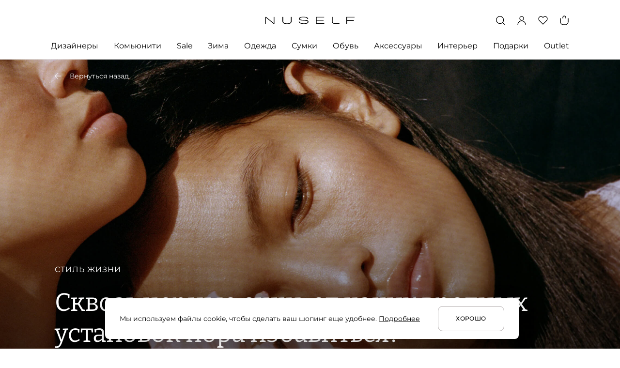

--- FILE ---
content_type: text/html; charset=utf-8
request_url: https://nuself.ru/articles/skvoz_cernye_ocki_ot_kakix_vrednyx_ustanovok_pora_izbavitsya_527/
body_size: 70299
content:
<!doctype html>
<html data-n-head-ssr lang="ru" data-n-head="%7B%22lang%22:%7B%22ssr%22:%22ru%22%7D%7D">
  <head >
    <title>Сквозь черные очки: от каких вредных установок пора избавиться?</title><meta data-n-head="ssr" charset="utf-8"><meta data-n-head="ssr" name="viewport" content="width=device-width, initial-scale=1"><meta data-n-head="ssr" name="msapplication-TileColor" content="#da532c"><meta data-n-head="ssr" data-hid="theme-color" name="theme-color" content="#ffffff"><meta data-n-head="ssr" property="og:locale" content="ru_RU"><meta data-n-head="ssr" property="og:site_name" content="NUSELF | современная лайфстайл-платформа для шопинга и вдохновения"><meta data-n-head="ssr" name="twitter:card" content="summary_large_image"><meta data-n-head="ssr" data-hid="og:url" property="og:url" content="https://nuself.ru/articles/skvoz_cernye_ocki_ot_kakix_vrednyx_ustanovok_pora_izbavitsya_527/"><meta data-n-head="ssr" data-hid="description" name="description" content="Когнитивные искажения — это сценарии мысли, которые не проходят проверку реальности. Вот несколько частых."><meta data-n-head="ssr" data-hid="og:type" property="og:type" content="article"><meta data-n-head="ssr" data-hid="og:image" property="og:image" content="https://nuself.ru/s3/public/zf/jk/zfzjku2o0dj1rcfwuvv4kdejhoqy0hvf7ijmoxdf.jpeg"><meta data-n-head="ssr" data-hid="og:title" property="og:title" content="Сквозь черные очки: от каких вредных установок пора избавиться?"><meta data-n-head="ssr" data-hid="og:description" property="og:description" content="Когнитивные искажения — это сценарии мысли, которые не проходят проверку реальности. Вот несколько частых."><meta data-n-head="ssr" data-hid="twitter:image:alt" name="twitter:image:alt" content="Сквозь черные очки: от каких вредных установок пора избавиться?"><meta data-n-head="ssr" data-hid="itemprop-name" itemprop="name" content="Сквозь черные очки: от каких вредных установок пора избавиться?"><meta data-n-head="ssr" data-hid="itemprop-image" itemprop="image" content="https://nuself.ru/s3/public/zf/jk/zfzjku2o0dj1rcfwuvv4kdejhoqy0hvf7ijmoxdf.jpeg"><meta data-n-head="ssr" data-hid="itemprop-description" itemprop="description" content="Когнитивные искажения — это сценарии мысли, которые не проходят проверку реальности. Вот несколько частых."><link data-n-head="ssr" rel="icon" type="image/x-icon" href="/favicon.ico" sizes="any"><link data-n-head="ssr" rel="icon" type="image/png" href="/favicon-16x16.png" sizes="16x16"><link data-n-head="ssr" rel="icon" type="image/png" href="/favicon-32x32.png" sizes="32x32"><link data-n-head="ssr" rel="apple-touch-icon" href="/apple-touch-icon.png"><link data-n-head="ssr" rel="manifest" href="/manifest.json"><link data-n-head="ssr" data-hid="canonical" rel="canonical" href="https://nuself.ru/articles/skvoz_cernye_ocki_ot_kakix_vrednyx_ustanovok_pora_izbavitsya_527/"><script data-n-head="ssr" type="application/ld+json" data-hid="breadcrumbs">{"@context":"http://schema.org","@type":"BreadcrumbList","itemListElement":[{"@type":"ListItem","position":1,"item":{"@id":"/","name":"Главная"}},{"@type":"ListItem","position":2,"item":{"@id":"https://nuself.ru/community/stil_zizni_2/","name":"Стиль жизни"}},{"@type":"ListItem","position":3,"item":{"@id":"https://nuself.ru/articles/skvoz_cernye_ocki_ot_kakix_vrednyx_ustanovok_pora_izbavitsya_527/","name":"Сквозь черные очки: от каких вредных установок пора избавиться?"}}]}</script><link rel="preload" href="/_nuxt/6e196cd.js" as="script"><link rel="preload" href="/_nuxt/37521db.js" as="script"><link rel="preload" href="/_nuxt/055a905.js" as="script"><link rel="preload" href="/_nuxt/cd10cf0.js" as="script"><link rel="preload" href="/_nuxt/5295aa6.js" as="script"><link rel="preload" href="/_nuxt/efba258.js" as="script"><style data-vue-ssr-id="51c42732:0 26a78c72:0 0250ea3c:0 056e0bfe:0 c4897192:0 4f15eea3:0 36c8e810:0 0b31cf28:0 627f4773:0 42804fa1:0 c223d7a2:0 4a256a97:0 577489ac:0 c69e0c58:0 f8572242:0 8d735468:0 650876c5:0 4e225204:0 7729cc70:0 1e979332:0 f87cc5c0:0 6a5e6b13:0 67fb5c35:0 0fb3988e:0 63fdcd74:0 7b8335aa:0 dd60515a:0 12fe56f2:0 20692d88:0 78e0b4a7:0">@font-face{font-family:"Montserrat";src:local("Montserrat Thin"),local("Montserrat-Thin"),url("/fonts/Montserrat-Thin.ttf") format("truetype");font-weight:100;font-style:normal;font-display:swap}@font-face{font-family:"Montserrat";src:local("Montserrat Thin Italic"),local("Montserrat-ThinItalic"),url("/fonts/Montserrat-ThinItalic.ttf") format("truetype");font-weight:100;font-style:italic;font-display:swap}@font-face{font-family:"Montserrat";src:local("Montserrat ExtraLight"),local("Montserrat-ExtraLight"),url("/fonts/Montserrat-ExtraLight.ttf") format("truetype");font-weight:200;font-style:normal;font-display:swap}@font-face{font-family:"Montserrat";src:local("Montserrat ExtraLight Italic"),local("Montserrat-ExtraLightItalic"),url("/fonts/Montserrat-ExtraLightItalic.ttf") format("truetype");font-weight:200;font-style:italic;font-display:swap}@font-face{font-family:"Montserrat";src:local("Montserrat Light"),local("Montserrat-Light"),url("/fonts/Montserrat-Light.ttf") format("truetype");font-weight:300;font-style:normal;font-display:swap}@font-face{font-family:"Montserrat";src:local("Montserrat Light Italic"),local("Montserrat-LightItalic"),url("/fonts/Montserrat-LightItalic.ttf") format("truetype");font-weight:300;font-style:italic;font-display:swap}@font-face{font-family:"Montserrat";src:local("Montserrat Regular"),local("Montserrat-Regular"),url("/fonts/Montserrat-Regular.ttf") format("truetype");font-weight:400;font-style:normal;font-display:swap}@font-face{font-family:"Montserrat";src:local("Montserrat Italic"),local("Montserrat-Italic"),url("/fonts/Montserrat-Italic.ttf") format("truetype");font-weight:400;font-style:italic;font-display:swap}@font-face{font-family:"Montserrat";src:local("Montserrat Medium"),local("Montserrat-Medium"),url("/fonts/Montserrat-Medium.ttf") format("truetype");font-weight:500;font-style:normal;font-display:swap}@font-face{font-family:"Montserrat";src:local("Montserrat Medium Italic"),local("Montserrat-MediumItalic"),url("/fonts/Montserrat-MediumItalic.ttf") format("truetype");font-weight:500;font-style:italic;font-display:swap}@font-face{font-family:"Montserrat";src:local("Montserrat SemiBold"),local("Montserrat-SemiBold"),url("/fonts/Montserrat-SemiBold.ttf") format("truetype");font-weight:600;font-style:normal;font-display:swap}@font-face{font-family:"Montserrat";src:local("Montserrat SemiBold Italic"),local("Montserrat-SemiBoldItalic"),url("/fonts/Montserrat-SemiBoldItalic.ttf") format("truetype");font-weight:600;font-style:italic;font-display:swap}@font-face{font-family:"Montserrat";src:local("Montserrat Bold"),local("Montserrat-Bold"),url("/fonts/Montserrat-Bold.ttf") format("truetype");font-weight:700;font-style:normal;font-display:swap}@font-face{font-family:"Montserrat";src:local("Montserrat Bold Italic"),local("Montserrat-BoldItalic"),url("/fonts/Montserrat-BoldItalic.ttf") format("truetype");font-weight:700;font-style:italic;font-display:swap}@font-face{font-family:"Montserrat";src:local("Montserrat Extra Bold"),local("Montserrat-ExtraBold"),url("/fonts/Montserrat-ExtraBold.ttf") format("truetype");font-weight:800;font-style:normal;font-display:swap}@font-face{font-family:"Montserrat";src:local("Montserrat Extra Bold Italic"),local("Montserrat-ExtraBoldItalic"),url("/fonts/Montserrat-ExtraBoldItalic.ttf") format("truetype");font-weight:800;font-style:italic;font-display:swap}@font-face{font-family:"Montserrat";src:local("Montserrat Black"),local("Montserrat-Black"),url("/fonts/Montserrat-Black.ttf") format("truetype");font-weight:900;font-style:normal;font-display:swap}@font-face{font-family:"Montserrat";src:local("Montserrat Black Italic"),local("Montserrat-BlackItalic"),url("/fonts/Montserrat-BlackItalic.ttf") format("truetype");font-weight:900;font-style:italic;font-display:swap}@font-face{font-family:"Prata";src:local("Prata Regular"),local("Prata-Regular"),url("/fonts/Prata-Regular.ttf") format("truetype");font-weight:400;font-style:normal;font-display:swap}@font-face{font-family:"Bitter";src:local("Bitter Regular"),local("Bitter-Regular"),url("/fonts/Bitter-Regular.ttf") format("truetype");font-weight:400;font-style:normal;font-display:swap}@font-face{font-family:"Bitter";src:local("Bitter Italic"),local("Bitter-Italic"),url("/fonts/Bitter-Italic.ttf") format("truetype");font-weight:400;font-style:italic;font-display:swap}@font-face{font-family:"Bitter";src:local("Bitter Medium"),local("Bitter-Medium"),url("/fonts/Bitter-Medium.ttf") format("truetype");font-weight:500;font-style:normal;font-display:swap}@font-face{font-family:"Bitter";src:local("Bitter Medium Italic"),local("Bitter-MediumItalic"),url("/fonts/Bitter-MediumItalic.ttf") format("truetype");font-weight:500;font-style:italic;font-display:swap}@font-face{font-family:"Bitter";src:local("Bitter SemiBold"),local("Bitter-SemiBold"),url("/fonts/Bitter-SemiBold.ttf") format("truetype");font-weight:600;font-style:normal;font-display:swap}@font-face{font-family:"Bitter";src:local("Bitter SemiBold Italic"),local("Bitter-SemiBoldItalic"),url("/fonts/Bitter-SemiBoldItalic.ttf") format("truetype");font-weight:600;font-style:italic;font-display:swap}
html,body,div,span,applet,object,iframe,h1,h2,h3,h4,h5,h6,p,blockquote,pre,a,abbr,acronym,address,big,cite,code,del,dfn,em,img,ins,kbd,q,s,samp,small,strike,strong,sub,sup,tt,var,b,u,i,center,dl,dt,dd,menu,ol,ul,li,fieldset,form,label,legend,table,caption,tbody,tfoot,thead,tr,th,td,article,aside,canvas,details,embed,figure,figcaption,footer,header,hgroup,main,menu,nav,output,ruby,section,summary,time,mark,audio,video{margin:0;padding:0;border:0;font-size:100%;font:inherit;vertical-align:baseline}article,aside,details,figcaption,figure,footer,header,hgroup,main,menu,nav,section{display:block}menu,ol,ul{list-style:none}blockquote,q{quotes:none}blockquote:before,blockquote:after,q:before,q:after{content:"";content:none}table{border-collapse:collapse;border-spacing:0}
/*
 * Container style
 */
.ps {
  overflow: hidden !important;
  overflow-anchor: none;
  -ms-overflow-style: none;
  touch-action: auto;
  -ms-touch-action: auto;
}
/*
 * Scrollbar rail styles
 */
.ps__rail-x {
  display: none;
  opacity: 0;
  transition: background-color .2s linear, opacity .2s linear;
  -webkit-transition: background-color .2s linear, opacity .2s linear;
  height: 15px;
  /* there must be 'bottom' or 'top' for ps__rail-x */
  bottom: 0px;
  /* please don't change 'position' */
  position: absolute;
}
.ps__rail-y {
  display: none;
  opacity: 0;
  transition: background-color .2s linear, opacity .2s linear;
  -webkit-transition: background-color .2s linear, opacity .2s linear;
  width: 15px;
  /* there must be 'right' or 'left' for ps__rail-y */
  right: 0;
  /* please don't change 'position' */
  position: absolute;
}
.ps--active-x > .ps__rail-x,
.ps--active-y > .ps__rail-y {
  display: block;
  background-color: transparent;
}
.ps:hover > .ps__rail-x,
.ps:hover > .ps__rail-y,
.ps--focus > .ps__rail-x,
.ps--focus > .ps__rail-y,
.ps--scrolling-x > .ps__rail-x,
.ps--scrolling-y > .ps__rail-y {
  opacity: 0.6;
}
.ps .ps__rail-x:hover,
.ps .ps__rail-y:hover,
.ps .ps__rail-x:focus,
.ps .ps__rail-y:focus,
.ps .ps__rail-x.ps--clicking,
.ps .ps__rail-y.ps--clicking {
  background-color: #eee;
  opacity: 0.9;
}
/*
 * Scrollbar thumb styles
 */
.ps__thumb-x {
  background-color: #aaa;
  border-radius: 6px;
  transition: background-color .2s linear, height .2s ease-in-out;
  -webkit-transition: background-color .2s linear, height .2s ease-in-out;
  height: 6px;
  /* there must be 'bottom' for ps__thumb-x */
  bottom: 2px;
  /* please don't change 'position' */
  position: absolute;
}
.ps__thumb-y {
  background-color: #aaa;
  border-radius: 6px;
  transition: background-color .2s linear, width .2s ease-in-out;
  -webkit-transition: background-color .2s linear, width .2s ease-in-out;
  width: 6px;
  /* there must be 'right' for ps__thumb-y */
  right: 2px;
  /* please don't change 'position' */
  position: absolute;
}
.ps__rail-x:hover > .ps__thumb-x,
.ps__rail-x:focus > .ps__thumb-x,
.ps__rail-x.ps--clicking .ps__thumb-x {
  background-color: #999;
  height: 11px;
}
.ps__rail-y:hover > .ps__thumb-y,
.ps__rail-y:focus > .ps__thumb-y,
.ps__rail-y.ps--clicking .ps__thumb-y {
  background-color: #999;
  width: 11px;
}
/* MS supports */
@supports (-ms-overflow-style: none) {
  .ps {
    overflow: auto !important;
  }
}
@media screen and (-ms-high-contrast: active), (-ms-high-contrast: none) {
  .ps {
    overflow: auto !important;
  }
}
.ps {
    position: relative;
}
.slick-track[data-v-e4caeaf8]{position:relative;top:0;left:0;display:block;-webkit-transform:translateZ(0);transform:translateZ(0)}.slick-track.slick-center[data-v-e4caeaf8]{margin-left:auto;margin-right:auto}.slick-track[data-v-e4caeaf8]:after,.slick-track[data-v-e4caeaf8]:before{display:table;content:""}.slick-track[data-v-e4caeaf8]:after{clear:both}.slick-loading .slick-track[data-v-e4caeaf8]{visibility:hidden}.slick-slide[data-v-e4caeaf8]{display:none;float:left;height:100%;min-height:1px}[dir=rtl] .slick-slide[data-v-e4caeaf8]{float:right}.slick-slide img[data-v-e4caeaf8]{display:block}.slick-slide.slick-loading img[data-v-e4caeaf8]{display:none}.slick-slide.dragging img[data-v-e4caeaf8]{pointer-events:none}.slick-initialized .slick-slide[data-v-e4caeaf8]{display:block}.slick-loading .slick-slide[data-v-e4caeaf8]{visibility:hidden}.slick-vertical .slick-slide[data-v-e4caeaf8]{display:block;height:auto;border:1px solid transparent}.slick-arrow.slick-hidden[data-v-21137603]{display:none}.slick-slider[data-v-3d1a4f76]{position:relative;display:block;-webkit-box-sizing:border-box;box-sizing:border-box;-webkit-user-select:none;-moz-user-select:none;-ms-user-select:none;user-select:none;-webkit-touch-callout:none;-khtml-user-select:none;-ms-touch-action:pan-y;touch-action:pan-y;-webkit-tap-highlight-color:transparent}.slick-list[data-v-3d1a4f76]{position:relative;display:block;overflow:hidden;margin:0;padding:0;-webkit-transform:translateZ(0);transform:translateZ(0)}.slick-list[data-v-3d1a4f76]:focus{outline:none}.slick-list.dragging[data-v-3d1a4f76]{cursor:pointer;cursor:hand}
html,body{font-family:Montserrat,sans-serif;background-color:#fff;font-weight:400;font-size:14px;line-height:20px;color:#000;-webkit-font-smoothing:antialiased !important;-moz-osx-font-smoothing:grayscale;min-width:320px}body{overflow-y:scroll;overflow-x:hidden}*{box-sizing:border-box;outline:none !important}img,svg,iframe{display:block}img{color:transparent;user-select:none}b,strong{font-weight:500}i,em{font-style:italic}u,ins{text-decoration:underline}h1,h2,h3,h4,h5{margin:0}ul{margin:0}a{text-decoration:none;color:#000}@media(hover: hover){a:hover{color:#969293}}.no-break{white-space:nowrap}@media(max-width: 1259px){.desktop-only{display:none !important;visibility:hidden}}@media(min-width: 1260px){.desktop-hide{display:none !important;visibility:hidden}}@media(min-width: 1260px){.tablet-only{display:none !important;visibility:hidden}}@media(max-width: 767px){.tablet-only{display:none !important;visibility:hidden}}@media(min-width: 768px)and (max-width: 1259px){.tablet-hide{display:none !important;visibility:hidden}}@media(min-width: 768px){.mobile-only{display:none !important;visibility:hidden}}@media(max-width: 767px){.mobile-hide{display:none !important;visibility:hidden}}.hidden{visibility:hidden}.none{display:none !important}.main-container{padding:0 105px;max-width:1440px;margin:0 auto}@media(max-width: 1259px){.main-container{padding:0 32px}}@media(max-width: 767px){.main-container{padding:0 16px}}.transition-error-enter-active{transition:all .3s ease-out;max-height:80px}.transition-error-leave-active{transition:all .1s ease-in;max-height:80px}.transition-error-enter,.transition-error-leave-to{opacity:0 !important;max-height:0;margin-top:0 !important}.has-modal{overflow:hidden}.page-title,.page-title-wrap{font-weight:400;font-size:44px;line-height:56px;margin-bottom:30px;word-break:break-word}@media(max-width: 1259px){.page-title,.page-title-wrap{font-size:36px;line-height:44px}}@media(max-width: 767px){.page-title,.page-title-wrap{font-size:24px;line-height:32px;margin-bottom:24px}}.page-title-2{font-size:32px;line-height:40px;margin-bottom:40px;word-break:break-word}@media(max-width: 1259px){.page-title-2{font-size:28px;line-height:34px;margin-bottom:32px}}@media(max-width: 767px){.page-title-2{font-size:24px;line-height:32px;margin-bottom:24px}}.page-title-wrap{display:flex;flex-flow:row nowrap;justify-content:flex-start}.page-title-wrap h1{text-overflow:ellipsis;overflow:hidden;white-space:nowrap}.page-title-wrap sup{vertical-align:super;display:inline-block;font-weight:400;font-size:16px;line-height:24px;color:#969293;margin-left:10px;flex:0 0 auto}@media(max-width: 767px){.page-title-wrap sup{font-size:14px;line-height:20px}}.ps .ps__rail-y{background-color:transparent;opacity:1;width:4px;right:0 !important}.ps .ps__rail-y .ps__thumb-y{width:4px;border-radius:0;right:0 !important;background-color:#dfdddd}


.nuxt-progress {
  position: fixed;
  top: 0px;
  left: 0px;
  right: 0px;
  height: 2px;
  width: 0%;
  opacity: 1;
  transition: width 0.1s, opacity 0.4s;
  background-color: black;
  z-index: 999999;
}
.nuxt-progress.nuxt-progress-notransition {
  transition: none;
}
.nuxt-progress-failed {
  background-color: red;
}

.app[data-v-17318861]{display:flex;flex-flow:column nowrap;justify-content:flex-start;align-items:stretch;min-height:100vh}.app .page-container[data-v-17318861]{flex:1 0 auto;width:100%;margin:0 auto;max-width:1440px;padding-bottom:120px}@media(max-width: 1259px){.app .page-container[data-v-17318861]{padding-bottom:64px}}@media(max-width: 767px){.app .page-container[data-v-17318861]{padding-bottom:48px}}
header[data-v-58a1628d]{border-bottom:1px solid #dfdddd;padding:32px 0 0;z-index:5;position:sticky;top:0;background-color:#fff}@media(max-width: 1259px){header[data-v-58a1628d]{padding:20px 0 19px}}header .inner-header[data-v-58a1628d]{display:flex;flex-flow:row nowrap;align-items:center;justify-content:space-between;margin:0 auto;position:relative}@media(min-width: 1260px){header .inner-header[data-v-58a1628d]{margin-bottom:31px}}header .inner-header .controls[data-v-58a1628d]{flex:1 1 auto;display:flex;flex-flow:row nowrap;align-items:center;justify-content:flex-end}header .inner-header .controls .control[data-v-58a1628d]{width:20px;height:20px;color:#000;transition:color .1s ease-in-out;cursor:pointer}@media(hover: hover){header .inner-header .controls .control[data-v-58a1628d]:hover{color:#969293}}header .inner-header .controls .control+.control[data-v-58a1628d]{margin-left:24px}@media(max-width: 767px){header .inner-header .controls .control+.control[data-v-58a1628d]{margin-left:16px}}header .inner-header .controls .control .control-icon[data-v-58a1628d]{width:100%;height:100%}header .inner-header .menu-wrap[data-v-58a1628d]{flex:0 0 auto;color:#000;display:flex;flex-flow:row nowrap;align-items:center;justify-content:flex-start;cursor:pointer}@media(hover: hover){header .inner-header .menu-wrap[data-v-58a1628d]:hover{color:#969293}}header .inner-header .menu-wrap .menu-icon[data-v-58a1628d]{width:20px;height:20px}header .inner-header .menu-wrap .menu-text[data-v-58a1628d]{margin-left:12px;font-weight:400;font-size:16px;line-height:24px}header .inner-header .logo-wrap[data-v-58a1628d]{flex:0 0 auto;color:#000;width:185px;height:15px;position:absolute;left:50%;top:50%;transform:translate(-50%, -50%)}@media(max-width: 767px){header .inner-header .logo-wrap[data-v-58a1628d]{width:123px;height:10px}}header .inner-header .logo-wrap .logo-icon[data-v-58a1628d]{width:100%;height:100%}header .inner-header .cart-wrap[data-v-58a1628d]{min-width:20px;width:auto;display:flex;flex-flow:column nowrap;align-items:center;justify-content:flex-start;position:relative;font-weight:600;font-size:10px;line-height:10px;text-align:center}header .inner-header .cart-wrap .quantity[data-v-58a1628d]{position:absolute;top:7px;left:50%;transform:translateX(-50%)}header .inner-header .cart-wrap .cart-head[data-v-58a1628d]{width:6px;height:5px;border:1.3px solid currentColor;border-bottom:none;border-radius:3px 3px 0 0}header .inner-header .cart-wrap .cart-body[data-v-58a1628d]{min-width:18px;height:14px;padding:1px 1px 2px;border:1.3px solid currentColor;border-top:none;border-radius:0 0 6px 6px}
.desktop-catalog[data-v-bf74d3fe]{position:relative;z-index:10}.desktop-catalog .parent-categories[data-v-bf74d3fe]{display:flex;flex-flow:row nowrap;align-items:flex-start;justify-content:space-between}.desktop-catalog .category-link[data-v-bf74d3fe]{flex:0 1 auto;text-decoration:none;color:#000;font-weight:400;font-size:16px;line-height:24px;padding:0 0 16px;margin-bottom:-1px;text-overflow:ellipsis;overflow:hidden;white-space:nowrap;max-width:300px}.desktop-catalog .category-link.hover[data-v-bf74d3fe]{padding-bottom:15px;border-bottom:1px solid #000}@media(hover: hover){.desktop-catalog .category-link.single[data-v-bf74d3fe]:hover{padding-bottom:15px;border-bottom:1px solid #000}}.desktop-catalog .category-link+.category-link[data-v-bf74d3fe]{margin-left:12px}.desktop-catalog .subcategories[data-v-bf74d3fe]{position:absolute;background-color:#fff;top:calc(100% + 1px);left:0;right:0;padding:40px 0 59px;border-bottom:1px solid #dfdddd}.desktop-catalog .subcategory-link[data-v-bf74d3fe]{color:#000;text-overflow:ellipsis;overflow:hidden;white-space:nowrap;border-bottom:1px solid transparent}@media(hover: hover){.desktop-catalog .subcategory-link[data-v-bf74d3fe]:hover{border-color:#000}}.desktop-catalog .subcategory-link+.subcategory-link[data-v-bf74d3fe]{margin-top:30px}.desktop-catalog .subcategories-container[data-v-bf74d3fe]{flex-flow:row nowrap;justify-content:flex-start;align-items:flex-start;display:none}.desktop-catalog .subcategories-container.active[data-v-bf74d3fe]{display:flex}.desktop-catalog .subcategories-container .subcategories-links[data-v-bf74d3fe]{flex:0 0 auto;width:420px;display:flex;flex-flow:column nowrap;justify-content:flex-start;align-items:flex-start}.desktop-catalog:not(.active) .category-link.active[data-v-bf74d3fe]{padding-bottom:15px;border-bottom:1px solid #000}.desktop-catalog:not(.active) .subcategories[data-v-bf74d3fe]{display:none}
.designer-in-header-container .designer-in-header[data-v-4146d237]{display:flex;max-width:1442px;flex-flow:row nowrap;align-items:flex-start;margin:0 auto;padding-left:105px;padding-right:105px}.designer-in-header-container .designer-in-header .designer-anchors[data-v-4146d237]{width:184px;margin-right:92px}.designer-in-header-container .designer-in-header .designer-anchors[data-v-4146d237] .anchors-list{display:grid;grid-template-columns:42px 40px 38px 31px 33px}.designer-in-header-container .designer-in-header .designer-anchors[data-v-4146d237] .anchors-btn{margin-right:auto;font-family:"Montserrat";font-style:normal;margin-bottom:20px;font-weight:400;font-size:14px;line-height:20px;min-width:auto;justify-content:start}.designer-in-header-container .designer-in-header .designer-anchors[data-v-4146d237] .anchors-btn:nth-child(5n){justify-content:flex-end;margin-left:auto;margin-right:0}.designer-in-header-container .designer-in-header .title[data-v-4146d237]{font-family:"Montserrat";font-style:normal;font-weight:500;font-size:16px;line-height:24px;margin-bottom:30px}.designer-in-header-container .designer-in-header .title--center[data-v-4146d237]{text-align:center}.designer-in-header-container .designer-in-header .designers-list-block .designers-list[data-v-4146d237]{height:370px;width:564px;display:flex;flex-direction:column;flex-wrap:wrap;overflow:hidden;margin-bottom:30px}.designer-in-header-container .designer-in-header .designers-list-block .designers-list .designer-title[data-v-4146d237]{font-family:"Montserrat";font-style:normal;font-weight:400;font-size:14px;line-height:20px;width:252px;margin-right:30px;margin-bottom:30px}.designer-in-header-container .designer-in-header .designers-list-block .designers-list .designer-title[data-v-4146d237]:nth-child(8n){margin-bottom:0}.designer-in-header-container .designer-in-header .designers-list-block .show-more[data-v-4146d237]{margin-left:282px;color:#969293}.designer-in-header-container .designer-in-header .designer-image-wrapper[data-v-4146d237]{width:100%}.designer-in-header-container .designer-in-header .designer-image-wrapper .designer-title-image[data-v-4146d237]{position:absolute;left:30px;padding-right:30px;width:100%;bottom:30px;font-family:Bitter,serif;font-style:normal;font-weight:400;font-size:30px;line-height:36px;color:#fff;text-overflow:ellipsis;overflow:hidden;white-space:nowrap}
.anchors-list-wrapper[data-v-23c2c088]{overflow-x:auto}.anchors-list[data-v-23c2c088]{display:flex;justify-content:space-between}@media(max-width: 1259px){.anchors-list[data-v-23c2c088]{justify-content:flex-start}}.anchors-btn[data-v-23c2c088]{height:20px;min-width:20px;flex-shrink:0;display:flex;justify-content:center;align-items:center;font-size:14px;font-weight:500;padding:0;border:0;padding-left:4px;padding-right:4px;background:none;cursor:pointer;color:#000}.anchors-btn.disabled[data-v-23c2c088]{color:#b0aaab;pointer-events:none}@media(hover: hover){.anchors-btn[data-v-23c2c088]:hover{background-color:#000;color:#fff}}@media(max-width: 1259px){.anchors-btn[data-v-23c2c088]:not(:last-child){margin-right:16px}}
.community-in-header-container .community-in-header[data-v-1d474271]{display:flex;flex-flow:row nowrap;justify-content:flex-start;align-items:flex-start}.community-in-header-container .community-in-header .community-sidebar[data-v-1d474271]{font-family:"Montserrat";font-style:normal;font-weight:400;margin-right:20px;font-size:14px;line-height:20px;flex:0 0 auto;width:400px;display:flex;flex-flow:column nowrap;justify-content:flex-start;align-items:flex-start;overflow:hidden}.community-in-header-container .community-in-header .community-sidebar .subcategory-link[data-v-1d474271]{color:#000;text-overflow:ellipsis;overflow:hidden;white-space:nowrap;flex:0 1 auto;max-width:100%;border-bottom:1px solid transparent}@media(hover: hover){.community-in-header-container .community-in-header .community-sidebar .subcategory-link[data-v-1d474271]:hover{border-color:#000}}.community-in-header-container .community-in-header .community-sidebar .subcategory-link+.subcategory-link[data-v-1d474271]{margin-top:30px}.community-in-header-container .community-in-header .community-article[data-v-1d474271]{display:flex;align-items:center;justify-content:space-between;flex:0 1 auto;width:100%}.community-in-header-container .community-in-header .community-article .article[data-v-1d474271]{width:48%}.community-in-header-container .community-in-header .community-article .article[data-v-1d474271] .title{font-size:30px;line-height:36px}.community-in-header-container .community-in-header .community-article[data-v-1d474271] .horizontal{display:none}
.article-page .banner[data-v-40774800]{position:relative;width:100%;padding-top:55.56%}@media(max-width: 767px){.article-page .banner[data-v-40774800]{padding-top:133.75%}}.article-page .banner .info[data-v-40774800]{position:absolute;text-align:left;display:flex;flex-direction:column;justify-content:space-between;max-width:1014px;left:113px;bottom:113px}@media(max-width: 1259px){.article-page .banner .info[data-v-40774800]{margin-left:32px;left:0;right:0;width:auto;bottom:40px}}@media(max-width: 767px){.article-page .banner .info[data-v-40774800]{margin-left:0;margin-right:0;left:0;right:0;width:auto;bottom:0}}.article-page .banner .info .info-block[data-v-40774800]{display:flex;flex-direction:column;align-items:flex-start;justify-content:flex-end}@media(max-width: 767px){.article-page .banner .info .info-block[data-v-40774800]{padding:0 19px 24px;background:linear-gradient(180deg, rgba(0, 0, 0, 0) 0%, rgba(0, 0, 0, 0.35) 100%)}}.article-page .banner .info .title[data-v-40774800]{color:#fff;font-weight:400;margin-top:24px;font-family:Bitter,serif;font-size:52px;line-height:64px}@media(max-width: 767px){.article-page .banner .info .title[data-v-40774800]{margin-top:10px;font-size:32px;line-height:38px}}.article-page .banner .info .category[data-v-40774800]{color:#fff;text-transform:uppercase;margin-top:32px;font-weight:400;font-size:16px;line-height:24px;letter-spacing:1px}@media(max-width: 767px){.article-page .banner .info .category[data-v-40774800]{font-size:14px;letter-spacing:1.22px}}.article-page .banner .back-link[data-v-40774800]{position:absolute;top:24px;left:112px;display:flex;align-items:center;color:#fff;user-select:none;font-size:14px;line-height:20px;font-weight:400}@media(max-width: 1259px){.article-page .banner .back-link[data-v-40774800]{left:32px}}@media(max-width: 767px){.article-page .banner .back-link[data-v-40774800]{line-height:24px;top:19px;left:19px}}.article-page .banner .back-link .icon[data-v-40774800]{width:16px;height:16px;margin-right:16px}@media(max-width: 767px){.article-page .banner .back-link .icon[data-v-40774800]{width:19px;height:19px;margin-right:19px}}.article-page .banner .image[data-v-40774800]{object-fit:cover;width:100%;position:absolute;top:0;left:0;right:0;bottom:0;height:100%}.article-page .main-container-article .annotation[data-v-40774800]{font-weight:500;font-size:32px;line-height:44px;margin:80px auto 0;font-family:Bitter,serif;max-width:1020px;padding:0 105px}@media(max-width: 767px){.article-page .main-container-article .annotation[data-v-40774800]{font-size:24px;line-height:36px;margin-top:35px;padding:0 16px}}.article-page .main-container-article .author[data-v-40774800]{margin:40px auto 0;font-size:12px;line-height:26px;color:#616161;text-transform:uppercase;letter-spacing:.1em;max-width:1020px;padding:0 105px}@media(max-width: 767px){.article-page .main-container-article .author[data-v-40774800]{font-size:14px;margin-top:32px;padding:0 16px}}
.breadcrumb-wrap[data-v-8a434e02]{font-weight:400;font-size:14px;line-height:20px;color:#b0aaab;margin-top:24px;margin-bottom:30px}@media(max-width: 767px){.breadcrumb-wrap[data-v-8a434e02]{margin-top:16px;margin-bottom:24px}}.breadcrumb-wrap .breadcrumbs[data-v-8a434e02]{display:flex;flex-flow:row nowrap;justify-content:flex-start;align-items:flex-start}.breadcrumb-wrap .breadcrumbs .breadcrumbs-item[data-v-8a434e02]{user-select:none;max-width:300px;text-overflow:ellipsis;overflow:hidden;white-space:nowrap}.breadcrumb-wrap .breadcrumbs .breadcrumbs-item+.breadcrumbs-item[data-v-8a434e02]:before{content:"/";margin:0 7px}.breadcrumb-wrap .link[data-v-8a434e02]{text-decoration:none;color:#b0aaab}@media(hover: hover){.breadcrumb-wrap .link[data-v-8a434e02]:hover{color:#969293}}
.article-constructor .block[data-v-63c5d4c4]:last-child{margin-bottom:0}
.text[data-v-01a98c7c]{font-size:18px;line-height:32px;font-family:Bitter,serif;font-weight:400;margin:80px auto;white-space:pre-line;padding:0 105px;max-width:1020px}@media(max-width: 767px){.text[data-v-01a98c7c]{font-size:17px;line-height:27px;padding:0 16px}}[data-v-01a98c7c] p:after{content:"";display:inline-block}[data-v-01a98c7c] a{text-decoration:underline;font-style:italic}[data-v-01a98c7c] strong{font-weight:600}
.article-multiple[data-v-86db8db4]{width:100%;max-width:1294px;padding:0 32px;display:flex;flex-flow:row nowrap;align-items:center;justify-content:center;margin:80px auto}@media(max-width: 767px){.article-multiple[data-v-86db8db4]{flex-flow:column nowrap;padding:0;margin:60px auto}}.article-multiple .item-wrap[data-v-86db8db4]{width:100%}.article-multiple .item-wrap img[data-v-86db8db4]{width:100%;object-fit:contain}.article-multiple .item-wrap figcaption[data-v-86db8db4]{color:#828282;font-size:12px;font-weight:500;line-height:14px;margin-top:24px}.article-multiple .item-wrap figcaption[data-v-86db8db4]  a{text-decoration:underline}@media(max-width: 767px){.article-multiple .item-wrap figcaption[data-v-86db8db4]{padding:0 16px;line-height:18px}}.article-multiple .item-wrap .product-card[data-v-86db8db4]{width:285px;margin:0 auto}.article-multiple .item-wrap+.item-wrap[data-v-86db8db4]{margin-top:24px}@media(min-width: 768px){.article-multiple .item-wrap[data-v-86db8db4]{width:calc(50% - 15px);flex:0 0 auto}.article-multiple .item-wrap+.item-wrap[data-v-86db8db4]{margin:0 0 0 30px}}@media(min-width: 768px)and (max-width: 1259px){.article-multiple .item-wrap[data-v-86db8db4]{width:calc(50% - 7px)}.article-multiple .item-wrap+.item-wrap[data-v-86db8db4]{margin-left:16px}}@media(min-width: 768px){.article-multiple.products[data-v-86db8db4]{align-items:flex-start}}.article-multiple.products .item-wrap[data-v-86db8db4]{width:auto}@media(min-width: 768px){.article-multiple.images[data-v-86db8db4]{align-items:flex-start}}
.products-selection .product-card-wrap[data-v-b67bf170]{width:285px;flex:0 0 auto;margin-right:30px}.products-selection .product-card-wrap[data-v-b67bf170]:last-child{margin-right:0}@media(max-width: 1259px){.products-selection .product-card-wrap[data-v-b67bf170]{width:224px;margin-right:16px}}@media(max-width: 767px){.products-selection .product-card-wrap[data-v-b67bf170]{width:210px;margin-right:8px}}.products-selection .products-selection-block__btn[data-v-b67bf170]{margin:30px auto 0;width:285px}@media(max-width: 767px){.products-selection .products-selection-block__btn[data-v-b67bf170]{margin:24px 16px 0;width:unset}}.products-selection .carousel[data-v-b67bf170]{width:1280px;left:-235px;margin:60px auto}@media(max-width: 1259px){.products-selection .carousel[data-v-b67bf170]{width:unset;position:static;max-width:704px;margin:64px auto}}@media(max-width: 767px){.products-selection .carousel[data-v-b67bf170]{margin:48px auto;max-width:unset}}.products-selection .carousel .one-product[data-v-b67bf170]{margin:0 auto;width:390px}@media(max-width: 1259px){.products-selection .carousel .one-product[data-v-b67bf170]{width:224px}}@media(max-width: 767px){.products-selection .carousel .one-product[data-v-b67bf170]{margin:0;width:210px}}.products-selection .carousel .multiple-slider[data-v-b67bf170]{align-items:center;position:relative;justify-content:center;display:flex;margin:0 auto;padding:0 24px}@media(max-width: 1259px){.products-selection .carousel .multiple-slider[data-v-b67bf170]{padding:0}}@media(max-width: 767px){.products-selection .carousel .multiple-slider[data-v-b67bf170]{padding:0 16px}}.products-selection .carousel .multiple-slider[data-v-b67bf170] .slider-list{margin:0 auto;z-index:1}@media(max-width: 767px){.products-selection .carousel .multiple-slider[data-v-b67bf170] .slider-list{margin:0 -16px;padding:0 16px}.products-selection .carousel .multiple-slider[data-v-b67bf170] .slider-list .icon-wrap{padding:0 4px 0 0;height:100%;width:24px;display:flex;align-items:center;justify-content:flex-end}}.products-selection .carousel .multiple-slider[data-v-b67bf170] .slider_arrows{position:absolute;left:0;right:0;padding:0}.products-selection .carousel .multiple-slider[data-v-b67bf170] .slider_arrows .icon-wrap{z-index:2;padding:0;flex-shrink:0}@media(min-width: 1260px){.products-selection .carousel .multiple-slider[data-v-b67bf170] .slider_arrows{top:0;bottom:0;height:100%}.products-selection .carousel .multiple-slider[data-v-b67bf170] .slider_arrows .icon-wrap{padding:0;height:100%;width:24px;display:flex;align-items:center;justify-content:flex-start}}@media(max-width: 1259px){.products-selection .carousel .multiple-slider[data-v-b67bf170] .slider_arrows{top:150px}.products-selection .carousel .multiple-slider[data-v-b67bf170] .slider_arrows .icon-wrap{padding:10px 10px 10px 0;height:40px}}.products-selection .tile .title[data-v-b67bf170]{position:relative;width:916px;margin:40px auto 0;padding-left:58px;font-size:24px;line-height:40px}@media(max-width: 1259px){.products-selection .tile .title[data-v-b67bf170]{width:704px;left:0}}@media(max-width: 767px){.products-selection .tile .title[data-v-b67bf170]{width:100%;font-size:18px;padding-left:0;margin-top:32px}}.products-selection .tile .selection[data-v-b67bf170]{width:916px;position:relative;display:grid;grid-template-columns:repeat(3, 285px);column-gap:30px;margin:40px auto}@media(max-width: 1259px){.products-selection .tile .selection[data-v-b67bf170]{width:704px;grid-template-columns:repeat(3, 224px);column-gap:16px;justify-content:center;left:0}}@media(max-width: 767px){.products-selection .tile .selection[data-v-b67bf170]{width:100%;grid-template-columns:repeat(2, 1fr);justify-items:center;column-gap:8px;margin:32px auto;padding:0 16px}}.products-selection .tile .selection .product-card-wrap[data-v-b67bf170]{margin-bottom:40px}@media(max-width: 767px){.products-selection .tile .selection .product-card-wrap[data-v-b67bf170]{margin-right:0;width:100%}}.products-selection .tile .selection .product-card-wrap[data-v-b67bf170]:nth-child(3n){margin-right:0}
.multiple-slider .slider_arrows[data-v-12a40844]{display:flex;flex-flow:row nowrap;align-items:center;justify-content:space-between;padding-top:14px}.multiple-slider .slider_arrows .icon-wrap[data-v-12a40844]{color:#000;flex:0 0 auto;width:30px;padding:10px 10px 0 0;height:30px;cursor:pointer}.multiple-slider .slider_arrows .icon-wrap .icon[data-v-12a40844]{width:20px;height:20px}@media(hover: hover){.multiple-slider .slider_arrows .icon-wrap[data-v-12a40844]:hover{color:#969293}}.multiple-slider .slider_arrows .icon-wrap.disabled[data-v-12a40844]{cursor:auto;color:#969293}.multiple-slider .slider_arrows .icon-wrap.right[data-v-12a40844]{padding:0 10px 10px 0;transform:rotate(180deg)}.multiple-slider .slider-list[data-v-12a40844]{display:flex;flex-flow:row nowrap;align-items:stretch;justify-content:flex-start;overflow-y:auto;user-select:none;scrollbar-width:none;-ms-overflow-style:none;position:relative}.multiple-slider .slider-list[data-v-12a40844]::-webkit-scrollbar{display:none}.multiple-slider .slider-list.drag>*[data-v-12a40844]{pointer-events:none}
.product-card[data-v-23f0401a]{font-size:16px;line-height:24px;text-decoration:none;color:#000;overflow:hidden;display:flex;flex-flow:column nowrap;align-items:stretch;justify-content:flex-start;height:100%}.product-card .brand[data-v-23f0401a]{margin-top:12px;font-weight:500}.product-card .product-title[data-v-23f0401a]{font-weight:300;font-size:14px;line-height:20px;margin:4px 0 6px;display:-webkit-box;-webkit-line-clamp:2;-webkit-box-orient:vertical;overflow:hidden;text-overflow:ellipsis}.product-card .product-image-container.img-not-available[data-v-23f0401a]{opacity:.5}.product-card .product-image-container .icon[data-v-23f0401a]{width:20px;height:20px;color:#000;position:absolute;top:10px}@media(max-width: 767px){.product-card .product-image-container .icon[data-v-23f0401a]{width:16px;height:16px}}.product-card .product-image-container .icon.favorite[data-v-23f0401a]{right:10px}.product-card .product-image-container .icon.favorite.active[data-v-23f0401a]{fill:currentColor}@media(hover: hover){.product-card .product-image-container .icon.favorite[data-v-23f0401a]:hover{color:#969293}}.product-card .product-image-container .icon.discount[data-v-23f0401a]{left:10px}.product-card .price-container[data-v-23f0401a],.product-card .not-available[data-v-23f0401a]{display:flex;flex-flow:row nowrap;align-items:flex-end;justify-content:flex-start;margin-top:12px;flex:1 0 auto}.product-card .price-container span[data-v-23f0401a],.product-card .not-available span[data-v-23f0401a]{text-overflow:ellipsis;overflow:hidden;white-space:nowrap;flex:0 0 auto}.product-card .price-container span+span[data-v-23f0401a],.product-card .not-available span+span[data-v-23f0401a]{text-decoration:line-through;font-size:14px;color:#969293;margin-left:12px;flex-shrink:1}.product-card .not-available[data-v-23f0401a]{font-size:14px;line-height:20px;color:#969293}.product-card .colors-container[data-v-23f0401a]{margin-left:-6px;display:flex;flex-flow:row wrap;align-items:flex-start;justify-content:flex-start}.product-card .colors-container .color[data-v-23f0401a]{border-radius:50%;margin:6px 0 0 6px;width:13px;height:13px;border:1px solid #dfdddd}
.product-image-container[data-v-69766c4a]{display:block;width:100%;overflow:hidden;position:relative}.product-image-container.loading[data-v-69766c4a]{background:url("/images/cover.svg") no-repeat center/cover}.product-image-container .first-image[data-v-69766c4a]{opacity:1}.product-image-container .second-image[data-v-69766c4a]{display:none}@media(hover: hover){.product-image-container:hover .first-image[data-v-69766c4a]{opacity:0}.product-image-container:hover .second-image[data-v-69766c4a]{display:block}}.product-image-container[data-v-69766c4a]:before{content:"";display:block;padding-top:133.3333%}.product-image-container>img[data-v-69766c4a]{position:absolute;top:0;right:0;bottom:0;left:0;width:100%;height:100%;object-fit:cover}
.button[data-v-46e65e46]{height:44px;outline:none;width:100%;padding:0 4px;margin:0;border:none;user-select:none;cursor:pointer;text-decoration:none;appearance:none;display:flex;flex-flow:row nowrap;align-items:center;justify-content:center;font:inherit;border-radius:10px}.button.l[data-v-46e65e46]{height:52px}@media(max-width: 767px){.button.l[data-v-46e65e46]{height:44px}}.button.m[data-v-46e65e46]{height:44px}.button .loader[data-v-46e65e46]{width:24px;height:24px}.button .text[data-v-46e65e46]{text-overflow:ellipsis;overflow:hidden;white-space:nowrap;flex:0 1 auto;letter-spacing:.04em;text-transform:uppercase;font-weight:500;font-size:12px;line-height:20px}.button[data-v-46e65e46]>svg{width:24px;height:24px;flex:0 0 auto}.button[data-v-46e65e46]>svg,.button[data-v-46e65e46]>img{margin-right:4px}.button.primary[data-v-46e65e46]{color:#fff;background-color:#b0aaab;transition:background-color .2s ease-out}@media(hover: hover){.button.primary[data-v-46e65e46]:hover,.button.primary[data-v-46e65e46]:active{background-color:#969293}}.button.primary.disabled[data-v-46e65e46]{background-color:#dfdddd}.button.secondary[data-v-46e65e46]{background-color:transparent;border:1px solid #b0aaab;padding:0 3px;color:#000;transition:border-color .2s ease-out}@media(hover: hover){.button.secondary[data-v-46e65e46]:hover,.button.secondary[data-v-46e65e46]:active{border-color:#969293}}.button.secondary.disabled[data-v-46e65e46]{border-color:#dfdddd;color:#b0aaab}.button.primary-w[data-v-46e65e46]{color:#000;background-color:#fff;transition:border-color .2s ease-out}@media(hover: hover){.button.primary-w[data-v-46e65e46]:hover,.button.primary-w[data-v-46e65e46]:active{border-color:#969293}}.button.primary-w.disabled[data-v-46e65e46]{color:#b0aaab}.button.secondary-w[data-v-46e65e46]{background-color:transparent;border:1px solid #fff;padding:0 3px;color:#fff}.button.secondary-w.disabled[data-v-46e65e46]{border-color:rgba(255,255,255,.5);color:rgba(255,255,255,.5)}.button.disabled[data-v-46e65e46]{pointer-events:none}
.article-button[data-v-4dc88afd]{margin:30px 0;display:flex;align-items:center;justify-content:center;padding:0 32px}@media(max-width: 1259px){.article-button[data-v-4dc88afd]{padding:0 16px}}.article-button .button[data-v-4dc88afd]{flex:0 0 auto;padding:0 16px;width:auto;max-width:100%;min-width:285px}
.page-footer[data-v-246a7cb5]{background-color:#000;color:#fff}.page-footer a[data-v-246a7cb5]:link,.page-footer a[data-v-246a7cb5]:visited{text-decoration:none;color:inherit}.page-footer .left-align-wrapper[data-v-246a7cb5]{width:325px}@media(max-width: 1259px){.page-footer .left-align-wrapper[data-v-246a7cb5]{width:306px}}@media(max-width: 767px){.page-footer .left-align-wrapper[data-v-246a7cb5]{width:auto}}.page-footer .mobile-app[data-v-246a7cb5]{border-bottom:1px solid rgba(255,255,255,.15)}.page-footer .mobile-app-container[data-v-246a7cb5]{padding-top:30px;display:flex;align-items:flex-start}@media(min-width: 768px)and (max-width: 1259px){.page-footer .mobile-app-container[data-v-246a7cb5]{padding-top:32px;margin-left:-32px;justify-content:space-between}.page-footer .mobile-app-container>*[data-v-246a7cb5]{margin-left:32px}}@media(max-width: 767px){.page-footer .mobile-app-container[data-v-246a7cb5]{display:block;padding-top:24px;padding-bottom:24px}}@media(max-width: 1259px){.page-footer .mobile-app-image-wrapper[data-v-246a7cb5]{width:auto}}.page-footer .mobile-app-image[data-v-246a7cb5]{width:200px;height:130px;object-fit:cover}@media(max-width: 1259px){.page-footer .mobile-app-image[data-v-246a7cb5]{width:164px;height:107px}}.page-footer .mobile-app-text[data-v-246a7cb5]{margin-top:18px}.page-footer .mobile-app-text--motivation[data-v-246a7cb5]{font-size:24px;line-height:32px;margin-bottom:10px}.page-footer .mobile-app-text--discount[data-v-246a7cb5]{font-size:16px;line-height:24px;color:#969293}@media(max-width: 1259px){.page-footer .mobile-app-text[data-v-246a7cb5]{margin-top:12px}.page-footer .mobile-app-text--motivation[data-v-246a7cb5]{font-size:16px;line-height:24px;margin-bottom:4px}.page-footer .mobile-app-text--discount[data-v-246a7cb5]{font-size:14px;line-height:20px}}@media(max-width: 767px){.page-footer .mobile-app-text[data-v-246a7cb5]{margin-bottom:24px}.page-footer .mobile-app-text--motivation[data-v-246a7cb5]{margin-bottom:8px}}.page-footer .mobile-app-qr-code[data-v-246a7cb5]{margin-left:auto;width:100px}@media(max-width: 1259px){.page-footer .mobile-app-qr-code[data-v-246a7cb5]{width:68px}}.page-footer .page-footer-content[data-v-246a7cb5]{padding-top:60px;padding-bottom:40px;position:relative}@media(max-width: 1259px){.page-footer .page-footer-content[data-v-246a7cb5]{padding-top:30px;padding-bottom:50px}}@media(max-width: 767px){.page-footer .page-footer-content[data-v-246a7cb5]{padding-top:24px;padding-bottom:24px}}.page-footer .footer-main-info[data-v-246a7cb5]{display:flex;flex-flow:row nowrap;align-items:flex-start;justify-content:space-between}@media(max-width: 1259px){.page-footer .footer-main-info[data-v-246a7cb5]{justify-content:flex-start}}@media(max-width: 1259px){.page-footer .footer-main-info[data-v-246a7cb5]{display:flex;flex-wrap:wrap}}.page-footer .contacts[data-v-246a7cb5]{width:210px;flex:0 0 auto;margin-right:12px}@media(max-width: 1259px){.page-footer .contacts[data-v-246a7cb5]{margin-right:98px}}@media(max-width: 767px){.page-footer .contacts[data-v-246a7cb5]{width:100%;margin-bottom:48px;margin-right:0}}.page-footer .tel-link[data-v-246a7cb5]{display:flex;flex-direction:column;font-size:24px;line-height:32px;margin-bottom:15px}@media(min-width: 768px)and (max-width: 1259px){.page-footer .tel-link__link[data-v-246a7cb5]{display:block}}@media(max-width: 767px){.page-footer .tel-link[data-v-246a7cb5]{margin-bottom:8px}}.page-footer .email-link[data-v-246a7cb5]{display:inline-block;font-size:14px;line-height:20px;margin-bottom:24px;border-bottom:1px solid rgba(255,255,255,.3)}@media(max-width: 1259px){.page-footer .email-link[data-v-246a7cb5]{margin-bottom:17px}}@media(max-width: 767px){.page-footer .email-link[data-v-246a7cb5]{margin-bottom:24px}}.page-footer .social-media-list[data-v-246a7cb5]{display:flex;margin-left:-6px}.page-footer .social-media-list>*[data-v-246a7cb5]{margin-left:6px}.page-footer .social-media-item[data-v-246a7cb5]{flex-shrink:0}.page-footer .social-media-link[data-v-246a7cb5]{display:flex;width:32px;height:32px;justify-content:center;align-items:center;background-color:rgba(255,255,255,.15);color:#fff;transition:background-color .2s ease}@media(hover: hover){.page-footer .social-media-link[data-v-246a7cb5]:hover{background-color:rgba(255,255,255,.3)}}.page-footer .footer-link-lists[data-v-246a7cb5]{min-width:270px}@media(max-width: 1259px){.page-footer .footer-link-lists[data-v-246a7cb5]{width:300px}}@media(max-width: 767px){.page-footer .footer-link-lists[data-v-246a7cb5]{width:100%;min-width:unset}}.page-footer .footer-link-list+.footer-link-list[data-v-246a7cb5]{margin-left:12px}@media(max-width: 767px){.page-footer .footer-link-list[data-v-246a7cb5]{width:calc(50% - 4px)}.page-footer .footer-link-list+.footer-link-list[data-v-246a7cb5]{margin-left:8px}}.page-footer .footer-link-lists-container[data-v-246a7cb5]{display:flex;flex:0 1 auto;justify-content:space-between;margin-bottom:30px}.page-footer .footer-link-item[data-v-246a7cb5]{font-size:14px;line-height:20px;display:flex;flex-direction:column}.page-footer .footer-link-item[data-v-246a7cb5]:not(:last-child){margin-bottom:30px}.page-footer .footer-link-item .text[data-v-246a7cb5]{margin-bottom:8px}.page-footer .footer-link-item .footer-link-el[data-v-246a7cb5]{color:#969293;margin-top:3px;text-decoration:none;max-width:100%}@media(max-width: 1259px){.page-footer .footer-link-item[data-v-246a7cb5]:not(:last-child){margin-bottom:24px}}@media(max-width: 767px){.page-footer .footer-link-item[data-v-246a7cb5]{font-size:12px;line-height:18px}.page-footer .footer-link-item[data-v-246a7cb5]:not(:last-child){margin-bottom:16px}}.page-footer .subscribe-form-wrapper[data-v-246a7cb5]{margin:0 12px}@media(max-width: 1259px){.page-footer .subscribe-form-wrapper[data-v-246a7cb5]{width:100%;margin-top:48px;padding-top:48px;border-top:1px solid rgba(255,255,255,.15);margin-left:auto;margin-right:unset}}@media(max-width: 767px){.page-footer .subscribe-form-wrapper[data-v-246a7cb5]{padding-top:0;border-top:0}}.page-footer .footer-other-info[data-v-246a7cb5]{margin-top:40px;display:flex;font-size:12px;line-height:18px}@media(max-width: 1259px){.page-footer .footer-other-info[data-v-246a7cb5]{margin-top:48px}}@media(max-width: 767px){.page-footer .footer-other-info[data-v-246a7cb5]{margin-top:32px;flex-direction:column-reverse}}.page-footer .footer-copyright[data-v-246a7cb5]{color:#969293}@media(max-width: 767px){.page-footer .footer-copyright[data-v-246a7cb5]{margin-top:50px}}.page-footer .footer-other-info-links[data-v-246a7cb5]{display:flex;flex-wrap:wrap;flex-grow:1;color:#969293;align-items:center;justify-content:space-between}@media(min-width: 768px){.page-footer .footer-other-info-links[data-v-246a7cb5]{margin:-26px 0 0 12px}}@media(max-width: 767px){.page-footer .footer-other-info-links[data-v-246a7cb5]{flex-flow:column nowrap;justify-content:flex-start;align-items:flex-start}}@media(min-width: 768px){.page-footer .seling-rules-links[data-v-246a7cb5]{min-width:440px;margin-top:26px}}.page-footer .seling-rules-link[data-v-246a7cb5]:not(:last-child){margin-right:50px}@media(max-width: 1259px){.page-footer .seling-rules-link[data-v-246a7cb5]:not(:last-child){margin-right:24px}}@media(max-width: 767px){.page-footer .seling-rules-link[data-v-246a7cb5]{display:block}.page-footer .seling-rules-link[data-v-246a7cb5]:not(:last-child){margin-right:0;margin-bottom:16px}}.page-footer .payment-systems[data-v-246a7cb5]{display:flex;align-items:center;margin-top:24px;color:#969293}.page-footer .payment-systems .payment-system+.payment-system[data-v-246a7cb5]{margin-left:30px}.page-footer .footer-ooo[data-v-246a7cb5]{font-size:10px;line-height:16px;color:#969293;margin-top:40px}@media(min-width: 768px)and (max-width: 1259px){.page-footer .footer-ooo[data-v-246a7cb5]{margin-top:48px;border-top:1px solid rgba(255,255,255,.15);padding-top:48px}}@media(max-width: 767px){.page-footer .footer-ooo[data-v-246a7cb5]{margin-top:32px}}
.app-links[data-v-d1e0f906]{display:flex;flex-direction:column;align-items:center;justify-content:space-between;flex:0 0 auto}@media(min-width: 1260px){.app-links[data-v-d1e0f906]{order:2;flex:0 0 195px}}.app-links .app-link-item[data-v-d1e0f906]{display:flex;flex-flow:row nowrap;align-items:center;justify-content:center;width:195px;height:44px;background-color:rgba(255,255,255,.15);border-radius:6px}@media(hover: hover){.app-links .app-link-item[data-v-d1e0f906]:hover{background-color:rgba(255,255,255,.3)}}.app-links .app-link-item+.app-link-item[data-v-d1e0f906]{margin-top:8px}@media(max-width: 1259px){.app-links[data-v-d1e0f906]{width:100%;flex-direction:row;position:relative;margin-bottom:40px;right:auto}.app-links .app-link-item[data-v-d1e0f906]{width:100%}.app-links .app-link-item+.app-link-item[data-v-d1e0f906]{margin-left:8px;margin-top:0}}@media(max-width: 767px){.app-links[data-v-d1e0f906]{flex-flow:column nowrap;justify-content:flex-start;margin-bottom:0}.app-links .app-link-item+.app-link-item[data-v-d1e0f906]{margin:8px 0 0}}
.subscribe-mailing-form[data-v-3cba8752]{width:285px}.subscribe-mailing-form__title[data-v-3cba8752]{font-size:18px;line-height:24px;margin-bottom:24px}.subscribe-mailing-form .subscribe-mailing-form-anchor[data-v-3cba8752]{position:relative;top:-130px;visibility:hidden;width:0;height:0}@media(max-width: 1259px){.subscribe-mailing-form[data-v-3cba8752]{display:flex;width:100%}.subscribe-mailing-form__title[data-v-3cba8752]{width:306px;margin-bottom:0}.subscribe-mailing-form .subscribe-mailing-form-anchor[data-v-3cba8752]{top:-74px}}@media(max-width: 767px){.subscribe-mailing-form[data-v-3cba8752]{display:block;width:auto}.subscribe-mailing-form__title[data-v-3cba8752]{width:auto;margin-bottom:24px}}.input-arrow-btn[data-v-3cba8752]{display:flex;flex-shrink:0;height:100%;background:none;border:0;padding:0 0 0 4px;justify-content:center;align-items:center;cursor:pointer;color:#000}.email-input-wrap[data-v-3cba8752]{width:285px;flex-shrink:0}@media(max-width: 1259px){.email-input-wrap[data-v-3cba8752]{width:397px}}@media(max-width: 767px){.email-input-wrap[data-v-3cba8752]{width:100%}}.disclaimer[data-v-3cba8752]{margin-top:24px;font-size:12px;line-height:18px;color:#969293}.consent-personal-data-link[data-v-3cba8752]{color:#fff;text-decoration:none;border-bottom:1px solid rgba(255,255,255,.3)}
.c-input-wrap .error-message[data-v-53175bc0]{color:#f55147;margin-top:4px;font-weight:500;font-size:12px;line-height:18px;text-align:left}.c-input-wrap .c-input[data-v-53175bc0]{display:flex;flex-flow:row nowrap;align-items:center;position:relative;border:1px solid #f4f4f4;width:100%;height:44px;padding:0 15px;cursor:text;background-color:#f4f4f4;transition:border-color .2s ease-in-out,background-color .2s ease-in-out;font-weight:400;font-size:16px;border-radius:10px}.c-input-wrap .c-input.l[data-v-53175bc0]{height:52px}@media(max-width: 767px){.c-input-wrap .c-input.l[data-v-53175bc0]{height:44px}}.c-input-wrap .c-input .note-text[data-v-53175bc0]{position:absolute;top:13px;left:0;padding:0;transition:all .3s ease-in-out;opacity:0;color:#969293;font-size:14px;font-weight:400;pointer-events:none;display:none}@media(min-width: 768px){.c-input-wrap .c-input.note.have-val .custom-input[data-v-53175bc0],.c-input-wrap .c-input.note.focused .custom-input[data-v-53175bc0]{padding:24px 0 6px}.c-input-wrap .c-input.note.have-val .custom-input[data-v-53175bc0]::placeholder,.c-input-wrap .c-input.note.focused .custom-input[data-v-53175bc0]::placeholder{color:transparent}.c-input-wrap .c-input.note.have-val .note-text[data-v-53175bc0],.c-input-wrap .c-input.note.focused .note-text[data-v-53175bc0]{top:7px;font-size:12px;line-height:18px;opacity:1}.c-input-wrap .c-input.note .note-text[data-v-53175bc0]{display:block}}@media(hover: hover){.c-input-wrap .c-input[data-v-53175bc0]:hover{background-color:#fff;border-color:#dfdddd}}.c-input-wrap .c-input .input-wrapper[data-v-53175bc0]{display:block;position:relative;flex:1 1 auto;width:100%;height:100%}.c-input-wrap .c-input .custom-input[data-v-53175bc0]{border:none;color:#000;outline:none;box-shadow:none;caret-color:#000;padding:6px 0;font-size:inherit;background-color:transparent;width:100%;height:100%;-moz-appearance:textfield}.c-input-wrap .c-input .custom-input[data-v-53175bc0]::placeholder{font-family:Montserrat,sans-serif;color:#969293}.c-input-wrap .c-input .custom-input[data-v-53175bc0]::-webkit-outer-spin-button,.c-input-wrap .c-input .custom-input[data-v-53175bc0]::-webkit-inner-spin-button{-webkit-appearance:none;margin:0}.c-input-wrap .c-input .clear-btn[data-v-53175bc0]{width:16px;height:16px;flex:0 0 auto;margin-left:8px;cursor:pointer;color:#000}@media(hover: hover){.c-input-wrap .c-input .clear-btn[data-v-53175bc0]:hover{color:#b0aaab}}.c-input-wrap .c-input.focused[data-v-53175bc0]{background-color:#fff;border-color:#b0aaab}.c-input-wrap .c-input.error[data-v-53175bc0]{border-color:#f55147}.c-input-wrap .c-input.disabled[data-v-53175bc0]{background-color:#f4f4f4;border-color:#f4f4f4;cursor:auto}.c-input-wrap .c-input.disabled .input-wrapper[data-v-53175bc0],.c-input-wrap .c-input.disabled .clear-btn[data-v-53175bc0]{pointer-events:none}.c-input-wrap .c-input.disabled .custom-input[data-v-53175bc0],.c-input-wrap .c-input.disabled .note-text[data-v-53175bc0],.c-input-wrap .c-input.disabled .custom-input[data-v-53175bc0]::placeholder{color:#b0aaab;-webkit-text-fill-color:#b0aaab}
.go-top[data-v-36de2559]{position:fixed;z-index:2;bottom:28px;right:28px;width:48px;height:48px;border-radius:50%;background-color:#f4f4f4;padding:12px;color:#000;cursor:pointer}@media(hover: hover){.go-top[data-v-36de2559]:hover{color:#969293}}@media(min-width: 1441px){.go-top[data-v-36de2559]{right:calc(50% - 692px)}}.go-top svg[data-v-36de2559]{width:24px;height:24px;transform:rotate(90deg)}
.cookie-alert[data-v-673ab058]{width:854px;padding:16px 30px;display:flex;flex-flow:row nowrap;align-items:center;justify-content:space-between;position:fixed;left:calc(50% - 423px);bottom:20px;border-radius:8px;background-color:#fff;box-shadow:0 4px 30px rgba(0,0,0,.3);z-index:11}.cookie-alert .cookie-alert__message[data-v-673ab058]{flex:1 1 0;font-size:14px;line-height:1.5}.cookie-alert .cookie-alert__accept[data-v-673ab058]{flex:0 0 auto;margin-left:24px;width:137px}.cookie-alert .cookie-alert__more[data-v-673ab058]{text-decoration:underline}@media(max-width: 1259px){.cookie-alert[data-v-673ab058]{width:698px;padding:24px;left:calc(50% - 349px);border-radius:0}.cookie-alert .cookie-alert__accept[data-v-673ab058]{margin-left:16px}}@media(max-width: 767px){.cookie-alert[data-v-673ab058]{width:100%;padding:20px;left:0;right:0;bottom:0;flex-flow:column nowrap}.cookie-alert .cookie-alert__message[data-v-673ab058]{font-size:14px}.cookie-alert .cookie-alert__accept[data-v-673ab058]{margin:16px 0 0;width:100%}}</style>
  </head>
  <body >
    <noscript>
      <img src="https://mc.yandex.ru/watch/88088609" style="position:absolute;left:-9999px" alt="">
    </noscript>
    <div data-server-rendered="true" id="__nuxt"><!----><div id="__layout"><div class="app" data-v-17318861><header data-v-58a1628d data-v-17318861><div class="inner-header main-container" data-v-58a1628d><!----> <div class="controls" data-v-58a1628d><svg width="20" height="20" viewBox="0 0 20 20" fill="none" xmlns="http://www.w3.org/2000/svg" aria-label="Поиск" class="control mobile-hide" data-v-58a1628d data-v-58a1628d><path d="M9.16547 16.6655C13.3076 16.6655 16.6655 13.3076 16.6655 9.16548C16.6655 5.02335 13.3076 1.66548 9.16547 1.66548C5.02333 1.66548 1.66547 5.02335 1.66547 9.16548C1.66547 13.3076 5.02333 16.6655 9.16547 16.6655Z" stroke="currentColor" stroke-width="1.3" stroke-linecap="round" stroke-linejoin="round" data-v-58a1628d data-v-58a1628d></path><path d="M17.8737 18.7929L18.3333 19.2526L19.2526 18.3333L18.793 17.8737L17.8737 18.7929ZM15.4596 14.5404L15 14.0807L14.0808 15L14.5404 15.4596L15.4596 14.5404ZM18.793 17.8737L15.4596 14.5404L14.5404 15.4596L17.8737 18.7929L18.793 17.8737Z" fill="currentColor" data-v-58a1628d data-v-58a1628d></path></svg> <svg width="20" height="20" viewBox="0 0 20 20" stroke="currentColor" fill="none" xmlns="http://www.w3.org/2000/svg" aria-label="Авторизация" class="control mobile-hide" data-v-58a1628d data-v-58a1628d><path d="M10 10C12.2091 10 14 8.20914 14 6C14 3.79086 12.2091 2 10 2C7.79086 2 6 3.79086 6 6C6 8.20914 7.79086 10 10 10Z" stroke-width="1.3" stroke-linecap="round" stroke-linejoin="round" data-v-58a1628d data-v-58a1628d></path><path d="M18 19C18 14.5817 14.4183 11 10 11C5.58172 11 2 14.5817 2 19" stroke-width="1.3" data-v-58a1628d data-v-58a1628d></path></svg> <a href="/favorite/" aria-label="Избранное" class="control" data-v-58a1628d><svg width="20" height="20" viewBox="0 0 20 20" stroke="currentColor" fill="none" xmlns="http://www.w3.org/2000/svg" class="control-icon" data-v-58a1628d><path d="M17.6002 3.42907C15.723 1.52364 12.6864 1.52364 10.8092 3.42907L10.0086 4.24168L9.19886 3.42907C7.32168 1.52364 4.28507 1.52364 2.40789 3.42907C0.530705 5.3345 0.530705 8.41681 2.40789 10.3222L9.97182 18L17.591 10.3222C19.4681 8.41681 19.4681 5.32516 17.6002 3.42907Z" stroke-width="1.3" stroke-miterlimit="10" data-v-58a1628d></path></svg></a> <a href="/cart/" aria-label="Корзина" class="control cart-wrap" data-v-58a1628d><svg width="20" height="20" viewBox="0 0 20 20" fill="none" stroke="currentColor" xmlns="http://www.w3.org/2000/svg" class="control-icon" data-v-58a1628d><path d="M7.00012 6L7.00007 4C7.00003 2.34316 8.34316 1 10 1V1V1C11.6569 1 13 2.34315 13 4V6" stroke-width="1.3" data-v-58a1628d></path><path d="M2 5.83334V13C2 16.3137 4.68629 19 8 19H10H12C15.3137 19 18 16.3137 18 13V5.83334" stroke-width="1.3" data-v-58a1628d></path></svg> <span class="quantity" data-v-58a1628d>
              
            </span></a></div> <a href="/" aria-label="Главная" class="logo-wrap nuxt-link-active" data-v-58a1628d><svg width="185" height="15" viewBox="0 0 185 15" fill="currentColor" xmlns="http://www.w3.org/2000/svg" class="logo-icon" data-v-58a1628d><path d="M0 14.8068V0.216797H1.62282L17.5068 13.1187V0.216797H19.0559V14.8068H17.4576L1.54906 1.92902V14.8068H0Z" data-v-58a1628d></path><path d="M69.3401 10.3698L71.0367 10.0804C71.2826 11.2862 72.1431 12.2026 73.6676 12.8055C75.1675 13.4084 77.1591 13.7219 79.5934 13.7219C82.3227 13.7219 84.3143 13.4566 85.6175 12.926C86.9207 12.3955 87.56 11.6479 87.56 10.6592C87.56 10.0804 87.3878 9.6463 87.019 9.28457C86.6748 8.94695 86.0847 8.68167 85.2978 8.51286C84.4864 8.34405 83.4291 8.19936 82.126 8.12701L76.3477 7.83762C74.184 7.69293 72.5611 7.33119 71.5038 6.77653C70.4466 6.22186 69.9056 5.37781 69.9056 4.19614C69.9056 2.86977 70.6679 1.8328 72.1677 1.10932C73.6922 0.361736 75.9051 0 78.8557 0C81.9539 0 84.2897 0.385852 85.888 1.15756C87.4862 1.92926 88.4451 2.99035 88.814 4.38907L87.1174 4.67846C86.8223 3.59325 86.0109 2.7492 84.6831 2.1463C83.3308 1.56752 81.4129 1.27814 78.8803 1.27814C76.4461 1.27814 74.6266 1.51929 73.3971 2.02572C72.1677 2.53215 71.5776 3.23151 71.5776 4.09968C71.5776 4.8955 71.9956 5.47428 72.8316 5.8119C73.6676 6.14952 74.9708 6.39068 76.7657 6.51125L82.6177 6.80064C84.9782 6.94534 86.6748 7.30707 87.7075 7.86174C88.7402 8.4164 89.2811 9.30868 89.2811 10.5386C89.2811 12.0096 88.4697 13.119 86.8223 13.8666C85.1749 14.6141 82.7898 14.9759 79.618 14.9759C77.7001 14.9759 76.0281 14.8071 74.5528 14.4695C73.1021 14.1318 71.9219 13.6254 71.0367 12.926C70.1023 12.2749 69.5614 11.4309 69.3401 10.3698Z" data-v-58a1628d></path><path d="M104.722 14.8068V0.216797H121.713V1.4467H106.32V6.67982H120.41V7.93384H106.32V13.5528H121.909V14.8068H104.722Z" data-v-58a1628d></path><path d="M167.423 14.8088V0.21875H184.413V1.49689H169.07V7.21232H183.11V8.51457H169.07V14.8088H167.423Z" data-v-58a1628d></path><path d="M46.2011 15.0004H43.939C37.0051 15.0004 35.5544 11.6725 35.5544 8.87503V0.193359H37.1772V8.87503C37.1772 10.8043 37.8657 13.7223 43.939 13.7223H46.2011C52.2498 13.7223 52.9628 10.8284 52.9628 8.87503V0.193359H54.5857V8.87503C54.5857 11.6725 53.135 15.0004 46.2011 15.0004Z" data-v-58a1628d></path><path d="M153.258 14.8068H145.464C141.677 14.8068 137.645 14.3727 137.645 9.2602V0.216797H139.268V9.2602C139.268 12.2747 140.718 13.5528 145.439 13.5528H153.234V14.8068H153.258Z" data-v-58a1628d></path></svg></a></div> <div class="desktop-catalog desktop-only" data-v-bf74d3fe data-v-58a1628d><div class="parent-categories main-container" data-v-bf74d3fe><a href="/designers/" class="category-link" data-v-bf74d3fe>
      Дизайнеры
    </a> <a href="/community/" class="category-link" data-v-bf74d3fe>
      Комьюнити
    </a> <a href="/category/sale_197/" class="category-link single" data-v-bf74d3fe>
      Sale
    </a><a href="/category/vesna_leto_2025_193/" class="category-link single" data-v-bf74d3fe>
      Зима
    </a><a href="/category/odezda_16/" class="category-link" data-v-bf74d3fe>
      Одежда
    </a><a href="/category/sumki_189/" class="category-link single" data-v-bf74d3fe>
      Сумки
    </a><a href="/category/obuv_26/" class="category-link" data-v-bf74d3fe>
      Обувь
    </a><a href="/category/aksessuary_10/" class="category-link" data-v-bf74d3fe>
      Аксессуары
    </a><a href="/category/interer_37/" class="category-link" data-v-bf74d3fe>
      Интерьер
    </a><a href="/category/podarki_195/" class="category-link single" data-v-bf74d3fe>
      Подарки
    </a><a href="/category/nuself_specials_181/" class="category-link single" data-v-bf74d3fe>
      Outlet
    </a></div> <div class="subcategories" data-v-bf74d3fe><!----><!----><div class="subcategories-container main-container" data-v-bf74d3fe><div class="subcategories-links" data-v-bf74d3fe><a href="/category/odezda_16/bluzy_i_rubaski_149/" class="subcategory-link" data-v-bf74d3fe>
            Блузы и рубашки
          </a><a href="/category/odezda_16/bryuki_2/" class="subcategory-link" data-v-bf74d3fe>
            Брюки
          </a><a href="/category/odezda_16/verxnyaya_odezda_3/" class="subcategory-link" data-v-bf74d3fe>
            Верхняя одежда
          </a><a href="/category/odezda_16/denim_24/" class="subcategory-link" data-v-bf74d3fe>
            Деним
          </a><a href="/category/odezda_16/zakety_147/" class="subcategory-link" data-v-bf74d3fe>
            Жакеты
          </a><a href="/category/odezda_16/zilety_106/" class="subcategory-link" data-v-bf74d3fe>
            Жилеты
          </a><a href="/category/odezda_16/kombinezony_165/" class="subcategory-link" data-v-bf74d3fe>
            Комбинезоны
          </a><a href="/category/odezda_16/odezda_dlya_doma_6/" class="subcategory-link" data-v-bf74d3fe>
            Одежда для дома
          </a><a href="/category/odezda_16/platya_22/" class="subcategory-link" data-v-bf74d3fe>
            Платья
          </a><a href="/category/odezda_16/plyaznaya_odezda_163/" class="subcategory-link" data-v-bf74d3fe>
            Пляжная одежда
          </a><a href="/category/odezda_16/tolstovki_93/" class="subcategory-link" data-v-bf74d3fe>
            Толстовки
          </a><a href="/category/odezda_16/topy_8/" class="subcategory-link" data-v-bf74d3fe>
            Топы
          </a><a href="/category/odezda_16/trikotaz_14/" class="subcategory-link" data-v-bf74d3fe>
            Трикотаж
          </a><a href="/category/odezda_16/yubki_114/" class="subcategory-link" data-v-bf74d3fe>
            Юбки
          </a><a href="/category/odezda_16/sportivnaya_odezda_185/" class="subcategory-link" data-v-bf74d3fe>
            Спортивная одежда
          </a><a href="/category/odezda_16/sorty_194/" class="subcategory-link" data-v-bf74d3fe>
            Шорты
          </a></div> <div class="subcategories-banners" data-v-bf74d3fe></div></div><!----><div class="subcategories-container main-container" data-v-bf74d3fe><div class="subcategories-links" data-v-bf74d3fe><a href="/category/obuv_26/baletki_65/" class="subcategory-link" data-v-bf74d3fe>
            Балетки
          </a><a href="/category/obuv_26/bosonozki_104/" class="subcategory-link" data-v-bf74d3fe>
            Босоножки
          </a><a href="/category/obuv_26/botilyony_156/" class="subcategory-link" data-v-bf74d3fe>
            Ботильоны
          </a><a href="/category/obuv_26/botinki_157/" class="subcategory-link" data-v-bf74d3fe>
            Ботинки
          </a><a href="/category/obuv_26/krossovki_i_kedy_150/" class="subcategory-link" data-v-bf74d3fe>
            Кроссовки и кеды
          </a><a href="/category/obuv_26/lofery_101/" class="subcategory-link" data-v-bf74d3fe>
            Лоферы
          </a><a href="/category/obuv_26/myuli_141/" class="subcategory-link" data-v-bf74d3fe>
            Мюли
          </a><a href="/category/obuv_26/sandalii_112/" class="subcategory-link" data-v-bf74d3fe>
            Сандалии
          </a><a href="/category/obuv_26/sapogi_158/" class="subcategory-link" data-v-bf74d3fe>
            Сапоги
          </a><a href="/category/obuv_26/tufli_118/" class="subcategory-link" data-v-bf74d3fe>
            Туфли
          </a><a href="/category/obuv_26/slepancy_159/" class="subcategory-link" data-v-bf74d3fe>
            Шлепанцы
          </a></div> <div class="subcategories-banners" data-v-bf74d3fe></div></div><div class="subcategories-container main-container" data-v-bf74d3fe><div class="subcategories-links" data-v-bf74d3fe><a href="/category/aksessuary_10/sumki_31/" class="subcategory-link" data-v-bf74d3fe>
            Сумки
          </a><a href="/category/aksessuary_10/ukraseniya_176/" class="subcategory-link" data-v-bf74d3fe>
            Украшения
          </a><a href="/category/aksessuary_10/golovnye_ubory_34/" class="subcategory-link" data-v-bf74d3fe>
            Головные уборы
          </a><a href="/category/aksessuary_10/aksessuary_dlya_volos_123/" class="subcategory-link" data-v-bf74d3fe>
            Аксессуары для волос
          </a><a href="/category/aksessuary_10/ocki_21/" class="subcategory-link" data-v-bf74d3fe>
            Очки
          </a><a href="/category/aksessuary_10/remni_i_poyasa_162/" class="subcategory-link" data-v-bf74d3fe>
            Ремни и пояса
          </a><a href="/category/aksessuary_10/sarfy_i_platki_161/" class="subcategory-link" data-v-bf74d3fe>
            Шарфы и платки
          </a><a href="/category/aksessuary_10/percatki_160/" class="subcategory-link" data-v-bf74d3fe>
            Перчатки
          </a><a href="/category/aksessuary_10/noski_125/" class="subcategory-link" data-v-bf74d3fe>
            Носки
          </a><a href="/category/aksessuary_10/kosmeticki_146/" class="subcategory-link" data-v-bf74d3fe>
            Косметички
          </a></div> <div class="subcategories-banners" data-v-bf74d3fe></div></div><div class="subcategories-container main-container" data-v-bf74d3fe><div class="subcategories-links" data-v-bf74d3fe><a href="/category/interer_37/dekor_9/" class="subcategory-link" data-v-bf74d3fe>
            Декор
          </a><a href="/category/interer_37/kancelyarskie_tovary_29/" class="subcategory-link" data-v-bf74d3fe>
            Канцелярские товары
          </a><a href="/category/interer_37/knigi_173/" class="subcategory-link" data-v-bf74d3fe>
            Книги
          </a><a href="/category/interer_37/posuda_18/" class="subcategory-link" data-v-bf74d3fe>
            Посуда
          </a><a href="/category/interer_37/tekstil_15/" class="subcategory-link" data-v-bf74d3fe>
            Текстиль
          </a><a href="/category/interer_37/servirovka_182/" class="subcategory-link" data-v-bf74d3fe>
            Сервировка
          </a><a href="/category/interer_37/aksessuary_dlya_pitomcev_186/" class="subcategory-link" data-v-bf74d3fe>
            Аксессуары для питомцев
          </a></div> <div class="subcategories-banners" data-v-bf74d3fe></div></div><!----><!----></div> <div class="designer-in-header-container subcategories" style="display:none;" data-v-4146d237 data-v-bf74d3fe><div class="designer-in-header" data-v-4146d237><div class="designer-anchors" data-v-4146d237><h4 class="title title--center" data-v-4146d237>
        Дизайнеры от A до Z
      </h4> <div class="designer-anchors-list" data-v-4146d237><div class="anchors-list-wrapper" data-v-23c2c088 data-v-4146d237><div class="anchors-list" data-v-23c2c088><button type="button" class="anchors-btn disabled" data-v-23c2c088>
      А-Я
    </button><button type="button" class="anchors-btn disabled" data-v-23c2c088>
       
    </button><button type="button" class="anchors-btn disabled" data-v-23c2c088>
      A
    </button><button type="button" class="anchors-btn disabled" data-v-23c2c088>
      B
    </button><button type="button" class="anchors-btn disabled" data-v-23c2c088>
      C
    </button><button type="button" class="anchors-btn disabled" data-v-23c2c088>
      D
    </button><button type="button" class="anchors-btn disabled" data-v-23c2c088>
      E
    </button><button type="button" class="anchors-btn disabled" data-v-23c2c088>
      F
    </button><button type="button" class="anchors-btn disabled" data-v-23c2c088>
      G
    </button><button type="button" class="anchors-btn disabled" data-v-23c2c088>
      H
    </button><button type="button" class="anchors-btn disabled" data-v-23c2c088>
      I
    </button><button type="button" class="anchors-btn disabled" data-v-23c2c088>
      J
    </button><button type="button" class="anchors-btn disabled" data-v-23c2c088>
      K
    </button><button type="button" class="anchors-btn disabled" data-v-23c2c088>
      L
    </button><button type="button" class="anchors-btn disabled" data-v-23c2c088>
      M
    </button><button type="button" class="anchors-btn disabled" data-v-23c2c088>
      N
    </button><button type="button" class="anchors-btn disabled" data-v-23c2c088>
      O
    </button><button type="button" class="anchors-btn disabled" data-v-23c2c088>
      P
    </button><button type="button" class="anchors-btn disabled" data-v-23c2c088>
      Q
    </button><button type="button" class="anchors-btn disabled" data-v-23c2c088>
      R
    </button><button type="button" class="anchors-btn disabled" data-v-23c2c088>
      S
    </button><button type="button" class="anchors-btn disabled" data-v-23c2c088>
      T
    </button><button type="button" class="anchors-btn disabled" data-v-23c2c088>
      U
    </button><button type="button" class="anchors-btn disabled" data-v-23c2c088>
      V
    </button><button type="button" class="anchors-btn disabled" data-v-23c2c088>
      W
    </button><button type="button" class="anchors-btn disabled" data-v-23c2c088>
      X
    </button><button type="button" class="anchors-btn disabled" data-v-23c2c088>
      Y
    </button><button type="button" class="anchors-btn disabled" data-v-23c2c088>
      Z
    </button><button type="button" class="anchors-btn disabled" data-v-23c2c088>
       
    </button><button type="button" class="anchors-btn disabled" data-v-23c2c088>
      0-9
    </button></div></div></div></div> <div class="designers-list-block" data-v-4146d237><h4 class="title" data-v-4146d237>
        Дизайнеры
      </h4> <div class="designers-list" data-v-4146d237><a href="/designers/10gran/" class="designer-title" data-v-4146d237>
          10.GRAN
        </a><a href="/designers/aadre/" class="designer-title" data-v-4146d237>
          AADRE
        </a><a href="/designers/adidas/" class="designer-title" data-v-4146d237>
          adidas
        </a><a href="/designers/aeron/" class="designer-title" data-v-4146d237>
          Aeron
        </a><a href="/designers/aesther_ekme/" class="designer-title" data-v-4146d237>
          AESTHER EKME
        </a><a href="/designers/agami_ceramics/" class="designer-title" data-v-4146d237>
          Agami Ceramics
        </a><a href="/designers/age_of_innocence/" class="designer-title" data-v-4146d237>
          Age of Innocence
        </a><a href="/designers/agnelle/" class="designer-title" data-v-4146d237>
          Agnelle
        </a><a href="/designers/agreeg/" class="designer-title" data-v-4146d237>
          AGREEG
        </a><a href="/designers/alessandro_vigilante/" class="designer-title" data-v-4146d237>
          Alessandro Vigilante
        </a><a href="/designers/alina_likhodienko/" class="designer-title" data-v-4146d237>
          Alina Likhodienko
        </a><a href="/designers/alohas/" class="designer-title" data-v-4146d237>
          ALOHAS
        </a><a href="/designers/ancient_greek_sandals/" class="designer-title" data-v-4146d237>
          Ancient Greek Sandals
        </a><a href="/designers/and_the_brand/" class="designer-title" data-v-4146d237>
          AND the brand
        </a><a href="/designers/anya_hindmarch/" class="designer-title" data-v-4146d237>
          Anya Hindmarch
        </a><a href="/designers/apc/" class="designer-title" data-v-4146d237>
          A.P.C.
        </a></div> <a href="/designers/" class="show-more" data-v-4146d237>
        Показать больше
      </a></div> <!----></div></div> <div class="community-in-header-container subcategories" style="display:none;" data-v-1d474271 data-v-bf74d3fe><div class="community-in-header main-container" data-v-1d474271><div class="community-sidebar" data-v-1d474271><a href="/community/nuself_girls_8/" class="subcategory-link" data-v-1d474271>
        NUSELF Girls
      </a><a href="/community/moda_3/" class="subcategory-link" data-v-1d474271>
        Мода
      </a><a href="/community/stil_zizni_2/" class="subcategory-link" data-v-1d474271>
        Стиль жизни
      </a><a href="/community/velnes_5/" class="subcategory-link" data-v-1d474271>
        Велнес
      </a><a href="/community/podarki_7/" class="subcategory-link" data-v-1d474271>
        Все для праздника
      </a></div> <!----></div></div></div></header> <div itemscope="itemscope" itemtype="https://schema.org/Article" class="article-page page-container" data-v-40774800 data-v-17318861><!----> <div class="banner" data-v-40774800><link itemprop="mainEntityOfPage" href="https://nuself.ru/articles/skvoz_cernye_ocki_ot_kakix_vrednyx_ustanovok_pora_izbavitsya_527/" data-v-40774800> <link itemprop="image" href="https://nuself.ru/s3/public/zf/jk/zfzjku2o0dj1rcfwuvv4kdejhoqy0hvf7ijmoxdf.jpeg" data-v-40774800> <picture data-v-40774800><img src="https://nuself.ru/s3/public/zf/jk/zfzjku2o0dj1rcfwuvv4kdejhoqy0hvf7ijmoxdf.jpeg" alt="Сквозь черные очки: от каких вредных установок пора избавиться?" title="Сквозь черные очки: от каких вредных установок пора избавиться?" draggable="false" class="image" data-v-40774800></picture> <a href="/community/" class="back-link" data-v-40774800><svg width="20" height="20" viewBox="0 0 20 20" fill="currentColor" xmlns="http://www.w3.org/2000/svg" class="icon" data-v-40774800><path d="M2 10L1.64645 9.64645L1.29289 10L1.64645 10.3536L2 10ZM18 9.5H2V10.5H18V9.5ZM9.64645 1.64645L1.64645 9.64645L2.35355 10.3536L10.3536 2.35355L9.64645 1.64645ZM1.64645 10.3536L9.64645 18.3536L10.3536 17.6464L2.35355 9.64645L1.64645 10.3536Z" data-v-40774800></path></svg>
      Вернуться назад
    </a> <div class="info" data-v-40774800><div class="info-block" data-v-40774800><span class="category" data-v-40774800>
          Стиль жизни
        </span> <h1 itemprop="headline name" class="title" data-v-40774800>
          Сквозь черные очки: от каких вредных установок пора избавиться?
        </h1></div></div></div> <section class="main-container-article" data-v-40774800><div itemprop="description" class="annotation" data-v-40774800>
      Когнитивные искажения — это сценарии мысли, которые не проходят проверку реальности. Вот несколько частых.
    </div> <div class="author" data-v-40774800><span itemprop="author" data-v-40774800>
        Софья Серганова
      </span> <span data-v-40774800><meta itemprop="dateCreated datePublished" datetime="2024-04-05" content="2024-04-05" data-v-40774800> <meta itemprop="dateModified" datetime="2024-04-05" content="2024-04-05" data-v-40774800> 
          /
        
        5 апреля 2024
      </span></div> <div itemprop="articleBody" class="article-constructor" data-v-63c5d4c4 data-v-40774800><div class="text block" data-v-01a98c7c data-v-63c5d4c4><p>Когнитивных искажений бесчисленное множество. Часть из них — безобидные и забавные (платье синее или золотое?), но часть может влиять на решения, которые мы принимаем каждый день, вызывать тревогу и мешать получать удовольствие от жизни. Чтобы избавиться от таких нестыковок разума, их нужно сначала научиться узнавать.&nbsp;</p><p></p><p><strong>«Все или ничего».</strong> Это когнитивное искажение еще называют черно-белым мышлением — и определение говорит само за себя: мы придаем любым событиям строго позитивную или строго негативную окраску. Гипертрофировать все хорошее часто полезно: это придает уверенности в своих силах и позволяет не отвлекаться на мелкие промахи. Делать же катастрофу из рядовых ошибок скорее трагично — такой образ мысли приводит к фоновому беспокойству и отнимает много сил.&nbsp;</p><p></p><p>Пример черно-белого мышления — начать думать, будто вас уволят и никогда не возьмут на работу, когда вы опоздали пару раз. Поймав в голове пугающую мысль, сверьтесь с реальностью: считает ли ваше поведение ошибочным кто-то, кроме вас? Если да, можете ли вы повлиять на свои действия и сколько энергии на это нужно? К какому исходу приведут изменения? Если пройти эти вопросы самостоятельно не получается, порассуждайте вслух вместе с кем-то близким, кого вы считаете менее тревожным.</p></div><div class="article-multiple block images" data-v-86db8db4 data-v-63c5d4c4><figure class="item-wrap" data-v-86db8db4><img src="https://nuself.ru/s3/public/ny/h8/nygh8y4uxgykq11vvsrieljbc9qsibwdsjanimey.jpeg" alt="" data-v-86db8db4> <!----></figure><figure class="item-wrap" data-v-86db8db4><img src="https://nuself.ru/s3/public/e5/cz/e52czvo2h3nwovm0skylyh785f3hi6cjxnajhsns.jpeg" alt="" data-v-86db8db4> <!----></figure></div><div class="text block" data-v-01a98c7c data-v-63c5d4c4><p>Зачастую ответы совсем не так катастрофичны, какими представляются в голове. Босс и глазом не повел, но опаздывать правда не стоит — достаточно встать пораньше на 15 минут. Увольнять вас никто не собирается, а если бы и хотел — вам скорее всего намекнули бы и дали возможность что-то изменить в своем подходе к работе. В худшем случае вы, будучи профессионалом, нашли бы другую работу за пару месяцев.&nbsp;</p><p></p><p>«Что будет в худшем случае?» — еще один полезный вопрос, который помогает выбраться из мрачных фантазий. С одной стороны, не стоит себе его задавать в моменты на грани нервного срыва, с другой — при анализе в спокойной обстановке он заставляет нас искать нестандартные пути решения, в том числе когда ситуация правда серьезна.&nbsp;</p><p></p><p><strong>Обобщение.</strong> Это когнитивное искажение — частный случай предыдущего. Вас некрасиво бросили — и вы решаете, что со свиданиями покончено навсегда. «Навсегда», «все», «постоянно», «никогда» и другие обобщающие наречия — то, за чем стоит последить в речи. И в уме! Как часто вам кажется, что одно событие определяет исход всех других похожих? Сковывает ли вас эта установка? Мешает пробовать заново?</p></div><div class="article-multiple block images" data-v-86db8db4 data-v-63c5d4c4><figure class="item-wrap" data-v-86db8db4><img src="https://nuself.ru/s3/public/uv/qd/uvbqdkgxcz4mwpaka4scvdeommtcn9zsn1fgidbf.jpeg" alt="" data-v-86db8db4> <!----></figure><figure class="item-wrap" data-v-86db8db4><img src="https://nuself.ru/s3/public/rh/gw/rhlgw4ljsyannujjyaf9ysnqkpw22udbgskpwynh.jpeg" alt="" data-v-86db8db4> <!----></figure></div><div class="text block" data-v-01a98c7c data-v-63c5d4c4><p>Ярко окрашенные ситуации отпечатываются в памяти и настраивают нас все сравнивать с ними. Но статистика работает иначе: связь между одним заваленным проектом и тем, как вы справитесь с десятью следующими, не такая сильная — факторы, влияющие на нашу производительность и креативность, всегда немного разные. Вы могли собрать скучную презентацию, потому что ваш ребенок болеет и требует ухода по ночам.&nbsp;</p><p></p><p>Делать работу над ошибками и искать точки собственного роста — здорово, но не пытайтесь предсказать все, что только может в мире случиться. Даже искусственный интеллект с этим пока не справляется — так что оставьте своему возможность начинать новое без лишних ожиданий.&nbsp;</p><p></p><p><strong>Обесценивание. </strong>Мы не умеем хвалить себя и окружающих по разным причинам: от слишком требовательной семьи до hustle culture — культуры переработок и «достигаторства». Сам по себе высокий уровень требований к себе нормален, пока не превращается в самонаказание. Вы благодарите себя и близких в конце дня? Если нет, вызывает ли эта идея сопротивление? Почему — вам кажется, будто ничего приятного и важного не случилось? Вы легко «присваиваете» себе достижения или постоянно списываете все на удачу и звезды?&nbsp;</p><p></p><p>Одно из самых доступных решений в случае обесценивания — дневник благодарности. Поначалу практика может казаться отталкивающей и нелепой. Пишите, как получается. Может, раз придумать благодарность себе не выходит, удастся благодарить мир вокруг: от хорошей погоды до красивых собак в метро. Постепенно включайте в этот список свои достижения и счастливые моменты во взаимодействии с близкими. Ничего, если на первых порах записи будут скорее механическими — со временем получится подключиться к ним эмоционально и начать принимать достижения и радости.</p></div><div class="article-multiple block images" data-v-86db8db4 data-v-63c5d4c4><figure class="item-wrap" data-v-86db8db4><img src="https://nuself.ru/s3/public/8z/dn/8z9dnadtuqsap7h8oezmtdrwql33jljgyrvdfqkp.jpeg" alt="" data-v-86db8db4> <!----></figure><figure class="item-wrap" data-v-86db8db4><img src="https://nuself.ru/s3/public/ue/ja/uehjazyzlmqgej9ywdibz7qpzlqznprwatkykdna.jpeg" alt="" data-v-86db8db4> <!----></figure></div><div class="text block" data-v-01a98c7c data-v-63c5d4c4><p><strong>Поспешные выводы.</strong> Семь раз отмерь — фраза из детства точно описывает работу с этим когнитивным искажением. Мыслительный путь из точки А в точку Б иногда слишком быстрый, если не дать себе время подумать о конкретных шагах.&nbsp;</p><p></p><p>«Знаю я, чем это все закончится», — начиная с этими мыслями в разговор о чувствах с партнером или проект, остановитесь и спросите себя: знаете ли? Во-первых, такой ход мысли ограничивает действия — будучи уверенным, что предсказали результат, вы просто отказываетесь от части опыта. Во-вторых, в скоропостижных выводах есть оттенок обесценивания, обычно касающийся не вас, а других: неужели ваш партнер настолько примитивен, что все его реакции известны наперед? Неужели работа так однозначна, что не стоит ее попробовать — вдруг вы по ходу придете к новым для себя креативным решениям?&nbsp;</p><p></p><p>Чтобы не торопиться угадывать чьи-то мысли и слова — сосредоточьтесь на собственных. Психологи рекомендуют пользоваться «я-высказываниями» в обсуждениях любых чувств. Вы не знаете, что в голове у человека напротив, просто потому что вы не он, зато можете рассказать о своих переживаниях и в комфортной форме попросить другого о том же: «Я чувствую, что хочу обсудить с тобой прошлые выходные, но боюсь, что мы начнем кричать друг на друга, как неделю назад. Мне важно попробовать общаться более медленно. Я скажу, если перегреюсь и захочу вернуться к разговору позже. Будет здорово, если у тебя тоже получится».&nbsp;</p><p></p><p>В случае работы один из инструментов — таймлайны. Углубитесь в задачу, разбейте ее на более мелкие, посчитайте примерное время под каждый этап и попробуйте оценить, каких усилий они вам стоят: где нужно быть сосредоточенным, а где — брейнштормить? Вы получите больше удовольствия от процесса и сможете выдать более качественный результат, потому что будете готовы к разным типам нагрузки вместо того, чтобы впопыхах браться за задачи, которые уже горят.</p></div><div class="article-multiple block images" data-v-86db8db4 data-v-63c5d4c4><figure class="item-wrap" data-v-86db8db4><img src="https://nuself.ru/s3/public/2a/r5/2alr5ksxvn6cpwgmszqswyqoxqvew0vz6crhfuxc.jpeg" alt="" data-v-86db8db4> <!----></figure><figure class="item-wrap" data-v-86db8db4><img src="https://nuself.ru/s3/public/5s/wa/5swwaq7rbvkh1yl8fn3rdh5aw2z16uis1jg1xthi.jpeg" alt="" data-v-86db8db4> <!----></figure></div><div class="text block" data-v-01a98c7c data-v-63c5d4c4><p><strong>«Вечно надо».</strong> Наверняка все хоть раз в жизни представляли себя супергероями: сесть за руль впервые и поехать на другой конец страны, взять скрипку и выступить в Большом тем же вечером, с полуслова решить с близким, куда поехать в отпуск. Но любые навыки требуют времени — и чем сильнее вы себя критикуете, чем активнее подгоняете — тем выше риск, что обучение будет заброшено.&nbsp;</p><p></p><p>Прежде чем гнаться за идеалом, которого нужно достичь за условные три месяца, оцените отправные. Сидеть за китайским три месяца подряд в пятнадцать лет не то же самое, что в тридцать, когда вы, вообще-то, еще и работаете. Вам нужно выучить язык для командировки или вы просто хотите развлекать подписчиков историями на китайском?&nbsp;</p><p></p><p>Внешняя необходимость может оправдывать сверхусилия — мы готовы трудиться по 12 часов, чтобы переехать в другую страну или получить должность мечты. Но если трекер достижений внедряется в хобби, это легко превращается в проблему. Определите сферу, где вы ничего от себя не хотите и просто наслаждаетесь процессом и почаще сверяйтесь: нужно ли вам чего-то достичь, учитывая реальные обстоятельства?</p></div><div class="products-selection block" data-v-b67bf170 data-v-63c5d4c4><div class="carousel" data-v-b67bf170><div class="multiple-slider" data-v-12a40844 data-v-b67bf170><ul class="slider-list" data-v-12a40844><li class="product-card-wrap" data-v-12a40844 data-v-b67bf170><a href="/products/planer_na_nedelyu_6165/" class="product-card tile" data-v-23f0401a data-v-b67bf170><div class="product-image-container loading" data-v-69766c4a data-v-23f0401a><img alt="Планер на неделю Nightfall" decoding="async" draggable="false" loading="lazy" src="https://nuself.ru/s3/public/ee/3a/eeb3a570ua7hvgojotzegv8bpjolobd2dmnuglwn.jpeg?width=285" srcset="https://nuself.ru/s3/public/ee/3a/eeb3a570ua7hvgojotzegv8bpjolobd2dmnuglwn.jpeg?width=498 2x" class="first-image" data-v-69766c4a> <img alt="Планер на неделю Nightfall" decoding="async" draggable="false" loading="lazy" src="https://nuself.ru/s3/public/3t/qi/3tzqiofy8fradmwyqhglymmiary9arq1proypwll.jpeg?width=285" srcset="https://nuself.ru/s3/public/3t/qi/3tzqiofy8fradmwyqhglymmiary9arq1proypwll.jpeg?width=498 2x" class="second-image" data-v-69766c4a> <!----> <svg width="20" height="20" viewBox="0 0 20 20" stroke="currentColor" fill="none" xmlns="http://www.w3.org/2000/svg" aria-label="Добавить в избранное" class="icon favorite" data-v-69766c4a data-v-23f0401a><path d="M17.6002 3.42907C15.723 1.52364 12.6864 1.52364 10.8092 3.42907L10.0086 4.24168L9.19886 3.42907C7.32168 1.52364 4.28507 1.52364 2.40789 3.42907C0.530705 5.3345 0.530705 8.41681 2.40789 10.3222L9.97182 18L17.591 10.3222C19.4681 8.41681 19.4681 5.32516 17.6002 3.42907Z" stroke-width="1.3" stroke-miterlimit="10" data-v-69766c4a data-v-23f0401a></path></svg></div> <div class="brand" data-v-23f0401a>
    Moglea
  </div> <div class="product-title" data-v-23f0401a>
    Планер на неделю Nightfall
  </div> <div class="colors-container" data-v-23f0401a><div title="разноцветный" class="color" style="background:#FFFFFF;" data-v-23f0401a></div></div> <div class="price-container" data-v-23f0401a><!----> <span data-v-23f0401a>5 900 ₽</span></div></a></li><li class="product-card-wrap" data-v-12a40844 data-v-b67bf170><a href="/products/bloknot_6159/" class="product-card tile" data-v-23f0401a data-v-b67bf170><div class="product-image-container loading" data-v-69766c4a data-v-23f0401a><img alt="Блокнот Purple Rain" decoding="async" draggable="false" loading="lazy" src="https://nuself.ru/s3/public/7p/l9/7phl9jobqvmzu2mjmyedmfpa3lphsaaw8pnpxn6w.jpeg?width=285" srcset="https://nuself.ru/s3/public/7p/l9/7phl9jobqvmzu2mjmyedmfpa3lphsaaw8pnpxn6w.jpeg?width=498 2x" class="first-image" data-v-69766c4a> <img alt="Блокнот Purple Rain" decoding="async" draggable="false" loading="lazy" src="https://nuself.ru/s3/public/4q/bk/4qmbkhye4uodml06s5nxjbamyb1nnf9sopg0sbqg.jpeg?width=285" srcset="https://nuself.ru/s3/public/4q/bk/4qmbkhye4uodml06s5nxjbamyb1nnf9sopg0sbqg.jpeg?width=498 2x" class="second-image" data-v-69766c4a> <!----> <svg width="20" height="20" viewBox="0 0 20 20" stroke="currentColor" fill="none" xmlns="http://www.w3.org/2000/svg" aria-label="Добавить в избранное" class="icon favorite" data-v-69766c4a data-v-23f0401a><path d="M17.6002 3.42907C15.723 1.52364 12.6864 1.52364 10.8092 3.42907L10.0086 4.24168L9.19886 3.42907C7.32168 1.52364 4.28507 1.52364 2.40789 3.42907C0.530705 5.3345 0.530705 8.41681 2.40789 10.3222L9.97182 18L17.591 10.3222C19.4681 8.41681 19.4681 5.32516 17.6002 3.42907Z" stroke-width="1.3" stroke-miterlimit="10" data-v-69766c4a data-v-23f0401a></path></svg></div> <div class="brand" data-v-23f0401a>
    Moglea
  </div> <div class="product-title" data-v-23f0401a>
    Блокнот Purple Rain
  </div> <div class="colors-container" data-v-23f0401a><div title="разноцветный" class="color" style="background:#FFFFFF;" data-v-23f0401a></div></div> <div class="price-container" data-v-23f0401a><!----> <span data-v-23f0401a>4 800 ₽</span></div></a></li></ul> <!----></div> <a href="/selections/boremsya_s_kognitivnymi_iskazeniyami_1928/" class="products-selection-block__btn button secondary l" data-v-46e65e46 data-v-b67bf170> <span class="text" data-v-46e65e46>
        смотреть все
      </span> </a></div></div><div class="article-button block" data-v-4dc88afd data-v-63c5d4c4><a href="http://t.me/nuself_store?utm_source=nuself&amp;utm_medium=button&amp;utm_campaign=05-04-24&amp;utm_content=article-" target="_blank" rel="noopener noreferrer" class="button secondary l" data-v-46e65e46 data-v-4dc88afd> <span class="text" data-v-46e65e46>
    ПОДПИСЫВАЙТЕСЬ НА NUSELF В TELEGRAM
  </span> </a></div></div></section></div> <footer id="footer" class="page-footer" data-v-246a7cb5 data-v-17318861><aside class="mobile-app" data-v-246a7cb5><div class="main-container mobile-app-container" data-v-246a7cb5><div class="left-align-wrapper mobile-app-image-wrapper" data-v-246a7cb5><img src="/images/mobile-app.png" srcset="/images/mobile-app.png, /images/mobile-app@2x.png 2x" alt="Мобильное приложение" decoding="async" loading="lazy" draggable="false" class="mobile-app-image mobile-hide" data-v-246a7cb5></div> <div class="mobile-app-text" data-v-246a7cb5><div class="mobile-app-text--motivation" data-v-246a7cb5>
          Скачайте наше приложение и получите скидку на первый заказ
        </div></div> <img src="/images/qr-code.svg" alt="qr-код" decoding="async" loading="lazy" class="mobile-app-qr-code" data-v-246a7cb5></div></aside> <div class="main-container page-footer-content" data-v-246a7cb5><div class="footer-main-info" data-v-246a7cb5><div class="app-links mobile-hide" data-v-d1e0f906 data-v-246a7cb5><a href="https://nuself.onelink.me/r6WX/" target="_blank" aria-label="Скачать приложение в App Store" rel="noopener noreferrer" class="app-link-item" data-v-d1e0f906><svg width="115" height="31" viewBox="0 0 115 31" fill="none" xmlns="http://www.w3.org/2000/svg" data-v-d1e0f906 data-v-d1e0f906><path d="M18.53 14.362c-.03-3.279 2.741-4.874 2.868-4.949-1.57-2.241-4.003-2.547-4.859-2.572-2.044-.21-4.026 1.198-5.068 1.198-1.062 0-2.665-1.177-4.393-1.143-2.224.034-4.304 1.294-5.445 3.252-2.355 3.991-.599 9.857 1.657 13.083 1.129 1.58 2.447 3.345 4.173 3.282 1.689-.068 2.32-1.054 4.358-1.054 2.019 0 2.61 1.055 4.371 1.015 1.813-.029 2.953-1.587 4.042-3.182 1.305-1.81 1.828-3.594 1.85-3.686-.043-.014-3.52-1.313-3.555-5.244ZM15.204 4.719c.908-1.112 1.53-2.625 1.357-4.16-1.314.057-2.958.89-3.905 1.978-.838.958-1.586 2.529-1.392 4.006 1.476.108 2.992-.73 3.94-1.824ZM38.192 4.415c0 1.198-.367 2.1-1.1 2.705-.678.558-1.642.838-2.892.838-.619 0-1.149-.026-1.593-.08V1.337a12.001 12.001 0 0 1 1.876-.139c1.19 0 2.087.254 2.691.76.678.573 1.018 1.392 1.018 2.458Zm-1.148.03c0-.776-.21-1.372-.63-1.787-.42-.414-1.033-.621-1.84-.621-.343 0-.635.022-.878.069V7.08c.135.02.38.03.736.03.834 0 1.477-.227 1.93-.681.453-.454.681-1.115.681-1.984ZM44.28 5.46c0 .738-.215 1.342-.645 1.816-.451.487-1.049.73-1.795.73-.719 0-1.291-.232-1.719-.7-.426-.467-.639-1.056-.639-1.767 0-.742.22-1.352.66-1.825.44-.473 1.033-.71 1.78-.71.718 0 1.296.233 1.734.7.415.454.624 1.04.624 1.756Zm-1.13.035c0-.443-.097-.822-.291-1.139-.229-.382-.554-.574-.977-.574-.438 0-.77.192-.999.574-.195.317-.292.702-.292 1.158 0 .443.098.822.292 1.138.236.383.564.574.988.574.416 0 .742-.194.977-.584.202-.322.303-.705.303-1.147ZM52.444 3.102 50.91 7.898h-.998l-.635-2.083a15.329 15.329 0 0 1-.394-1.55h-.02a11.161 11.161 0 0 1-.393 1.55l-.674 2.083h-1.01l-1.44-4.796h1.118l.554 2.28c.134.539.244 1.053.333 1.539h.02c.08-.4.215-.912.404-1.53l.695-2.288h.887l.666 2.24c.161.546.292 1.072.393 1.58h.03c.074-.494.185-1.02.333-1.58l.594-2.24h1.07v-.001ZM58.09 7.899h-1.089V5.152c0-.847-.328-1.27-.987-1.27a.992.992 0 0 0-.787.349c-.2.233-.302.508-.302.822v2.845h-1.09V4.473c0-.421-.013-.878-.039-1.372h.957l.051.75h.03c.127-.233.316-.426.565-.58.295-.178.625-.269.987-.269.457 0 .837.144 1.14.434.376.355.564.886.564 1.59v2.873ZM61.09 7.9h-1.087V.901h1.088V7.9ZM67.503 5.46c0 .738-.215 1.342-.645 1.816-.452.487-1.05.73-1.795.73-.72 0-1.293-.232-1.719-.7-.426-.467-.639-1.056-.639-1.767 0-.742.22-1.352.66-1.825.44-.473 1.033-.71 1.778-.71.72 0 1.297.233 1.735.7.416.454.625 1.04.625 1.756Zm-1.13.035c0-.443-.099-.822-.293-1.139-.227-.382-.554-.574-.976-.574-.438 0-.77.192-.998.574-.195.317-.292.702-.292 1.158 0 .443.097.822.292 1.138.236.383.564.574.988.574.416 0 .741-.194.976-.584.202-.322.302-.705.302-1.147ZM72.774 7.898h-.978l-.081-.553h-.03c-.335.44-.812.662-1.431.662-.462 0-.837-.146-1.118-.435a1.347 1.347 0 0 1-.384-.977c0-.586.25-1.032.752-1.342.5-.309 1.205-.46 2.112-.453v-.09c0-.632-.338-.947-1.017-.947-.483 0-.91.119-1.277.355l-.221-.7c.455-.276 1.017-.414 1.68-.414 1.28 0 1.922.661 1.922 1.984v1.766c0 .48.024.861.07 1.144Zm-1.13-1.648v-.74c-1.202-.02-1.803.302-1.803.966 0 .25.069.438.21.563.14.125.318.187.531.187.24 0 .463-.074.666-.222a.906.906 0 0 0 .395-.754ZM78.964 7.9h-.967l-.05-.77h-.03c-.31.585-.835.878-1.574.878a1.86 1.86 0 0 1-1.471-.68c-.39-.454-.584-1.043-.584-1.767 0-.776.21-1.405.635-1.885a1.97 1.97 0 0 1 1.511-.672c.658 0 1.118.217 1.38.652h.021V.902h1.09v5.705c0 .467.013.898.039 1.292Zm-1.129-2.023v-.8c0-.138-.01-.25-.03-.336a1.21 1.21 0 0 0-.394-.646 1.084 1.084 0 0 0-.728-.261c-.407 0-.725.157-.958.474-.232.316-.35.72-.35 1.214 0 .474.112.858.335 1.154.236.316.554.473.952.473.357 0 .643-.13.86-.394.21-.244.313-.537.313-.878ZM88.275 5.46c0 .738-.215 1.342-.645 1.816-.451.487-1.047.73-1.795.73-.718 0-1.29-.232-1.718-.7-.426-.467-.64-1.056-.64-1.767 0-.742.22-1.352.66-1.825.441-.473 1.033-.71 1.78-.71.718 0 1.297.233 1.734.7.415.454.624 1.04.624 1.756Zm-1.128.035c0-.443-.098-.822-.292-1.139-.23-.382-.554-.574-.978-.574-.436 0-.77.192-.999.574-.195.317-.292.702-.292 1.158 0 .443.098.822.292 1.138.236.383.564.574.989.574.415 0 .742-.194.977-.584.2-.322.303-.705.303-1.147ZM94.132 7.899h-1.088V5.152c0-.847-.329-1.27-.989-1.27a.988.988 0 0 0-.785.349 1.218 1.218 0 0 0-.303.822v2.845h-1.09V4.473c0-.421-.012-.878-.038-1.372h.956l.05.75h.03c.129-.233.318-.426.565-.58.296-.178.626-.269.988-.269.457 0 .837.144 1.14.434.377.355.564.886.564 1.59v2.873ZM101.46 3.9h-1.199v2.33c0 .592.213.889.635.889.195 0 .357-.017.485-.05l.028.809c-.215.079-.498.119-.846.119-.43 0-.765-.129-1.007-.385-.243-.256-.364-.688-.364-1.293V3.9h-.715v-.798h.715v-.88l1.068-.315v1.194h1.199v.8h.001ZM107.225 7.9h-1.09V5.172c0-.86-.328-1.29-.986-1.29-.505 0-.85.249-1.039.747a1.32 1.32 0 0 0-.051.384v2.884h-1.088V.902h1.088v2.89h.021c.343-.525.834-.788 1.471-.788.451 0 .824.145 1.121.435.368.361.553.898.553 1.608V7.9ZM113.172 5.275c0 .191-.014.352-.04.483h-3.266c.014.475.17.836.473 1.086.276.224.633.336 1.069.336.483 0 .924-.076 1.321-.227l.17.74c-.464.198-1.011.297-1.644.297-.758 0-1.356-.22-1.788-.657-.435-.437-.65-1.024-.65-1.76 0-.724.201-1.327.605-1.807.422-.513.993-.769 1.713-.769.704 0 1.239.256 1.601.77.292.406.436.91.436 1.508ZM112.133 5a1.404 1.404 0 0 0-.211-.819c-.189-.296-.477-.444-.866-.444a1.04 1.04 0 0 0-.867.434 1.59 1.59 0 0 0-.323.83h2.267ZM42.964 26.285h-2.36l-1.293-3.977h-4.493l-1.231 3.977h-2.298l4.452-13.54h2.75l4.473 13.54Zm-4.042-5.645-1.17-3.536c-.123-.361-.355-1.212-.697-2.55h-.041a96.804 96.804 0 0 1-.657 2.55l-1.148 3.536h3.712ZM54.413 21.284c0 1.66-.458 2.973-1.375 3.937-.821.857-1.84 1.286-3.057 1.286-1.314 0-2.257-.462-2.832-1.386h-.041v5.143h-2.216V19.737c0-1.044-.028-2.115-.082-3.214h1.948l.124 1.547h.042c.739-1.166 1.86-1.748 3.364-1.748 1.177 0 2.159.455 2.944 1.366.788.911 1.18 2.11 1.18 3.596Zm-2.257.08c0-.95-.218-1.734-.657-2.35-.48-.644-1.122-.965-1.929-.965-.546 0-1.043.179-1.487.532a2.46 2.46 0 0 0-.871 1.397 2.784 2.784 0 0 0-.103.661v1.628c0 .71.222 1.31.667 1.799.444.49 1.022.734 1.733.734.834 0 1.484-.316 1.948-.945.466-.63.699-1.46.699-2.491ZM65.88 21.284c0 1.66-.458 2.973-1.376 3.937-.82.857-1.84 1.286-3.056 1.286-1.313 0-2.257-.462-2.83-1.386h-.042v5.143H56.36V19.737c0-1.044-.028-2.115-.082-3.214h1.949l.123 1.547h.042c.738-1.166 1.859-1.748 3.365-1.748 1.175 0 2.157.455 2.945 1.366.784.911 1.178 2.11 1.178 3.596Zm-2.257.08c0-.95-.22-1.734-.658-2.35-.479-.644-1.12-.965-1.927-.965-.548 0-1.044.179-1.488.532a2.46 2.46 0 0 0-.871 1.397 2.842 2.842 0 0 0-.103.661v1.628c0 .71.222 1.31.665 1.799.445.488 1.022.734 1.735.734.835 0 1.484-.316 1.949-.945.465-.63.698-1.46.698-2.491ZM78.705 22.488c0 1.152-.409 2.09-1.229 2.813-.9.79-2.155 1.185-3.766 1.185-1.489 0-2.681-.281-3.584-.844l.513-1.808c.973.576 2.04.865 3.202.865.835 0 1.484-.185 1.95-.553.465-.369.697-.863.697-1.48 0-.55-.191-1.012-.575-1.387-.38-.376-1.018-.725-1.907-1.047-2.422-.884-3.631-2.18-3.631-3.883 0-1.113.424-2.026 1.273-2.736.846-.711 1.974-1.066 3.385-1.066 1.259 0 2.304.215 3.138.643l-.553 1.768c-.78-.415-1.66-.623-2.647-.623-.78 0-1.388.189-1.825.563a1.593 1.593 0 0 0-.554 1.226c0 .535.211.978.635 1.326.37.321 1.04.67 2.012 1.045 1.19.469 2.064 1.017 2.626 1.646.56.627.84 1.411.84 2.347ZM86.029 18.15h-2.442v4.74c0 1.205.43 1.808 1.292 1.808.396 0 .725-.034.984-.101l.062 1.647c-.437.16-1.011.24-1.723.24-.875 0-1.559-.261-2.052-.783-.492-.523-.74-1.4-.74-2.632v-4.922h-1.454V16.52h1.455v-1.788l2.176-.643v2.43h2.442v1.63ZM97.046 21.323c0 1.5-.439 2.733-1.314 3.696-.917.992-2.135 1.487-3.653 1.487-1.463 0-2.628-.475-3.497-1.426-.869-.95-1.303-2.15-1.303-3.595 0-1.513.447-2.752 1.343-3.716.895-.964 2.103-1.447 3.62-1.447 1.464 0 2.641.475 3.53 1.427.85.923 1.274 2.114 1.274 3.574Zm-2.299.07c0-.9-.196-1.672-.594-2.317-.465-.779-1.129-1.168-1.99-1.168-.89 0-1.566.39-2.03 1.168-.399.645-.595 1.43-.595 2.358 0 .9.196 1.673.594 2.316.48.779 1.148 1.168 2.012 1.168.846 0 1.51-.397 1.989-1.189.408-.656.614-1.436.614-2.336ZM104.248 18.43a3.94 3.94 0 0 0-.699-.06c-.779 0-1.382.288-1.806.865-.369.509-.554 1.152-.554 1.928v5.123h-2.214l.02-6.689c0-1.125-.027-2.15-.082-3.073h1.929l.081 1.868h.062c.233-.642.602-1.16 1.107-1.547a2.719 2.719 0 0 1 1.602-.523c.204 0 .389.015.554.04v2.068ZM114.157 20.942c0 .389-.026.716-.081.984h-6.647c.026.965.347 1.702.965 2.211.56.455 1.284.683 2.173.683.985 0 1.882-.154 2.69-.462l.347 1.506c-.944.402-2.058.603-3.343.603-1.546 0-2.76-.446-3.643-1.336-.881-.89-1.323-2.086-1.323-3.585 0-1.473.41-2.699 1.232-3.676.861-1.044 2.024-1.566 3.487-1.566 1.437 0 2.525.522 3.264 1.566.585.829.879 1.854.879 3.072Zm-2.113-.562c.015-.643-.13-1.199-.43-1.668-.384-.603-.973-.904-1.766-.904-.724 0-1.313.294-1.763.884-.369.469-.588 1.031-.656 1.687h4.615Z" fill="#fff" data-v-d1e0f906 data-v-d1e0f906></path></svg></a> <a href="https://nuself.onelink.me/sbxk/" target="_blank" aria-label="Скачать приложение в Google Play" rel="noopener noreferrer" class="app-link-item" data-v-d1e0f906><svg width="121" height="28" viewBox="0 0 121 28" fill="none" xmlns="http://www.w3.org/2000/svg" data-v-d1e0f906 data-v-d1e0f906><path d="M.593.973c-.305.313-.482.8-.482 1.43v22.501c0 .631.177 1.118.482 1.431l.076.069L13.546 13.8v-.298L.67.9.593.973Z" fill="url(#gp-grad-2)" data-v-d1e0f906 data-v-d1e0f906></path><path d="M17.834 18.003 13.546 13.8v-.298l4.293-4.204.096.055 5.084 2.832c1.45.804 1.45 2.127 0 2.936l-5.084 2.827-.101.055Z" fill="url(#gp-grad-1)" data-v-d1e0f906 data-v-d1e0f906></path><path d="m17.935 17.948-4.39-4.297L.594 26.335c.482.496 1.268.555 2.161.059l15.181-8.446Z" fill="url(#gp-grad-3)" data-v-d1e0f906 data-v-d1e0f906></path><path d="M17.935 9.353 2.755.907C1.86.417 1.074.477.592.973L13.546 13.65l4.389-4.298Z" fill="url(#gp-grad-4)" data-v-d1e0f906 data-v-d1e0f906></path><path d="M39.023 3.723c0 .85-.26 1.53-.772 2.037-.588.602-1.354.905-2.293.905-.898 0-1.664-.308-2.293-.915-.63-.615-.944-1.37-.944-2.275 0-.904.314-1.66.944-2.27.629-.612 1.395-.92 2.293-.92.446 0 .873.09 1.279.258.405.17.735.398.974.68l-.543.537c-.417-.482-.984-.72-1.71-.72-.655 0-1.223.224-1.705.676-.476.453-.715 1.039-.715 1.759s.239 1.311.715 1.764a2.43 2.43 0 0 0 1.705.675c.695 0 1.28-.229 1.74-.68.304-.3.477-.711.522-1.238h-2.262v-.735h3.018c.037.16.047.313.047.462ZM43.812 1.176h-2.835v1.933h2.556v.735h-2.556v1.933h2.835v.75h-3.638v-6.1h3.638v.749ZM47.192 6.526h-.803v-5.35h-1.74v-.75h4.283v.75h-1.74v5.35ZM52.032 6.526v-6.1h.801v6.1h-.801ZM56.386 6.526h-.796v-5.35h-1.746v-.75h4.288v.75h-1.746v5.35ZM66.24 5.74c-.615.617-1.376.925-2.284.925-.914 0-1.675-.308-2.29-.925-.612-.616-.917-1.371-.917-2.265 0-.894.305-1.65.918-2.265.614-.617 1.375-.925 2.289-.925.902 0 1.663.308 2.278.93.618.62.923 1.37.923 2.26 0 .894-.305 1.65-.918 2.265Zm-3.98-.511c.463.456 1.025.685 1.696.685.665 0 1.232-.229 1.69-.685.46-.457.694-1.043.694-1.754 0-.711-.233-1.297-.695-1.754-.457-.457-1.024-.685-1.69-.685-.67 0-1.232.228-1.694.685-.462.457-.695 1.043-.695 1.754 0 .71.233 1.297.694 1.754ZM68.284 6.526v-6.1h.974l3.029 4.745h.035l-.035-1.173V.427h.801v6.1h-.836L69.08 1.547h-.035l.035 1.178v3.8h-.796Z" fill="#fff" stroke="#fff" stroke-width=".16" stroke-miterlimit="10" data-v-d1e0f906 data-v-d1e0f906></path><path d="M60.551 15.435c-2.44 0-4.434 1.818-4.434 4.328 0 2.488 1.994 4.326 4.434 4.326 2.446 0 4.44-1.837 4.44-4.326 0-2.51-1.994-4.328-4.44-4.328Zm0 6.95c-1.339 0-2.49-1.082-2.49-2.622 0-1.56 1.151-2.624 2.49-2.624 1.34 0 2.497 1.063 2.497 2.624 0 1.54-1.157 2.622-2.497 2.622Zm-9.675-6.95c-2.446 0-4.435 1.818-4.435 4.328 0 2.488 1.989 4.326 4.435 4.326 2.444 0 4.434-1.837 4.434-4.326 0-2.51-1.99-4.328-4.434-4.328Zm0 6.95c-1.34 0-2.497-1.082-2.497-2.622 0-1.56 1.156-2.624 2.497-2.624 1.339 0 2.491 1.063 2.491 2.624 0 1.54-1.152 2.622-2.491 2.622Zm-11.514-5.624v1.84h4.485c-.13 1.027-.482 1.782-1.02 2.309-.654.636-1.674 1.341-3.465 1.341-2.76 0-4.922-2.18-4.922-4.883s2.162-4.884 4.922-4.884c1.493 0 2.578.571 3.38 1.311l1.324-1.296c-1.122-1.048-2.613-1.853-4.704-1.853-3.785 0-6.966 3.016-6.966 6.722 0 3.706 3.181 6.721 6.966 6.721 2.046 0 3.582-.656 4.79-1.887 1.238-1.212 1.624-2.916 1.624-4.292 0-.428-.036-.82-.101-1.149h-6.313Zm47.08 1.426c-.364-.968-1.49-2.752-3.784-2.752-2.273 0-4.166 1.754-4.166 4.328 0 2.424 1.873 4.326 4.384 4.326a4.403 4.403 0 0 0 3.684-1.918l-1.507-.983c-.503.72-1.187 1.197-2.177 1.197-.983 0-1.689-.441-2.14-1.311l5.91-2.395-.203-.492Zm-6.026 1.44a2.397 2.397 0 0 1 2.308-2.522c.772 0 1.426.377 1.644.918l-3.952 1.605Zm-4.805 4.199h1.943V11.108h-1.943v12.718Zm-3.182-7.427h-.065c-.437-.507-1.27-.964-2.324-.964-2.213 0-4.237 1.902-4.237 4.342 0 2.425 2.024 4.312 4.237 4.312 1.055 0 1.887-.461 2.324-.983h.065v.62c0 1.655-.903 2.544-2.36 2.544-1.186 0-1.923-.839-2.227-1.545l-1.69.69c.487 1.148 1.777 2.56 3.918 2.56 2.278 0 4.2-1.313 4.2-4.506v-7.771H72.43v.7Zm-2.223 5.986c-1.339 0-2.46-1.098-2.46-2.608 0-1.525 1.121-2.638 2.46-2.638 1.32 0 2.36 1.113 2.36 2.638 0 1.51-1.04 2.608-2.36 2.608ZM95.54 11.108h-4.647v12.718h1.938v-4.819h2.71c2.152 0 4.262-1.525 4.262-3.95 0-2.424-2.115-3.949-4.263-3.949Zm.051 6.13h-2.76v-4.361h2.76a2.23 2.23 0 0 1 2.273 2.18c0 .984-.826 2.181-2.273 2.181Zm11.98-1.827c-1.4 0-2.856.605-3.455 1.947l1.72.706c.37-.706 1.05-.935 1.77-.935 1.005 0 2.025.591 2.041 1.635v.134c-.351-.199-1.102-.492-2.025-.492-1.853 0-3.74.998-3.74 2.861 0 1.704 1.517 2.802 3.223 2.802 1.304 0 2.023-.576 2.475-1.246h.067v.983h1.871v-4.879c0-2.255-1.719-3.516-3.947-3.516Zm-.234 6.969c-.634 0-1.517-.308-1.517-1.077 0-.985 1.102-1.362 2.055-1.362.853 0 1.253.184 1.772.427-.152 1.178-1.188 2.012-2.31 2.012Zm11.001-6.691-2.228 5.513h-.066l-2.303-5.513h-2.09l3.46 7.705-1.974 4.287h2.025l5.332-11.992h-2.156Zm-17.469 8.137h1.943V11.108h-1.943v12.718Z" fill="#fff" data-v-d1e0f906 data-v-d1e0f906></path><defs data-v-d1e0f906 data-v-d1e0f906><linearGradient id="gp-grad-2" x1="22.065" y1="1.866" x2="7.093" y2="28.485" gradientUnits="userSpaceOnUse" data-v-d1e0f906 data-v-d1e0f906><stop stop-color="#00A0FF" data-v-d1e0f906 data-v-d1e0f906></stop><stop offset=".007" stop-color="#00A1FF" data-v-d1e0f906 data-v-d1e0f906></stop><stop offset=".26" stop-color="#00BEFF" data-v-d1e0f906 data-v-d1e0f906></stop><stop offset=".512" stop-color="#00D2FF" data-v-d1e0f906 data-v-d1e0f906></stop><stop offset=".76" stop-color="#00DFFF" data-v-d1e0f906 data-v-d1e0f906></stop><stop offset="1" stop-color="#00E3FF" data-v-d1e0f906 data-v-d1e0f906></stop></linearGradient><linearGradient id="gp-grad-1" x1="25.927" y1="13.657" x2="-31.201" y2="13.657" gradientUnits="userSpaceOnUse" data-v-d1e0f906 data-v-d1e0f906><stop stop-color="#FFE000" data-v-d1e0f906 data-v-d1e0f906></stop><stop offset=".409" stop-color="#FFBD00" data-v-d1e0f906 data-v-d1e0f906></stop><stop offset=".775" stop-color="orange" data-v-d1e0f906 data-v-d1e0f906></stop><stop offset="1" stop-color="#FF9C00" data-v-d1e0f906 data-v-d1e0f906></stop></linearGradient><linearGradient id="gp-grad-3" x1="20.805" y1="31.409" x2="-22.842" y2="62.255" gradientUnits="userSpaceOnUse" data-v-d1e0f906 data-v-d1e0f906><stop stop-color="#FF3A44" data-v-d1e0f906 data-v-d1e0f906></stop><stop offset="1" stop-color="#C31162" data-v-d1e0f906 data-v-d1e0f906></stop></linearGradient><linearGradient id="gp-grad-4" x1="-4.4" y1="-39.777" x2="15.094" y2="-26.005" gradientUnits="userSpaceOnUse" data-v-d1e0f906 data-v-d1e0f906><stop stop-color="#32A071" data-v-d1e0f906 data-v-d1e0f906></stop><stop offset=".069" stop-color="#2DA771" data-v-d1e0f906 data-v-d1e0f906></stop><stop offset=".476" stop-color="#15CF74" data-v-d1e0f906 data-v-d1e0f906></stop><stop offset=".801" stop-color="#06E775" data-v-d1e0f906 data-v-d1e0f906></stop><stop offset="1" stop-color="#00F076" data-v-d1e0f906 data-v-d1e0f906></stop></linearGradient></defs></svg></a> <a href="https://appgallery.huawei.com/app/C106269761" target="_blank" aria-label="Скачать приложение в Huawei Appgallery" rel="noopener noreferrer" class="app-link-item" data-v-d1e0f906><svg width="118" height="27" viewBox="0 0 118 27" fill="none" xmlns="http://www.w3.org/2000/svg" data-v-d1e0f906 data-v-d1e0f906><path d="M31.651 23.468h1.7l1.194-3.415h4.474l1.194 3.415h1.716l-4.256-11.876h-1.766l-4.256 11.876Zm3.33-4.794 1.33-3.751a27.73 27.73 0 0 0 .454-1.7h.033s.27 1.077.471 1.7l1.313 3.75h-3.6Zm8.455 8.158h1.632v-3.87c0-.436-.067-.74-.067-.74h.033a3.125 3.125 0 0 0 2.641 1.447c2.237 0 3.852-1.749 3.852-4.457 0-2.64-1.43-4.457-3.734-4.457-1.245 0-2.321.571-2.86 1.597H44.9s.05-.285.05-.639v-.757h-1.514v11.876Zm1.581-7.586c0-2.153 1.178-3.062 2.456-3.062 1.413 0 2.406 1.195 2.406 3.045 0 1.934-1.11 3.027-2.456 3.027-1.565 0-2.406-1.497-2.406-3.01Zm8.522 7.586h1.631v-3.87c0-.436-.067-.74-.067-.74h.033a3.125 3.125 0 0 0 2.641 1.447c2.237 0 3.852-1.749 3.852-4.457 0-2.64-1.43-4.457-3.734-4.457-1.245 0-2.321.571-2.86 1.597h-.033s.05-.285.05-.639v-.757H53.54v11.876Zm1.58-7.586c0-2.153 1.178-3.062 2.457-3.062 1.413 0 2.405 1.195 2.405 3.045 0 1.934-1.11 3.027-2.456 3.027-1.564 0-2.405-1.497-2.405-3.01Zm8.101-1.733c0 3.633 2.641 6.156 5.837 6.156 1.464 0 2.843-.605 3.65-1.446h.034s-.017.252-.017.504v.74h1.463v-5.97H70.74v1.446h1.918v1.715c-.858.892-2.086 1.48-3.365 1.48-2.472 0-4.356-1.917-4.356-4.659 0-2.523 1.682-4.575 4.458-4.575 1.21 0 2.573.488 3.364 1.16l.84-1.227c-1.193-1.01-2.791-1.447-4.322-1.447-3.465 0-6.056 2.692-6.056 6.123Zm12.527 3.633c0 1.598 1.362 2.523 2.843 2.523a3.14 3.14 0 0 0 2.792-1.732h.034s-.051.286-.051.673v.858h1.53v-5.383c0-2.153-1.227-3.33-3.363-3.33-1.195 0-2.49.437-3.18 1.009l.656 1.194c.69-.488 1.548-.824 2.389-.824 1.06 0 1.867.47 1.867 1.867v.168h-.437c-1.766 0-5.08.303-5.08 2.977Zm1.632-.134c0-1.564 2.253-1.666 3.465-1.666h.42v.32c0 1.262-.858 2.708-2.287 2.708-1.06 0-1.598-.69-1.598-1.362Zm7.945.117c0 2.154 1.345 2.423 2.287 2.423.236 0 .42-.034.539-.05v-1.447c-.102.016-.22.016-.286.016-.505 0-.925-.201-.925-1.21v-9.269h-1.615v9.537Zm4.484 0c0 2.154 1.346 2.423 2.288 2.423.235 0 .42-.034.538-.05v-1.447c-.1.016-.219.016-.286.016-.505 0-.925-.201-.925-1.21v-9.269h-1.615v9.537Zm3.93-1.917c0 2.523 1.85 4.457 4.524 4.457 1.177 0 2.472-.454 3.297-1.21l-.689-1.195c-.673.606-1.599.992-2.507.992-1.53 0-2.842-.992-2.927-2.825h6.19c.034-.236.068-.471.068-.69 0-2.187-1.279-3.986-3.684-3.986-2.422 0-4.273 1.749-4.273 4.457Zm1.75-.959c.235-1.413 1.227-2.237 2.488-2.237 1.11 0 2.02.774 2.069 2.237h-4.558Zm8.168 5.215h1.632v-3.533c0-1.648.773-3.465 2.606-3.465.168 0 .404.017.471.034v-1.615a3.532 3.532 0 0 0-.437-.034c-1.312 0-2.305 1.027-2.708 2.254h-.034s.05-.269.05-.622v-1.53h-1.58v8.51Zm5.903 1.766-.572 1.244s.69.522 1.632.522c1.194 0 2.254-.673 2.758-2.002l4.004-10.042h-1.767l-2.068 5.585c-.151.437-.286 1.009-.286 1.009h-.034s-.151-.605-.32-1.026l-2.136-5.568h-1.833l3.566 8.41-.421.976c-.319.774-.874 1.262-1.547 1.262-.505 0-.976-.37-.976-.37Z" fill="#fff" data-v-d1e0f906 data-v-d1e0f906></path><path d="M7.064.092C1.892.092 0 1.984 0 7.156v10.98C0 23.308 1.892 25.2 7.064 25.2H18.04c5.172 0 7.067-1.892 7.067-7.064V7.156c0-5.172-1.892-7.064-7.063-7.064H7.064Z" fill="#C8102E" data-v-d1e0f906 data-v-d1e0f906></path><path d="M4.972 12.649h.665v3.282h-.665v-1.333H3.468v1.333h-.666V12.65h.666v1.324h1.504v-1.324Zm3.752 1.879c0 .533-.265.818-.746.818-.484 0-.75-.294-.75-.841V12.65H6.56v1.878c0 .923.513 1.452 1.408 1.452.903 0 1.421-.54 1.421-1.48v-1.852h-.665v1.88Zm7.697.378-.745-2.258h-.544l-.745 2.258-.725-2.256h-.709l1.145 3.281h.55l.747-2.155.746 2.155h.557l1.14-3.281h-.69l-.727 2.256Zm2.612-.387h1.21v-.598h-1.21v-.671h1.758v-.599h-2.415v3.279h2.479v-.598h-1.822v-.813Zm2.615 1.408h.658v-3.278h-.657v3.278Zm-10.942-.68-.299.683h-.68l1.446-3.281h.588l1.44 3.28h-.698l-.294-.683h-1.503Zm.248-.593h1.007l-.505-1.174-.502 1.174ZM12.554 8.47a4.184 4.184 0 0 1-4.179-4.18h.59a3.59 3.59 0 0 0 7.178 0h.59a4.184 4.184 0 0 1-4.179 4.18ZM37.874 7.05h-1.113l-.609-1.968h-2.117l-.581 1.969H32.37L34.469.347h1.295l2.11 6.704ZM35.97 4.257l-.551-1.75a26.76 26.76 0 0 1-.33-1.263h-.019c-.068.288-.164.706-.31 1.263l-.54 1.75h1.75Zm7.152-2.038-1.78 4.833h-1.015l-1.721-4.833h1.121l.804 2.556c.135.427.25.835.337 1.222h.03c.077-.347.193-.755.337-1.223l.793-2.555h1.094ZM46.91 7.05l-.078-.557h-.029c-.319.448-.783.666-1.373.666-.84 0-1.44-.606-1.44-1.422 0-1.193 1.005-1.81 2.745-1.81v-.09c0-.636-.328-.954-.976-.954-.465 0-.871.12-1.228.358l-.212-.706c.435-.278.977-.418 1.615-.418 1.228 0 1.848.666 1.848 2v1.78c0 .487.02.866.067 1.154l-.94-.001Zm-.146-2.408c-1.16 0-1.74.29-1.74.975 0 .507.3.755.715.755.532 0 1.025-.417 1.025-.984v-.746Zm3.343-3.222c-.347 0-.618-.278-.618-.646s.28-.637.638-.637.648.269.638.637c0 .388-.27.646-.657.646Zm.543 5.63h-1.045V2.218h1.045V7.05Zm2.9 0h-1.045V0h1.044v7.05Zm4.438 0-.078-.557h-.03c-.318.448-.782.666-1.372.666-.841 0-1.441-.606-1.441-1.422 0-1.193 1.005-1.81 2.746-1.81v-.09c0-.636-.329-.954-.977-.954-.464 0-.87.12-1.227.358l-.213-.707c.435-.278.976-.418 1.615-.418 1.228 0 1.847.666 1.847 2v1.78c0 .487.021.866.067 1.154h-.938Zm-.146-2.408c-1.16 0-1.74.29-1.74.975 0 .507.299.755.715.755.532 0 1.025-.417 1.025-.984v-.746Zm5.247 2.517c-.666 0-1.159-.289-1.477-.855h-.021l-.06.746h-.89c.029-.388.039-.826.039-1.303V0h1.045v2.925h.02c.31-.537.811-.806 1.499-.806 1.132 0 1.925.995 1.925 2.446 0 1.5-.88 2.595-2.08 2.595Zm-.212-4.197c-.6 0-1.15.537-1.15 1.283v.845c0 .666.494 1.214 1.132 1.214.782 0 1.248-.656 1.248-1.7-.001-.975-.486-1.642-1.23-1.642Zm4.88 4.088h-1.043V0h1.043v7.05Zm5.684-2.159h-3.135c.021.916.61 1.432 1.48 1.432.465 0 .89-.08 1.267-.228l.163.746c-.445.198-.968.298-1.576.298-1.471 0-2.34-.955-2.34-2.436 0-1.482.89-2.596 2.222-2.596 1.2 0 1.954.915 1.954 2.298a2.04 2.04 0 0 1-.035.486Zm-.957-.765c0-.746-.368-1.273-1.036-1.273-.6 0-1.071.537-1.141 1.273h2.177ZM79.77 7.16c-1.373 0-2.263-1.054-2.263-2.486 0-1.492.909-2.556 2.342-2.556 1.352 0 2.263 1.005 2.263 2.477 0 1.51-.94 2.565-2.342 2.565Zm.04-4.257c-.754 0-1.237.726-1.237 1.74 0 .995.492 1.721 1.227 1.721.734 0 1.226-.776 1.226-1.741.001-.984-.482-1.72-1.216-1.72Zm7.916 4.148h-1.044V4.276c0-.855-.318-1.284-.947-1.284-.619 0-1.046.548-1.046 1.184v2.875h-1.043V3.599c0-.427-.01-.885-.039-1.382h.92l.048.746h.029c.278-.517.85-.846 1.489-.846.985 0 1.633.776 1.633 2.039V7.05Zm6.832-4.028H93.41V5.37c0 .597.203.896.608.896.185 0 .34-.02.465-.05l.029.815c-.204.08-.476.12-.812.12-.823 0-1.314-.467-1.314-1.69V3.022h-.685v-.805h.685v-.886l1.024-.319v1.204h1.15v.806Zm5.531 4.028h-1.045V4.296c0-.865-.32-1.303-.948-1.303-.541 0-1.043.379-1.043 1.144v2.914h-1.046V0h1.046v2.903h.02c.328-.526.803-.786 1.412-.786.995 0 1.604.795 1.604 2.059v2.875Zm5.336-2.159h-3.134c.02.916.608 1.432 1.479 1.432.465 0 .889-.08 1.267-.228l.162.746c-.444.198-.967.298-1.575.298-1.471 0-2.341-.955-2.341-2.436 0-1.482.891-2.596 2.223-2.596 1.198 0 1.954.915 1.954 2.298.003.188-.006.357-.035.486Zm-.958-.765c0-.746-.366-1.273-1.034-1.273-.601 0-1.073.537-1.142 1.273h2.176Z" fill="#fff" data-v-d1e0f906 data-v-d1e0f906></path></svg></a></div> <div class="contacts" data-v-246a7cb5><div class="tel-link" data-v-246a7cb5><a href="tel:+74993723093" class="tel-link__link" data-v-246a7cb5>
            8 499 372 30 93
          </a> <a href="tel:+78003023093" class="tel-link__link" data-v-246a7cb5>
            8 800 302 30 93
          </a></div> <a href="mailto:support@nuself.ru" class="email-link" data-v-246a7cb5>support@nuself.ru</a> <ul class="social-media-list" data-v-246a7cb5><li class="social-media-item" data-v-246a7cb5><a href="https://vk.com/nuself_store" target="_blank" rel="noopener noreferrer" aria-label="vk" class="social-media-link" data-v-246a7cb5><svg width="16" height="16" viewBox="0 0 16 16" fill="currentColor" xmlns="http://www.w3.org/2000/svg" data-v-246a7cb5 data-v-246a7cb5><path fill-rule="evenodd" clip-rule="evenodd" d="M14.2109 4.01601H12.6837C12.2982 4.01601 12.1203 4.24021 12.0165 4.48043C12.0165 4.48043 11.2307 6.53025 10.1335 7.85943C9.77762 8.24377 9.61452 8.37189 9.42177 8.37189C9.31798 8.37189 9.18454 8.24377 9.18454 7.89146V4.60854C9.18454 4.19217 9.06592 4 8.73973 4H6.33774C6.10051 4 5.95224 4.19217 5.95224 4.38434C5.95224 4.7847 6.50084 4.88078 6.56015 6.00178V8.43594C6.56015 8.96441 6.47119 9.0605 6.27843 9.0605C5.75949 9.0605 4.49919 6.99466 3.74301 4.64057C3.59474 4.17616 3.44647 4 3.06096 4H1.51895C1.07414 4 1 4.2242 1 4.46441C1 4.8968 1.51895 7.07473 3.41681 9.9573C4.67711 11.927 6.47119 12.984 8.08734 12.984C9.06592 12.984 9.18454 12.7438 9.18454 12.3434V10.8541C9.18454 10.3737 9.2735 10.2936 9.58487 10.2936C9.80728 10.2936 10.2076 10.4217 11.1121 11.3665C12.15 12.4875 12.3279 13 12.9061 13H14.4333C14.8781 13 15.0857 12.7598 14.9671 12.2954C14.8337 11.831 14.3295 11.1584 13.6771 10.3577C13.3213 9.90925 12.7875 9.41281 12.6244 9.1726C12.402 8.85231 12.4613 8.7242 12.6244 8.43594C12.6096 8.43594 14.4778 5.58541 14.6706 4.62456C14.7743 4.27224 14.6706 4.01601 14.2109 4.01601Z" data-v-246a7cb5 data-v-246a7cb5></path></svg></a></li> <li class="social-media-item" data-v-246a7cb5><a href="https://t.me/nuself_store" target="_blank" rel="noopener noreferrer" aria-label="telegram" class="social-media-link" data-v-246a7cb5><svg width="16" height="16" viewBox="0 0 16 16" fill="currentColor" xmlns="http://www.w3.org/2000/svg" data-v-246a7cb5 data-v-246a7cb5><path d="M14.9601 3.0621L12.8474 12.9624C12.688 13.6611 12.2724 13.8351 11.6817 13.5059L8.46265 11.1488L6.90939 12.6332C6.7375 12.804 6.59374 12.9469 6.26246 12.9469L6.49373 9.68922L12.4599 4.33224C12.7193 4.10244 12.4036 3.97511 12.0567 4.20492L4.68107 8.81968L1.50578 7.83214C0.815098 7.61786 0.802597 7.14582 1.64955 6.81664L14.0694 2.06213C14.6445 1.84785 15.1476 2.18945 14.9601 3.0621Z" data-v-246a7cb5 data-v-246a7cb5></path></svg></a></li> <li class="social-media-item" data-v-246a7cb5><a href="https://wa.me/79804703093" target="_blank" rel="noopener noreferrer" aria-label="whatsapp" class="social-media-link" data-v-246a7cb5><svg width="16" height="16" viewBox="0 0 16 16" fill="currentColor" xmlns="http://www.w3.org/2000/svg" data-v-246a7cb5 data-v-246a7cb5><path fill-rule="evenodd" clip-rule="evenodd" d="M16 7.8C16 12.1143 12.4857 15.6 8.14286 15.6C6.77143 15.6 5.48571 15.2571 4.34286 14.6286L0 16L1.42857 11.8286C0.714286 10.6571 0.314286 9.28571 0.314286 7.8C0.285714 3.48571 3.8 0 8.14286 0C12.4857 0 16 3.48571 16 7.8ZM8.14286 1.25714C4.51429 1.25714 1.54286 4.2 1.54286 7.8C1.54286 9.22857 2 10.5714 2.8 11.6286L1.97143 14.0571L4.51429 13.2571C5.57143 13.9429 6.8 14.3429 8.14286 14.3429C11.7714 14.3429 14.7429 11.4 14.7429 7.8C14.7429 4.2 11.7714 1.25714 8.14286 1.25714ZM12.1143 9.6C12.0571 9.51429 11.9429 9.48571 11.7429 9.37143C11.5429 9.28571 10.6 8.8 10.4286 8.74286C10.2571 8.68571 10.1143 8.65714 10 8.82857C9.88571 9.02857 9.51429 9.45714 9.4 9.57143C9.28572 9.68571 9.17143 9.71429 8.97143 9.62857C8.77143 9.54286 8.17143 9.34286 7.42857 8.68571C6.85714 8.17143 6.45714 7.54286 6.37143 7.37143C6.25714 7.17143 6.37143 7.08571 6.45714 6.97143C6.54286 6.88572 6.65714 6.74286 6.74286 6.62857C6.82857 6.51429 6.85714 6.42857 6.94286 6.31429C7 6.2 6.97143 6.08571 6.91429 5.97143C6.85714 5.88572 6.48571 4.94286 6.31429 4.54286C6.14286 4.17143 6 4.22857 5.88571 4.22857C5.77143 4.22857 5.65714 4.2 5.51429 4.2C5.4 4.2 5.17143 4.25714 5 4.42857C4.82857 4.62857 4.31429 5.08571 4.31429 6.02857C4.31429 6.97143 5 7.88571 5.11429 8C5.2 8.11429 6.45714 10.1143 8.4 10.8857C10.3714 11.6571 10.3714 11.4 10.7143 11.3714C11.0571 11.3429 11.8571 10.9143 12 10.4571C12.1429 10.0571 12.1429 9.65714 12.1143 9.6Z" data-v-246a7cb5 data-v-246a7cb5></path></svg></a></li> <li class="social-media-item" data-v-246a7cb5><a href="https://www.youtube.com/channel/UCY29Rv4Ni5LLjda5X7lsO8g" target="_blank" rel="noopener noreferrer" aria-label="youtube" class="social-media-link" data-v-246a7cb5><svg width="16" height="16" viewBox="0 0 16 16" fill="currentColor" xmlns="http://www.w3.org/2000/svg" data-v-246a7cb5 data-v-246a7cb5><path fill-rule="evenodd" clip-rule="evenodd" d="M14.138 2.35842C14.8713 2.55597 15.4476 3.13594 15.6439 3.87394C15.9986 5.21025 16 8 16 8C16 8 16 10.7898 15.6439 12.1261C15.4476 12.8641 14.8713 13.444 14.138 13.6416C12.8103 14 7.99997 14 7.99997 14C7.99997 14 3.18969 14 1.86193 13.6416C1.12866 13.444 0.552413 12.8641 0.356124 12.1261C0 10.7898 0 8 0 8C0 8 0 5.21025 0.356124 3.87394C0.552413 3.13594 1.12866 2.55597 1.86193 2.35842C3.18969 2 7.99997 2 7.99997 2C7.99997 2 12.8103 2 14.138 2.35842ZM10.8706 8.00024L6.29514 11.0978V5.03261L10.8706 8.00024Z" data-v-246a7cb5 data-v-246a7cb5></path></svg></a></li></ul> <div class="payment-systems" data-v-246a7cb5><div class="payment-system" data-v-246a7cb5><svg width="36" height="11" viewBox="0 0 36 11" fill="currentColor" xmlns="http://www.w3.org/2000/svg" data-v-246a7cb5 data-v-246a7cb5><path d="M31.5394 0.5H24.8945C25.2816 2.69346 27.4106 4.75789 29.733 4.75789H35.0231C35.0877 4.56435 35.0876 4.24178 35.0876 4.04824C35.0876 2.11284 33.4748 0.5 31.5394 0.5Z" data-v-246a7cb5 data-v-246a7cb5></path><path d="M25.4746 5.14551V10.5001H28.7003V7.66153H31.5389C33.0872 7.66153 34.442 6.5648 34.8936 5.14551H25.4746Z" data-v-246a7cb5 data-v-246a7cb5></path><path d="M14.1191 0.5V10.4351H16.9577C16.9577 10.4351 17.6674 10.4351 18.0545 9.72542C19.9899 5.91913 20.5705 4.75789 20.5705 4.75789H20.9576V10.4351H24.1832V0.5H21.3447C21.3447 0.5 20.635 0.564517 20.2479 1.20965C18.6351 4.49984 17.7319 6.17718 17.7319 6.17718H17.3448V0.5H14.1191Z" data-v-246a7cb5 data-v-246a7cb5></path><path d="M0.572266 10.5005V0.56543H3.79794C3.79794 0.56543 4.70113 0.565428 5.21724 1.98472C6.50751 5.7265 6.63654 6.24261 6.63654 6.24261C6.63654 6.24261 6.89458 5.33942 8.05583 1.98472C8.57193 0.565428 9.47513 0.56543 9.47513 0.56543H12.7008V10.5005H9.47513V5.14589H9.08804L7.28168 10.5005H5.86237L4.05601 5.14589H3.66892V10.5005H0.572266Z" data-v-246a7cb5 data-v-246a7cb5></path></svg></div> <div class="payment-system" data-v-246a7cb5><svg width="33" height="11" viewBox="0 0 33 11" fill="currentColor" xmlns="http://www.w3.org/2000/svg" data-v-246a7cb5 data-v-246a7cb5><path d="M30.4701 0.642578H28.4224C27.8034 0.642578 27.3272 0.833054 27.0415 1.4521L23.1367 10.3569H25.8986C25.8986 10.3569 26.3748 9.16639 26.4701 8.88068C26.7558 8.88068 29.4701 8.88068 29.851 8.88068C29.9462 9.21401 30.1843 10.3092 30.1843 10.3092H32.6605L30.4701 0.642578ZM27.232 6.88067C27.4701 6.30925 28.2796 4.16639 28.2796 4.16639C28.2796 4.21401 28.5177 3.59496 28.6129 3.26163L28.8034 4.11877C28.8034 4.11877 29.3272 6.4521 29.4224 6.92829H27.232V6.88067Z" data-v-246a7cb5 data-v-246a7cb5></path><path d="M23.3253 7.16667C23.3253 9.16667 21.5158 10.5 18.7063 10.5C17.5158 10.5 16.373 10.2619 15.7539 9.97619L16.1349 7.78571L16.4682 7.92857C17.3253 8.30952 17.8968 8.45238 18.9444 8.45238C19.7063 8.45238 20.5158 8.16667 20.5158 7.5C20.5158 7.07143 20.1825 6.78571 19.1349 6.30952C18.1349 5.83333 16.8015 5.07143 16.8015 3.69048C16.8015 1.78571 18.6587 0.5 21.2777 0.5C22.2777 0.5 23.1349 0.690476 23.6587 0.928571L23.2777 3.02381L23.0872 2.83333C22.611 2.64286 21.992 2.45238 21.0872 2.45238C20.0872 2.5 19.611 2.92857 19.611 3.30952C19.611 3.7381 20.1825 4.07143 21.0872 4.5C22.611 5.21429 23.3253 6.02381 23.3253 7.16667Z" data-v-246a7cb5 data-v-246a7cb5></path><path d="M0.0878906 0.737351L0.13551 0.546875H4.23075C4.80218 0.546875 5.23075 0.737351 5.3736 1.3564L6.27837 5.64211C5.3736 3.3564 3.27837 1.49926 0.0878906 0.737351Z" data-v-246a7cb5 data-v-246a7cb5></path><path d="M12.0404 0.643322L7.89751 10.31H5.08798L2.70703 2.21475C4.42132 3.30999 5.84989 5.02427 6.3737 6.21475L6.65941 7.21475L9.23084 0.595703H12.0404V0.643322Z" data-v-246a7cb5 data-v-246a7cb5></path><path d="M13.1354 0.595703H15.7545L14.0878 10.31H11.4688L13.1354 0.595703Z" data-v-246a7cb5 data-v-246a7cb5></path></svg></div> <div class="payment-system" data-v-246a7cb5><svg width="25" height="15" viewBox="0 0 25 15" fill="currentColor" xmlns="http://www.w3.org/2000/svg" data-v-246a7cb5 data-v-246a7cb5><path d="M12.7916 1.60397C13.6849 2.30515 14.4069 3.20035 14.9031 4.22181C15.3993 5.24327 15.6567 6.36422 15.6556 7.49983C15.6563 8.63506 15.3988 9.75558 14.9026 10.7766C14.4064 11.7977 13.6846 12.6925 12.7916 13.3935C11.8984 12.6924 11.1765 11.7974 10.6803 10.7761C10.1841 9.75488 9.92665 8.63414 9.92749 7.49872C9.92665 6.36331 10.1841 5.24257 10.6803 4.22131C11.1765 3.20006 11.8984 2.30504 12.7916 1.60397ZM11.8317 0.961874C10.8862 1.76899 10.1272 2.77181 9.60713 3.901C9.08711 5.0302 8.81848 6.25885 8.81981 7.50203C8.81853 8.74467 9.08697 9.97279 9.6066 11.1016C10.1262 12.2304 10.8847 13.2329 11.8295 14.04C10.6881 14.6808 9.39878 15.0116 8.08983 14.9997C6.78087 14.9878 5.49783 14.6334 4.36825 13.972C3.23867 13.3105 2.30188 12.3649 1.65102 11.2291C1.00015 10.0934 0.657872 8.80711 0.658203 7.4981C0.658535 6.18909 1.00146 4.90296 1.65291 3.76756C2.30435 2.63216 3.24161 1.68703 4.37153 1.02612C5.50144 0.365217 6.78466 0.0115498 8.09362 0.000278124C9.40258 -0.0109935 10.6917 0.320523 11.8328 0.961874H11.8317ZM13.7536 14.04C14.6985 13.2329 15.4569 12.2304 15.9765 11.1016C16.4962 9.97279 16.7646 8.74467 16.7633 7.50203C16.7647 6.25885 16.496 5.0302 15.976 3.901C15.456 2.77181 14.697 1.76899 13.7514 0.961874C14.8925 0.320523 16.1817 -0.0109935 17.4906 0.000278124C18.7996 0.0115498 20.0828 0.365217 21.2127 1.02612C22.3426 1.68703 23.2799 2.63216 23.9313 3.76756C24.5828 4.90296 24.9257 6.18909 24.926 7.4981C24.9264 8.80711 24.5841 10.0934 23.9332 11.2291C23.2824 12.3649 22.3456 13.3105 21.216 13.972C20.0864 14.6334 18.8034 14.9878 17.4944 14.9997C16.1855 15.0116 14.8962 14.6808 13.7547 14.04H13.7536Z" data-v-246a7cb5 data-v-246a7cb5></path></svg></div></div></div> <div class="footer-link-lists" data-v-246a7cb5><div class="footer-link-lists-container" data-v-246a7cb5><ul class="footer-link-list" data-v-246a7cb5><li class="footer-link-item" data-v-246a7cb5><a href="/support/delivery/" data-v-246a7cb5>
                Доставка
              </a></li> <li class="footer-link-item" data-v-246a7cb5><a href="/support/payment/" data-v-246a7cb5>
                Оплата
              </a></li> <li class="footer-link-item" data-v-246a7cb5><a href="/support/return/" data-v-246a7cb5>
                Возврат
              </a></li> <li class="footer-link-item" data-v-246a7cb5><a href="/loyalty/" data-v-246a7cb5>
                Программа лояльности
              </a></li></ul> <ul class="footer-link-list" data-v-246a7cb5><li class="footer-link-item" data-v-246a7cb5><a href="/about/" data-v-246a7cb5>
                О компании
              </a></li></ul></div> <div class="addresses-list" data-v-246a7cb5><div class="footer-link-item" data-v-246a7cb5><div class="text" data-v-246a7cb5>
              Адреса бутиков:
            </div> <a href="https://yandex.ru/maps/?pt=37.6025276184082%2C55.75680160522461&amp;z=17&amp;l=map" target="blank" class="footer-link-el" data-v-246a7cb5>Большая Никитская ул., 17, стр. 1</a></div></div></div> <div class="subscribe-form-wrapper" data-v-246a7cb5><div class="subscribe-mailing-form" data-v-3cba8752 data-v-246a7cb5><form class="subscribe-mailing-form" data-v-3cba8752><div id="subscribe" class="subscribe-mailing-form-anchor" data-v-3cba8752></div> <div class="subscribe-mailing-form__title" data-v-3cba8752>
      Новинки, главные тренды и секретные акции
    </div> <div class="email-input-wrap" data-v-3cba8752><div class="c-input-wrap" data-v-53175bc0 data-v-3cba8752><label class="c-input l note" data-v-53175bc0> <span class="input-wrapper" data-v-53175bc0><input name="email" placeholder="Введите e-mail" type="text" autocomplete="off" value="" class="custom-input" data-v-53175bc0> <!----> <span aria-hidden="true" tabindex="-1" class="note-text" data-v-53175bc0>
        Введите e-mail
      </span></span> <!----> <button type="submit" aria-label="Подписаться" class="input-arrow-btn" data-v-53175bc0 data-v-3cba8752><svg width="16" height="16" viewBox="0 0 16 16" fill="currentColor" xmlns="http://www.w3.org/2000/svg" data-v-53175bc0 data-v-3cba8752><path d="M14.4016 8.00156L14.7551 8.35512L15.1087 8.00156L14.7551 7.64801L14.4016 8.00156ZM1.60156 8.50156H14.4016V7.50156H1.60156V8.50156ZM14.7551 7.64801L8.35512 1.24801L7.64801 1.95512L14.048 8.35512L14.7551 7.64801ZM14.048 7.64801L7.64801 14.048L8.35512 14.7551L14.7551 8.35512L14.048 7.64801Z" data-v-53175bc0 data-v-3cba8752></path></svg></button></label> <!----></div> <div class="disclaimer" data-v-3cba8752>
        Подписываясь на рассылку, вы даете
        <a href="/privacy-policy/" class="consent-personal-data-link" data-v-3cba8752>
          Согласие на обработку своих персональных данных
        </a></div></div></form></div></div></div> <div class="footer-ooo" data-v-246a7cb5>
      Общество с ограниченной ответственностью «Новые дизайн технологии»
      ИНН 9703051534
      ОГРН 1217700473605
      <br class="desktop-hide" data-v-246a7cb5>
      Адрес местонахождения: 119019, г. Москва, вн.тер.г. Муниципальный округ Арбат, ул. Арбат, д.11, этаж 2, помещ.1, ком. 4.
    </div> <div class="footer-other-info" data-v-246a7cb5><div class="footer-copyright left-align-wrapper" data-v-246a7cb5>
        © 2026, Nuself. Все права защищены.
      </div> <div class="footer-other-info-links" data-v-246a7cb5><div class="seling-rules-links" data-v-246a7cb5><a href="/user-agreement/" class="seling-rules-link" data-v-246a7cb5>
            Пользовательское соглашение
          </a> <a href="/privacy-policy/" class="seling-rules-link" data-v-246a7cb5>
            Политика конфиденциальности
          </a> <a href="/loyalty-program-rules/" class="seling-rules-link" data-v-246a7cb5>
            Условия программы лояльности
          </a></div></div></div></div></footer> <div class="go-top desktop-only" style="display:none;" data-v-36de2559 data-v-17318861><svg width="20" height="20" viewBox="0 0 20 20" fill="currentColor" xmlns="http://www.w3.org/2000/svg" data-v-36de2559 data-v-36de2559><path d="M2 10L1.64645 9.64645L1.29289 10L1.64645 10.3536L2 10ZM18 9.5H2V10.5H18V9.5ZM9.64645 1.64645L1.64645 9.64645L2.35355 10.3536L10.3536 2.35355L9.64645 1.64645ZM1.64645 10.3536L9.64645 18.3536L10.3536 17.6464L2.35355 9.64645L1.64645 10.3536Z" data-v-36de2559 data-v-36de2559></path></svg></div> <!----> <!----></div></div></div><script>window.__NUXT__=(function(a,b,c,d,e,f,g,h,i,j,k,l,m,n,o,p,q,r,s,t,u,v,w,x,y,z,A,B,C,D,E,F,G,H,I,J,K,L,M,N,O,P,Q,R,S,T,U,V,W,X,Y,Z,_,$,aa,ab,ac,ad,ae,af,ag,ah,ai,aj,ak,al,am,an,ao,ap,aq,ar,as,at,au,av,aw,ax,ay,az,aA,aB,aC,aD,aE,aF,aG,aH,aI,aJ,aK,aL,aM,aN,aO,aP,aQ,aR,aS,aT,aU,aV,aW,aX,aY,aZ,a_,a$,ba,bb,bc,bd,be,bf,bg,bh,bi,bj,bk,bl,bm,bn,bo,bp,bq,br,bs,bt,bu,bv,bw,bx,by,bz,bA,bB,bC,bD,bE,bF,bG,bH,bI,bJ,bK,bL,bM,bN,bO,bP,bQ,bR,bS,bT,bU,bV,bW,bX,bY,bZ,b_,b$,ca,cb,cc,cd,ce,cf,cg,ch,ci,cj,ck,cl,cm,cn,co,cp,cq,cr,cs,ct,cu,cv,cw,cx,cy,cz,cA,cB,cC,cD,cE,cF,cG,cH,cI,cJ,cK,cL,cM,cN,cO,cP,cQ,cR,cS,cT,cU,cV,cW,cX,cY,cZ,c_,c$,da,db,dc,dd,de,df,dg,dh,di,dj,dk,dl,dm,dn,do0,dp,dq,dr,ds,dt,du,dv,dw,dx,dy,dz,dA,dB,dC,dD,dE,dF,dG,dH,dI,dJ,dK,dL){return {layout:"default",data:[{article:{id:"522",slug:"skvoz_cernye_ocki_ot_kakix_vrednyx_ustanovok_pora_izbavitsya_527",title:df,annotation:dg,horizontalImageUrl:"https:\u002F\u002Fnuself.ru\u002Fs3\u002Fpublic\u002Fzf\u002Fjk\u002Fzfzjku2o0dj1rcfwuvv4kdejhoqy0hvf7ijmoxdf.jpeg",horizontalHtml:b,verticalImageUrl:"https:\u002F\u002Fnuself.ru\u002Fs3\u002Fpublic\u002Fwb\u002F14\u002Fwbd14zollxcgpeya25tosiyuqyzzt8itpqa0jaxl.jpeg",verticalHtml:b,categories:[{id:x,title:dh,slug:di}],isBookmark:c,author:"Софья Серганова",authorUrl:b,publishedAt:"2024-04-05 00:00:00",seo:{title:df,description:dg},shareLink:a,items:[{id:"5438",type:ci,layout:bj,item:"\u003Cp\u003EКогнитивных искажений бесчисленное множество. Часть из них — безобидные и забавные (платье синее или золотое?), но часть может влиять на решения, которые мы принимаем каждый день, вызывать тревогу и мешать получать удовольствие от жизни. Чтобы избавиться от таких нестыковок разума, их нужно сначала научиться узнавать.&nbsp;\u003C\u002Fp\u003E\u003Cp\u003E\u003C\u002Fp\u003E\u003Cp\u003E\u003Cstrong\u003E«Все или ничего».\u003C\u002Fstrong\u003E Это когнитивное искажение еще называют черно-белым мышлением — и определение говорит само за себя: мы придаем любым событиям строго позитивную или строго негативную окраску. Гипертрофировать все хорошее часто полезно: это придает уверенности в своих силах и позволяет не отвлекаться на мелкие промахи. Делать же катастрофу из рядовых ошибок скорее трагично — такой образ мысли приводит к фоновому беспокойству и отнимает много сил.&nbsp;\u003C\u002Fp\u003E\u003Cp\u003E\u003C\u002Fp\u003E\u003Cp\u003EПример черно-белого мышления — начать думать, будто вас уволят и никогда не возьмут на работу, когда вы опоздали пару раз. Поймав в голове пугающую мысль, сверьтесь с реальностью: считает ли ваше поведение ошибочным кто-то, кроме вас? Если да, можете ли вы повлиять на свои действия и сколько энергии на это нужно? К какому исходу приведут изменения? Если пройти эти вопросы самостоятельно не получается, порассуждайте вслух вместе с кем-то близким, кого вы считаете менее тревожным.\u003C\u002Fp\u003E",html:b,size:b},{id:"5439",type:ct,layout:bj,item:[{type:bC,data:{url:"https:\u002F\u002Fnuself.ru\u002Fs3\u002Fpublic\u002Fny\u002Fh8\u002Fnygh8y4uxgykq11vvsrieljbc9qsibwdsjanimey.jpeg",size:f,html:b}},{type:bC,data:{url:"https:\u002F\u002Fnuself.ru\u002Fs3\u002Fpublic\u002Fe5\u002Fcz\u002Fe52czvo2h3nwovm0skylyh785f3hi6cjxnajhsns.jpeg",size:f,html:b}}],html:b,size:b},{id:"5440",type:ci,layout:bj,item:"\u003Cp\u003EЗачастую ответы совсем не так катастрофичны, какими представляются в голове. Босс и глазом не повел, но опаздывать правда не стоит — достаточно встать пораньше на 15 минут. Увольнять вас никто не собирается, а если бы и хотел — вам скорее всего намекнули бы и дали возможность что-то изменить в своем подходе к работе. В худшем случае вы, будучи профессионалом, нашли бы другую работу за пару месяцев.&nbsp;\u003C\u002Fp\u003E\u003Cp\u003E\u003C\u002Fp\u003E\u003Cp\u003E«Что будет в худшем случае?» — еще один полезный вопрос, который помогает выбраться из мрачных фантазий. С одной стороны, не стоит себе его задавать в моменты на грани нервного срыва, с другой — при анализе в спокойной обстановке он заставляет нас искать нестандартные пути решения, в том числе когда ситуация правда серьезна.&nbsp;\u003C\u002Fp\u003E\u003Cp\u003E\u003C\u002Fp\u003E\u003Cp\u003E\u003Cstrong\u003EОбобщение.\u003C\u002Fstrong\u003E Это когнитивное искажение — частный случай предыдущего. Вас некрасиво бросили — и вы решаете, что со свиданиями покончено навсегда. «Навсегда», «все», «постоянно», «никогда» и другие обобщающие наречия — то, за чем стоит последить в речи. И в уме! Как часто вам кажется, что одно событие определяет исход всех других похожих? Сковывает ли вас эта установка? Мешает пробовать заново?\u003C\u002Fp\u003E",html:b,size:b},{id:"5441",type:ct,layout:bj,item:[{type:bC,data:{url:"https:\u002F\u002Fnuself.ru\u002Fs3\u002Fpublic\u002Fuv\u002Fqd\u002Fuvbqdkgxcz4mwpaka4scvdeommtcn9zsn1fgidbf.jpeg",size:f,html:b}},{type:bC,data:{url:"https:\u002F\u002Fnuself.ru\u002Fs3\u002Fpublic\u002Frh\u002Fgw\u002Frhlgw4ljsyannujjyaf9ysnqkpw22udbgskpwynh.jpeg",size:f,html:b}}],html:b,size:b},{id:"5442",type:ci,layout:bj,item:"\u003Cp\u003EЯрко окрашенные ситуации отпечатываются в памяти и настраивают нас все сравнивать с ними. Но статистика работает иначе: связь между одним заваленным проектом и тем, как вы справитесь с десятью следующими, не такая сильная — факторы, влияющие на нашу производительность и креативность, всегда немного разные. Вы могли собрать скучную презентацию, потому что ваш ребенок болеет и требует ухода по ночам.&nbsp;\u003C\u002Fp\u003E\u003Cp\u003E\u003C\u002Fp\u003E\u003Cp\u003EДелать работу над ошибками и искать точки собственного роста — здорово, но не пытайтесь предсказать все, что только может в мире случиться. Даже искусственный интеллект с этим пока не справляется — так что оставьте своему возможность начинать новое без лишних ожиданий.&nbsp;\u003C\u002Fp\u003E\u003Cp\u003E\u003C\u002Fp\u003E\u003Cp\u003E\u003Cstrong\u003EОбесценивание. \u003C\u002Fstrong\u003EМы не умеем хвалить себя и окружающих по разным причинам: от слишком требовательной семьи до hustle culture — культуры переработок и «достигаторства». Сам по себе высокий уровень требований к себе нормален, пока не превращается в самонаказание. Вы благодарите себя и близких в конце дня? Если нет, вызывает ли эта идея сопротивление? Почему — вам кажется, будто ничего приятного и важного не случилось? Вы легко «присваиваете» себе достижения или постоянно списываете все на удачу и звезды?&nbsp;\u003C\u002Fp\u003E\u003Cp\u003E\u003C\u002Fp\u003E\u003Cp\u003EОдно из самых доступных решений в случае обесценивания — дневник благодарности. Поначалу практика может казаться отталкивающей и нелепой. Пишите, как получается. Может, раз придумать благодарность себе не выходит, удастся благодарить мир вокруг: от хорошей погоды до красивых собак в метро. Постепенно включайте в этот список свои достижения и счастливые моменты во взаимодействии с близкими. Ничего, если на первых порах записи будут скорее механическими — со временем получится подключиться к ним эмоционально и начать принимать достижения и радости.\u003C\u002Fp\u003E",html:b,size:b},{id:"5443",type:ct,layout:bj,item:[{type:bC,data:{url:"https:\u002F\u002Fnuself.ru\u002Fs3\u002Fpublic\u002F8z\u002Fdn\u002F8z9dnadtuqsap7h8oezmtdrwql33jljgyrvdfqkp.jpeg",size:f,html:b}},{type:bC,data:{url:"https:\u002F\u002Fnuself.ru\u002Fs3\u002Fpublic\u002Fue\u002Fja\u002Fuehjazyzlmqgej9ywdibz7qpzlqznprwatkykdna.jpeg",size:f,html:b}}],html:b,size:b},{id:"5444",type:ci,layout:bj,item:"\u003Cp\u003E\u003Cstrong\u003EПоспешные выводы.\u003C\u002Fstrong\u003E Семь раз отмерь — фраза из детства точно описывает работу с этим когнитивным искажением. Мыслительный путь из точки А в точку Б иногда слишком быстрый, если не дать себе время подумать о конкретных шагах.&nbsp;\u003C\u002Fp\u003E\u003Cp\u003E\u003C\u002Fp\u003E\u003Cp\u003E«Знаю я, чем это все закончится», — начиная с этими мыслями в разговор о чувствах с партнером или проект, остановитесь и спросите себя: знаете ли? Во-первых, такой ход мысли ограничивает действия — будучи уверенным, что предсказали результат, вы просто отказываетесь от части опыта. Во-вторых, в скоропостижных выводах есть оттенок обесценивания, обычно касающийся не вас, а других: неужели ваш партнер настолько примитивен, что все его реакции известны наперед? Неужели работа так однозначна, что не стоит ее попробовать — вдруг вы по ходу придете к новым для себя креативным решениям?&nbsp;\u003C\u002Fp\u003E\u003Cp\u003E\u003C\u002Fp\u003E\u003Cp\u003EЧтобы не торопиться угадывать чьи-то мысли и слова — сосредоточьтесь на собственных. Психологи рекомендуют пользоваться «я-высказываниями» в обсуждениях любых чувств. Вы не знаете, что в голове у человека напротив, просто потому что вы не он, зато можете рассказать о своих переживаниях и в комфортной форме попросить другого о том же: «Я чувствую, что хочу обсудить с тобой прошлые выходные, но боюсь, что мы начнем кричать друг на друга, как неделю назад. Мне важно попробовать общаться более медленно. Я скажу, если перегреюсь и захочу вернуться к разговору позже. Будет здорово, если у тебя тоже получится».&nbsp;\u003C\u002Fp\u003E\u003Cp\u003E\u003C\u002Fp\u003E\u003Cp\u003EВ случае работы один из инструментов — таймлайны. Углубитесь в задачу, разбейте ее на более мелкие, посчитайте примерное время под каждый этап и попробуйте оценить, каких усилий они вам стоят: где нужно быть сосредоточенным, а где — брейнштормить? Вы получите больше удовольствия от процесса и сможете выдать более качественный результат, потому что будете готовы к разным типам нагрузки вместо того, чтобы впопыхах браться за задачи, которые уже горят.\u003C\u002Fp\u003E",html:b,size:b},{id:"5445",type:ct,layout:bj,item:[{type:bC,data:{url:"https:\u002F\u002Fnuself.ru\u002Fs3\u002Fpublic\u002F2a\u002Fr5\u002F2alr5ksxvn6cpwgmszqswyqoxqvew0vz6crhfuxc.jpeg",size:f,html:b}},{type:bC,data:{url:"https:\u002F\u002Fnuself.ru\u002Fs3\u002Fpublic\u002F5s\u002Fwa\u002F5swwaq7rbvkh1yl8fn3rdh5aw2z16uis1jg1xthi.jpeg",size:f,html:b}}],html:b,size:b},{id:"5446",type:ci,layout:bj,item:"\u003Cp\u003E\u003Cstrong\u003E«Вечно надо».\u003C\u002Fstrong\u003E Наверняка все хоть раз в жизни представляли себя супергероями: сесть за руль впервые и поехать на другой конец страны, взять скрипку и выступить в Большом тем же вечером, с полуслова решить с близким, куда поехать в отпуск. Но любые навыки требуют времени — и чем сильнее вы себя критикуете, чем активнее подгоняете — тем выше риск, что обучение будет заброшено.&nbsp;\u003C\u002Fp\u003E\u003Cp\u003E\u003C\u002Fp\u003E\u003Cp\u003EПрежде чем гнаться за идеалом, которого нужно достичь за условные три месяца, оцените отправные. Сидеть за китайским три месяца подряд в пятнадцать лет не то же самое, что в тридцать, когда вы, вообще-то, еще и работаете. Вам нужно выучить язык для командировки или вы просто хотите развлекать подписчиков историями на китайском?&nbsp;\u003C\u002Fp\u003E\u003Cp\u003E\u003C\u002Fp\u003E\u003Cp\u003EВнешняя необходимость может оправдывать сверхусилия — мы готовы трудиться по 12 часов, чтобы переехать в другую страну или получить должность мечты. Но если трекер достижений внедряется в хобби, это легко превращается в проблему. Определите сферу, где вы ничего от себя не хотите и просто наслаждаетесь процессом и почаще сверяйтесь: нужно ли вам чего-то достичь, учитывая реальные обстоятельства?\u003C\u002Fp\u003E",html:b,size:b},{id:"5447",type:"productsSelection",layout:dj,item:{id:"1928",slug:"boremsya_s_kognitivnymi_iskazeniyami_1928",title:"Боремся с когнитивными искажениями",products:[{id:dk,slug:dl,colorModels:[{id:dk,title:dm,slug:dl,color:{id:cu,title:dn,color:do0}}],title:dm,image:"https:\u002F\u002Fnuself.ru\u002Fs3\u002Fpublic\u002Fee\u002F3a\u002Feeb3a570ua7hvgojotzegv8bpjolobd2dmnuglwn.jpeg?width=850",secondImage:"https:\u002F\u002Fnuself.ru\u002Fs3\u002Fpublic\u002F3t\u002Fqi\u002F3tzqiofy8fradmwyqhglymmiary9arq1proypwll.jpeg?width=850",html:b,size:f,brand:{id:cE,slug:cF,title:cG,description:dp,image:cH,html:b,size:f,categories:[{id:aZ,slug:a_,title:a$,image:a,html:a,size:a,parentId:o,hasSubcategories:c,categories:[],isActive:d,seo:{title:b,description:b}},{id:q,slug:r,title:s,image:t,html:b,size:f,parentId:a,hasSubcategories:c,categories:[],isActive:d,seo:{title:u,description:v}}],seo:{title:cI,description:cJ}},category:{id:aZ,slug:a_,title:a$,image:a,html:a,size:a,parentId:o,hasSubcategories:c,categories:[],isActive:d,seo:{title:b,description:b}},price:{basePrice:{value:590000,currency:bX}},sizeTableType:dq,isOneSize:d,isFavorite:c,isInStock:d},{id:dr,slug:ds,colorModels:[{id:dr,title:dt,slug:ds,color:{id:cu,title:dn,color:do0}}],title:dt,image:"https:\u002F\u002Fnuself.ru\u002Fs3\u002Fpublic\u002F7p\u002Fl9\u002F7phl9jobqvmzu2mjmyedmfpa3lphsaaw8pnpxn6w.jpeg?width=850",secondImage:"https:\u002F\u002Fnuself.ru\u002Fs3\u002Fpublic\u002F4q\u002Fbk\u002F4qmbkhye4uodml06s5nxjbamyb1nnf9sopg0sbqg.jpeg?width=850",html:b,size:f,brand:{id:cE,slug:cF,title:cG,description:dp,image:cH,html:b,size:f,categories:[{id:aZ,slug:a_,title:a$,image:a,html:a,size:a,parentId:o,hasSubcategories:c,categories:[],isActive:d,seo:{title:b,description:b}},{id:q,slug:r,title:s,image:t,html:b,size:f,parentId:a,hasSubcategories:c,categories:[],isActive:d,seo:{title:u,description:v}}],seo:{title:cI,description:cJ}},category:{id:aZ,slug:a_,title:a$,image:a,html:a,size:a,parentId:o,hasSubcategories:c,categories:[],isActive:d,seo:{title:b,description:b}},price:{basePrice:{value:480000,currency:bX}},sizeTableType:dq,isOneSize:d,isFavorite:c,isInStock:d}],previewType:dj},html:b,size:b},{id:"5448",type:"button",layout:bj,item:{text:"ПОДПИСЫВАЙТЕСЬ НА NUSELF В TELEGRAM",url:"http:\u002F\u002Ft.me\u002Fnuself_store?utm_source=nuself&utm_medium=button&utm_campaign=05-04-24&utm_content=article-"},html:b,size:b}]},backLink:"\u002Fcommunity\u002F"}],fetch:{},error:a,state:{token:a,initiated:c,device:3,onelinkUrlQuery:b,isFrame:c,origin:"https:\u002F\u002Fnuself.ru",list:b,addresses:{userAddresses:[]},brands:{fullBrands:[{id:"87",slug:"10gran",title:"10.GRAN",image:"https:\u002F\u002Fnuself.ru\u002Fs3\u002Fpublic\u002Fnt\u002F74\u002Fntg74lc2wwbadjv5qyv0vqw4cras05aygtezinjw.jpeg",html:b,size:f,categories:[{id:an,slug:ao,title:ap,image:a,html:a,size:a,parentId:g,hasSubcategories:c,categories:[],isActive:d,seo:{title:b,description:b}},{id:q,slug:r,title:s,image:t,html:b,size:f,parentId:a,hasSubcategories:c,categories:[],isActive:d,seo:{title:u,description:v}}],seo:{title:"10 GRAN – купить украшения бренда в каталоге интернет-магазина NUSELF",description:"Украшения 10 GRAN: серьги, браслеты и другая продукция в каталоге интернет-магазина NUSELF. Купите товары бренда с доставкой по Москве, Санкт-Петербургу и России."}},{id:ax,slug:"aadre",title:"AADRE",image:"https:\u002F\u002Fnuself.ru\u002Fs3\u002Fpublic\u002Fl4\u002F5k\u002Fl4o5ks2ykpgywqlwfzsqhe0fxzltensvqfvspza5.jpeg",html:b,size:f,categories:[{id:ax,slug:aA,title:aB,image:a,html:a,size:a,parentId:o,hasSubcategories:c,categories:[],isActive:d,seo:{title:b,description:b}},{id:du,slug:dv,title:dw,image:a,html:a,size:a,parentId:aM,hasSubcategories:c,categories:[],isActive:d,seo:{title:b,description:b}},{id:cK,slug:cL,title:cM,image:a,html:a,size:a,parentId:aM,hasSubcategories:c,categories:[],isActive:d,seo:{title:b,description:b}},{id:cv,slug:cw,title:bI,image:a,html:a,size:a,parentId:aM,hasSubcategories:c,categories:[],isActive:d,seo:{title:cx,description:cy}},{id:bD,slug:bJ,title:bK,image:a,html:a,size:a,parentId:av,hasSubcategories:c,categories:[],isActive:d,seo:{title:bL,description:bM}},{id:i,slug:j,title:k,image:l,html:b,size:f,parentId:a,hasSubcategories:c,categories:[],isActive:d,seo:{title:m,description:n}}],seo:{title:"AADRE – купить косметику бренда в каталоге интернет-магазина NUSELF",description:"Косметика AADRE: кремы, мыло и другая продукция в каталоге интернет-магазина NUSELF. Купите товары бренда с доставкой по Москве, Санкт-Петербургу и России."}},{id:"206",slug:dx,title:dx,image:"https:\u002F\u002Fnuself.ru\u002Fs3\u002Fpublic\u002Foe\u002F4g\u002Foey4gdszre6bkmmydtcggdpwvljxbgkbbhzyvfea.jpeg",html:b,size:f,categories:[{id:bY,slug:cj,title:ba,image:a,html:a,size:a,parentId:av,hasSubcategories:c,categories:[],isActive:d,seo:{title:ck,description:bk}},{id:bN,slug:bO,title:bP,image:a,html:a,size:a,parentId:h,hasSubcategories:c,categories:[],isActive:d,seo:{title:b,description:b}},{id:bZ,slug:b_,title:ba,image:a,html:a,size:a,parentId:e,hasSubcategories:c,categories:[],isActive:d,seo:{title:cl,description:bk}}],seo:{title:"adidas – купить кроссовки бренда в каталоге интернет-магазина NUSELF",description:"Кроссовки adidas в каталоге интернет-магазина NUSELF. Купите товары бренда с доставкой по Москве, Санкт-Петербургу и России."}},{id:bY,slug:"aeron",title:"Aeron",image:"https:\u002F\u002Fnuself.ru\u002Fs3\u002Fpublic\u002Fjo\u002Fca\u002Fjoxcax1a3o3rqee4qqthirgtzueysaoqszqbdlhn.jpeg",html:b,size:f,categories:[{id:ac,slug:ai,title:aj,image:ak,html:b,size:f,parentId:a,hasSubcategories:c,categories:[],isActive:d,seo:{title:al,description:am}},{id:K,slug:N,title:O,image:a,html:a,size:a,parentId:e,hasSubcategories:c,categories:[],isActive:d,seo:{title:b,description:b}},{id:x,slug:C,title:D,image:a,html:a,size:a,parentId:e,hasSubcategories:c,categories:[],isActive:d,seo:{title:b,description:b}},{id:G,slug:L,title:M,image:a,html:a,size:a,parentId:e,hasSubcategories:c,categories:[],isActive:d,seo:{title:b,description:b}},{id:P,slug:Q,title:R,image:a,html:a,size:a,parentId:e,hasSubcategories:c,categories:[],isActive:d,seo:{title:b,description:b}},{id:aI,slug:aJ,title:aK,image:a,html:a,size:a,parentId:g,hasSubcategories:c,categories:[],isActive:d,seo:{title:b,description:b}},{id:bl,slug:bm,title:bn,image:a,html:a,size:a,parentId:e,hasSubcategories:c,categories:[],isActive:d,seo:{title:b,description:b}},{id:y,slug:z,title:A,image:a,html:a,size:a,parentId:e,hasSubcategories:c,categories:[],isActive:d,seo:{title:b,description:b}},{id:S,slug:T,title:U,image:a,html:a,size:a,parentId:e,hasSubcategories:c,categories:[],isActive:d,seo:{title:b,description:b}},{id:H,slug:I,title:J,image:a,html:a,size:a,parentId:e,hasSubcategories:c,categories:[],isActive:d,seo:{title:b,description:b}},{id:i,slug:j,title:k,image:l,html:b,size:f,parentId:a,hasSubcategories:c,categories:[],isActive:d,seo:{title:m,description:n}},{id:B,slug:E,title:F,image:a,html:a,size:a,parentId:e,hasSubcategories:c,categories:[],isActive:d,seo:{title:b,description:b}},{id:at,slug:au,title:p,image:a,html:a,size:a,parentId:e,hasSubcategories:c,categories:[],isActive:d,seo:{title:p,description:p}}],seo:{title:"Aeron – купить одежду бренда в каталоге интернет-магазина NUSELF",description:"Одежда Aeron: платья, лонсливы, боди, юбки, куртки и другая продукция в каталоге интернет-магазина NUSELF. Купите товары бренда с доставкой по Москве, Санкт-Петербургу и России."}},{id:cN,slug:"aesther_ekme",title:"AESTHER EKME",image:"https:\u002F\u002Fnuself.ru\u002Fs3\u002Fpublic\u002F7d\u002Fgs\u002F7d6gsq6mlpfhzraiwr5egabddgln6g3gicr9mylq.jpeg",html:b,size:f,categories:[{id:V,slug:W,title:w,image:X,html:b,size:f,parentId:g,hasSubcategories:c,categories:[],isActive:d,seo:{title:b,description:b}},{id:Y,slug:Z,title:w,image:_,html:b,size:f,parentId:a,hasSubcategories:c,categories:[],isActive:d,seo:{title:$,description:aa}},{id:q,slug:r,title:s,image:t,html:b,size:f,parentId:a,hasSubcategories:c,categories:[],isActive:d,seo:{title:u,description:v}}],seo:{title:"AESTHER EKME – купить сумки бренда в каталоге интернет-магазина NUSELF",description:"Сумки AESTHER EKME в каталоге интернет-магазина NUSELF. Купите товары бренда с доставкой по Москве, Санкт-Петербургу и России."}},{id:"25",slug:"agami_ceramics",title:"Agami Ceramics",image:"https:\u002F\u002Fnuself.ru\u002Fs3\u002Fpublic\u002Fcy\u002F5b\u002Fcyb5bnfeb2mxqziq1dfqjhx5h0rurzp3tcoe1pui.jpeg",html:b,size:f,categories:[{id:ax,slug:aA,title:aB,image:a,html:a,size:a,parentId:o,hasSubcategories:c,categories:[],isActive:d,seo:{title:b,description:b}},{id:aL,slug:aN,title:aO,image:a,html:a,size:a,parentId:o,hasSubcategories:c,categories:[],isActive:d,seo:{title:b,description:b}},{id:aC,slug:aG,title:aH,image:a,html:a,size:a,parentId:o,hasSubcategories:c,categories:[],isActive:d,seo:{title:b,description:b}},{id:q,slug:r,title:s,image:t,html:b,size:f,parentId:a,hasSubcategories:c,categories:[],isActive:d,seo:{title:u,description:v}}],seo:{title:"Agami Ceramics – купить посуду бренда в каталоге интернет-магазина NUSELF",description:"Посуда Agami Ceramics: тарелки, пиалы, бокалы, кружки и другая продукция в каталоге интернет-магазина NUSELF. Купите товары бренда с доставкой по Москве, Санкт-Петербургу и России."}},{id:bB,slug:"age_of_innocence",title:"Age of Innocence",image:"https:\u002F\u002Fnuself.ru\u002Fs3\u002Fpublic\u002Fsh\u002Fbd\u002Fsh8bdhdcdgxirnbhexvpzzzxqic0yigplglv9nsv.jpeg",html:b,size:f,categories:[{id:aP,slug:aR,title:aS,image:a,html:a,size:a,parentId:h,hasSubcategories:c,categories:[],isActive:d,seo:{title:b,description:b}},{id:bo,slug:bp,title:bq,image:a,html:a,size:a,parentId:h,hasSubcategories:c,categories:[],isActive:d,seo:{title:b,description:b}},{id:aY,slug:bb,title:bc,image:a,html:a,size:a,parentId:h,hasSubcategories:c,categories:[],isActive:d,seo:{title:b,description:b}}],seo:{title:"Age of Innocence – купить обувь бренда в каталоге интернет-магазина NUSELF",description:"Обувь Age of Innocence: туфли, балетки, ботинки и другая продукция в каталоге интернет-магазина NUSELF. Купите товары бренда с доставкой по Москве, Санкт-Петербургу и России."}},{id:"286",slug:"agnelle",title:"Agnelle",image:"https:\u002F\u002Fnuself.ru\u002Fs3\u002Fpublic\u002Frz\u002Fpe\u002Frz0peeuwxcyefade8wlmsp0jmudpeg5ub6c5drqk.jpeg",html:b,size:f,categories:[{id:bB,slug:bE,title:bF,image:a,html:a,size:a,parentId:g,hasSubcategories:c,categories:[],isActive:d,seo:{title:b,description:b}},{id:q,slug:r,title:s,image:t,html:b,size:f,parentId:a,hasSubcategories:c,categories:[],isActive:d,seo:{title:u,description:v}}],seo:{title:b,description:b}},{id:"77",slug:"agreeg",title:"AGREEG",image:"https:\u002F\u002Fnuself.ru\u002Fs3\u002Fpublic\u002Fhm\u002F3a\u002Fhmp3ahvbl51en1wd0flxzfk1oih17bdeuolnynwl.jpeg",html:b,size:f,categories:[{id:x,slug:C,title:D,image:a,html:a,size:a,parentId:e,hasSubcategories:c,categories:[],isActive:d,seo:{title:b,description:b}},{id:G,slug:L,title:M,image:a,html:a,size:a,parentId:e,hasSubcategories:c,categories:[],isActive:d,seo:{title:b,description:b}},{id:P,slug:Q,title:R,image:a,html:a,size:a,parentId:e,hasSubcategories:c,categories:[],isActive:d,seo:{title:b,description:b}},{id:y,slug:z,title:A,image:a,html:a,size:a,parentId:e,hasSubcategories:c,categories:[],isActive:d,seo:{title:b,description:b}},{id:aT,slug:aU,title:aV,image:a,html:a,size:a,parentId:e,hasSubcategories:c,categories:[],isActive:d,seo:{title:b,description:b}},{id:S,slug:T,title:U,image:a,html:a,size:a,parentId:e,hasSubcategories:c,categories:[],isActive:d,seo:{title:b,description:b}}],seo:{title:"AGREEG – купить одежду бренда в каталоге интернет-магазина NUSELF",description:"Одежда AGREEG: платья, джемперы, брюки и другая продукция в каталоге интернет-магазина NUSELF. Купите товары бренда с доставкой по Москве, Санкт-Петербургу и России."}},{id:"243",slug:"alessandro_vigilante",title:"Alessandro Vigilante",image:"https:\u002F\u002Fnuself.ru\u002Fs3\u002Fpublic\u002Frl\u002Faj\u002Frlwajsi2picq1oqwdcmkbidt2ag18k3f9cm3w8mw.jpeg",html:b,size:f,categories:[{id:x,slug:C,title:D,image:a,html:a,size:a,parentId:e,hasSubcategories:c,categories:[],isActive:d,seo:{title:b,description:b}},{id:aw,slug:ay,title:az,image:a,html:a,size:a,parentId:g,hasSubcategories:c,categories:[],isActive:d,seo:{title:b,description:b}},{id:P,slug:Q,title:R,image:a,html:a,size:a,parentId:e,hasSubcategories:c,categories:[],isActive:d,seo:{title:b,description:b}},{id:aI,slug:aJ,title:aK,image:a,html:a,size:a,parentId:g,hasSubcategories:c,categories:[],isActive:d,seo:{title:b,description:b}},{id:y,slug:z,title:A,image:a,html:a,size:a,parentId:e,hasSubcategories:c,categories:[],isActive:d,seo:{title:b,description:b}},{id:S,slug:T,title:U,image:a,html:a,size:a,parentId:e,hasSubcategories:c,categories:[],isActive:d,seo:{title:b,description:b}},{id:H,slug:I,title:J,image:a,html:a,size:a,parentId:e,hasSubcategories:c,categories:[],isActive:d,seo:{title:b,description:b}},{id:i,slug:j,title:k,image:l,html:b,size:f,parentId:a,hasSubcategories:c,categories:[],isActive:d,seo:{title:m,description:n}},{id:B,slug:E,title:F,image:a,html:a,size:a,parentId:e,hasSubcategories:c,categories:[],isActive:d,seo:{title:b,description:b}}],seo:{title:"Alessandro Vigilante - купить брендовую женскую одежду в каталоге интернет-магазина NUSELF",description:"Одежда Alessandro Vigilante: платья, юбки, брюки, блузки, жакеты и другие предметы гардероба в каталоге интернет-магазина NUSELF. Купите товары бренда с доставкой по Москве, Санкт-Петербургу и России."}},{id:"304",slug:"alina_likhodienko",title:"Alina Likhodienko",image:"https:\u002F\u002Fnuself.ru\u002Fs3\u002Fpublic\u002F65\u002Fr2\u002F65kr2osvlnrmls8ofzfha31lgkzkwrd6s0gteizh.jpeg",html:b,size:f,categories:[{id:V,slug:W,title:w,image:X,html:b,size:f,parentId:g,hasSubcategories:c,categories:[],isActive:d,seo:{title:b,description:b}},{id:ab,slug:ad,title:ae,image:af,html:b,size:f,parentId:a,hasSubcategories:c,categories:[],isActive:d,seo:{title:ag,description:ah}},{id:"138",slug:"oblozki_dlya_pasporta_138",title:"Обложки для паспорта",image:a,html:a,size:a,parentId:g,hasSubcategories:c,categories:[],isActive:d,seo:{title:b,description:b}},{id:Y,slug:Z,title:w,image:_,html:b,size:f,parentId:a,hasSubcategories:c,categories:[],isActive:d,seo:{title:$,description:aa}},{id:cO,slug:cP,title:cQ,image:a,html:a,size:a,parentId:g,hasSubcategories:c,categories:[],isActive:d,seo:{title:b,description:b}},{id:q,slug:r,title:s,image:t,html:b,size:f,parentId:a,hasSubcategories:c,categories:[],isActive:d,seo:{title:u,description:v}}],seo:{title:"Alina Likhodienko - купить женские косметички и аксессуары бренда в каталоге интернет-магазина NUSELF",description:"В коллекциях Alina Likhodienko (Алина Лиходиенко): женские сумки, косметички, обложки для паспорта. Купите товары бренда с доставкой по Москве, Санкт-Петербургу и России."}},{id:"279",slug:"alohas",title:"ALOHAS",image:"https:\u002F\u002Fnuself.ru\u002Fs3\u002Fpublic\u002Fsq\u002Fqh\u002Fsqpqhlhmjqftw9omluki2qziwqufco9xpzfgfjia.jpeg",html:b,size:f,categories:[{id:aP,slug:aR,title:aS,image:a,html:a,size:a,parentId:h,hasSubcategories:c,categories:[],isActive:d,seo:{title:b,description:b}},{id:ac,slug:ai,title:aj,image:ak,html:b,size:f,parentId:a,hasSubcategories:c,categories:[],isActive:d,seo:{title:al,description:am}},{id:b$,slug:cm,title:cn,image:a,html:a,size:a,parentId:h,hasSubcategories:c,categories:[],isActive:d,seo:{title:b,description:b}},{id:ab,slug:ad,title:ae,image:af,html:b,size:f,parentId:a,hasSubcategories:c,categories:[],isActive:d,seo:{title:ag,description:ah}},{id:bo,slug:bp,title:bq,image:a,html:a,size:a,parentId:h,hasSubcategories:c,categories:[],isActive:d,seo:{title:b,description:b}},{id:bN,slug:bO,title:bP,image:a,html:a,size:a,parentId:h,hasSubcategories:c,categories:[],isActive:d,seo:{title:b,description:b}},{id:bG,slug:bQ,title:bR,image:a,html:a,size:a,parentId:h,hasSubcategories:c,categories:[],isActive:d,seo:{title:b,description:b}},{id:aQ,slug:aW,title:aX,image:a,html:a,size:a,parentId:h,hasSubcategories:c,categories:[],isActive:d,seo:{title:b,description:b}},{id:bd,slug:br,title:bs,image:a,html:a,size:a,parentId:h,hasSubcategories:c,categories:[],isActive:d,seo:{title:b,description:b}},{id:be,slug:bf,title:bg,image:a,html:a,size:a,parentId:h,hasSubcategories:c,categories:[],isActive:d,seo:{title:b,description:b}},{id:aY,slug:bb,title:bc,image:a,html:a,size:a,parentId:h,hasSubcategories:c,categories:[],isActive:d,seo:{title:b,description:b}},{id:q,slug:r,title:s,image:t,html:b,size:f,parentId:a,hasSubcategories:c,categories:[],isActive:d,seo:{title:u,description:v}},{id:i,slug:j,title:k,image:l,html:b,size:f,parentId:a,hasSubcategories:c,categories:[],isActive:d,seo:{title:m,description:n}}],seo:{title:"Alohas - купить трендовую обувь бренда в каталоге интернет-магазина NUSELF",description:"В коллекциях Alohas: лаковые балетки, кожаные лоферы, замшевые казаки и другая модная обувь. Купите товары бренда с доставкой по Москве, Санкт-Петербургу и России."}},{id:"196",slug:"ancient_greek_sandals",title:"Ancient Greek Sandals",image:"https:\u002F\u002Fnuself.ru\u002Fs3\u002Fpublic\u002Fhv\u002Fcr\u002Fhvfcrczb0abuuyrhvcqorjsdlfykutpjmza5uunm.jpeg",html:b,size:f,categories:[{id:aP,slug:aR,title:aS,image:a,html:a,size:a,parentId:h,hasSubcategories:c,categories:[],isActive:d,seo:{title:b,description:b}},{id:aQ,slug:aW,title:aX,image:a,html:a,size:a,parentId:h,hasSubcategories:c,categories:[],isActive:d,seo:{title:b,description:b}},{id:bd,slug:br,title:bs,image:a,html:a,size:a,parentId:h,hasSubcategories:c,categories:[],isActive:d,seo:{title:b,description:b}},{id:bt,slug:bu,title:bv,image:a,html:a,size:a,parentId:h,hasSubcategories:c,categories:[],isActive:d,seo:{title:b,description:b}},{id:i,slug:j,title:k,image:l,html:b,size:f,parentId:a,hasSubcategories:c,categories:[],isActive:d,seo:{title:m,description:n}}],seo:{title:"Ancient Greek Sandals – купить сандалии бренда в каталоге интернет-магазина NUSELF",description:"Сандалии Ancient Greek Sandals в каталоге интернет-магазина NUSELF. Купите товары бренда с доставкой по Москве, Санкт-Петербургу и России."}},{id:aY,slug:"and_the_brand",title:"AND the brand",image:"https:\u002F\u002Fnuself.ru\u002Fs3\u002Fpublic\u002Fkt\u002Fr0\u002Fktfr0phmmpdsqa56q2rrfqhq1gejgexiv6bdwafb.jpeg",html:b,size:f,categories:[{id:K,slug:N,title:O,image:a,html:a,size:a,parentId:e,hasSubcategories:c,categories:[],isActive:d,seo:{title:b,description:b}},{id:x,slug:C,title:D,image:a,html:a,size:a,parentId:e,hasSubcategories:c,categories:[],isActive:d,seo:{title:b,description:b}},{id:G,slug:L,title:M,image:a,html:a,size:a,parentId:e,hasSubcategories:c,categories:[],isActive:d,seo:{title:b,description:b}},{id:aw,slug:ay,title:az,image:a,html:a,size:a,parentId:g,hasSubcategories:c,categories:[],isActive:d,seo:{title:b,description:b}},{id:aq,slug:ar,title:as,image:a,html:a,size:a,parentId:e,hasSubcategories:c,categories:[],isActive:d,seo:{title:b,description:b}},{id:bl,slug:bm,title:bn,image:a,html:a,size:a,parentId:e,hasSubcategories:c,categories:[],isActive:d,seo:{title:b,description:b}},{id:y,slug:z,title:A,image:a,html:a,size:a,parentId:e,hasSubcategories:c,categories:[],isActive:d,seo:{title:b,description:b}},{id:S,slug:T,title:U,image:a,html:a,size:a,parentId:e,hasSubcategories:c,categories:[],isActive:d,seo:{title:b,description:b}},{id:H,slug:I,title:J,image:a,html:a,size:a,parentId:e,hasSubcategories:c,categories:[],isActive:d,seo:{title:b,description:b}},{id:i,slug:j,title:k,image:l,html:b,size:f,parentId:a,hasSubcategories:c,categories:[],isActive:d,seo:{title:m,description:n}},{id:B,slug:E,title:F,image:a,html:a,size:a,parentId:e,hasSubcategories:c,categories:[],isActive:d,seo:{title:b,description:b}}],seo:{title:"AND the brand – купить одежду бренда в каталоге интернет-магазина NUSELF",description:"Одежда AND the brand: свитеры, джемперы, брюки и другая продукция в каталоге интернет-магазина NUSELF. Купите товары бренда с доставкой по Москве, Санкт-Петербургу и России."}},{id:"50",slug:"anya_hindmarch",title:"Anya Hindmarch",image:"https:\u002F\u002Fnuself.ru\u002Fs3\u002Fpublic\u002Foq\u002Fgx\u002Foqhgxp0ttr0ppiw4rhuqce91ag9yl6bvereiyonz.jpeg",html:b,size:f,categories:[{id:ax,slug:aA,title:aB,image:a,html:a,size:a,parentId:o,hasSubcategories:c,categories:[],isActive:d,seo:{title:b,description:b}},{id:q,slug:r,title:s,image:t,html:b,size:f,parentId:a,hasSubcategories:c,categories:[],isActive:d,seo:{title:u,description:v}}],seo:{title:"Anya Hindmarch – купить аксессуары и свечи бренда в каталоге интернет-магазина NUSELF",description:"Свечи Anya Hindmarch в каталоге интернет-магазина NUSELF. Купите товары бренда с доставкой по Москве, Санкт-Петербургу и России."}},{id:"289",slug:"apc",title:"A.P.C.",image:"https:\u002F\u002Fnuself.ru\u002Fs3\u002Fpublic\u002Fby\u002Fwj\u002Fbypwjti9gnqxqkv9mzocdswbzn5wjlel9qbsgiea.jpeg",html:b,size:f,categories:[{id:V,slug:W,title:w,image:X,html:b,size:f,parentId:g,hasSubcategories:c,categories:[],isActive:d,seo:{title:b,description:b}},{id:aP,slug:aR,title:aS,image:a,html:a,size:a,parentId:h,hasSubcategories:c,categories:[],isActive:d,seo:{title:b,description:b}},{id:ac,slug:ai,title:aj,image:ak,html:b,size:f,parentId:a,hasSubcategories:c,categories:[],isActive:d,seo:{title:al,description:am}},{id:K,slug:N,title:O,image:a,html:a,size:a,parentId:e,hasSubcategories:c,categories:[],isActive:d,seo:{title:b,description:b}},{id:x,slug:C,title:D,image:a,html:a,size:a,parentId:e,hasSubcategories:c,categories:[],isActive:d,seo:{title:b,description:b}},{id:ab,slug:ad,title:ae,image:af,html:b,size:f,parentId:a,hasSubcategories:c,categories:[],isActive:d,seo:{title:ag,description:ah}},{id:G,slug:L,title:M,image:a,html:a,size:a,parentId:e,hasSubcategories:c,categories:[],isActive:d,seo:{title:b,description:b}},{id:aw,slug:ay,title:az,image:a,html:a,size:a,parentId:g,hasSubcategories:c,categories:[],isActive:d,seo:{title:b,description:b}},{id:aq,slug:ar,title:as,image:a,html:a,size:a,parentId:e,hasSubcategories:c,categories:[],isActive:d,seo:{title:b,description:b}},{id:bN,slug:bO,title:bP,image:a,html:a,size:a,parentId:h,hasSubcategories:c,categories:[],isActive:d,seo:{title:b,description:b}},{id:bG,slug:bQ,title:bR,image:a,html:a,size:a,parentId:h,hasSubcategories:c,categories:[],isActive:d,seo:{title:b,description:b}},{id:P,slug:Q,title:R,image:a,html:a,size:a,parentId:e,hasSubcategories:c,categories:[],isActive:d,seo:{title:b,description:b}},{id:Y,slug:Z,title:w,image:_,html:b,size:f,parentId:a,hasSubcategories:c,categories:[],isActive:d,seo:{title:$,description:aa}},{id:bh,slug:bw,title:bx,image:a,html:a,size:a,parentId:g,hasSubcategories:c,categories:[],isActive:d,seo:{title:b,description:b}},{id:aI,slug:aJ,title:aK,image:a,html:a,size:a,parentId:g,hasSubcategories:c,categories:[],isActive:d,seo:{title:b,description:b}},{id:y,slug:z,title:A,image:a,html:a,size:a,parentId:e,hasSubcategories:c,categories:[],isActive:d,seo:{title:b,description:b}},{id:aT,slug:aU,title:aV,image:a,html:a,size:a,parentId:e,hasSubcategories:c,categories:[],isActive:d,seo:{title:b,description:b}},{id:S,slug:T,title:U,image:a,html:a,size:a,parentId:e,hasSubcategories:c,categories:[],isActive:d,seo:{title:b,description:b}},{id:"184",slug:"kartxoldery_184",title:"Картхолдеры",image:a,html:a,size:a,parentId:g,hasSubcategories:c,categories:[],isActive:d,seo:{title:b,description:b}},{id:q,slug:r,title:s,image:t,html:b,size:f,parentId:a,hasSubcategories:c,categories:[],isActive:d,seo:{title:u,description:v}},{id:H,slug:I,title:J,image:a,html:a,size:a,parentId:e,hasSubcategories:c,categories:[],isActive:d,seo:{title:b,description:b}},{id:i,slug:j,title:k,image:l,html:b,size:f,parentId:a,hasSubcategories:c,categories:[],isActive:d,seo:{title:m,description:n}},{id:B,slug:E,title:F,image:a,html:a,size:a,parentId:e,hasSubcategories:c,categories:[],isActive:d,seo:{title:b,description:b}},{id:at,slug:au,title:p,image:a,html:a,size:a,parentId:e,hasSubcategories:c,categories:[],isActive:d,seo:{title:p,description:p}}],seo:{title:"A.P.C. - купить женскую одежду, обувь, сумки бренда в каталоге интернет-магазина NUSELF",description:"В коллекциях A.P.C.: сумки, блузы, рубашки, брюки, куртки, джинсы, жакеты, платья, топы, трикотаж, юбки, шорты, обувь, кроссовки, лоферы, балетки. Купите товары бренда с доставкой по Москве, Санкт-Петербургу и России."}},{id:"99",slug:"aromateplo",title:"AROMATEPLO",image:"https:\u002F\u002Fnuself.ru\u002Fs3\u002Fpublic\u002Fcg\u002Fxn\u002Fcgexng8bwyhgra1siwwvmtah93cjy4dudlf9egft.jpeg",html:b,size:f,categories:[{id:ax,slug:aA,title:aB,image:a,html:a,size:a,parentId:o,hasSubcategories:c,categories:[],isActive:d,seo:{title:b,description:b}},{id:aC,slug:aG,title:aH,image:a,html:a,size:a,parentId:o,hasSubcategories:c,categories:[],isActive:d,seo:{title:b,description:b}},{id:q,slug:r,title:s,image:t,html:b,size:f,parentId:a,hasSubcategories:c,categories:[],isActive:d,seo:{title:u,description:v}}],seo:{title:"AROMATEPLO – купить свечи бренда в каталоге интернет-магазина NUSELF",description:"Свечи AROMATEPLO в каталоге интернет-магазина NUSELF. Купите товары бренда с доставкой по Москве, Санкт-Петербургу и России."}},{id:"235",slug:"aspect",title:"ASPECT",image:"https:\u002F\u002Fnuself.ru\u002Fs3\u002Fpublic\u002F7p\u002Fkn\u002F7pnkn7tnflmtpmwh8ayfblus7k8zed8j8mleckrn.jpeg",html:b,size:f,categories:[{id:x,slug:C,title:D,image:a,html:a,size:a,parentId:e,hasSubcategories:c,categories:[],isActive:d,seo:{title:b,description:b}},{id:G,slug:L,title:M,image:a,html:a,size:a,parentId:e,hasSubcategories:c,categories:[],isActive:d,seo:{title:b,description:b}},{id:aw,slug:ay,title:az,image:a,html:a,size:a,parentId:g,hasSubcategories:c,categories:[],isActive:d,seo:{title:b,description:b}},{id:P,slug:Q,title:R,image:a,html:a,size:a,parentId:e,hasSubcategories:c,categories:[],isActive:d,seo:{title:b,description:b}},{id:aD,slug:aE,title:aF,image:a,html:a,size:a,parentId:e,hasSubcategories:c,categories:[],isActive:d,seo:{title:b,description:b}},{id:aI,slug:aJ,title:aK,image:a,html:a,size:a,parentId:g,hasSubcategories:c,categories:[],isActive:d,seo:{title:b,description:b}},{id:H,slug:I,title:J,image:a,html:a,size:a,parentId:e,hasSubcategories:c,categories:[],isActive:d,seo:{title:b,description:b}}],seo:{title:"ASPECT - купить брендовую женскую одежду в каталоге интернет-магазина NUSELF",description:"ASPECT — российский бренд современных базовых вещей, у которого вы найдете архитектурные жакеты, классические тренчи и пальто, лаконичный трикотаж и одежду из натуральной кожи. Купите товары бренда с доставкой по Москве, Санкт-Петербургу и России."}},{id:"284",slug:"aspesi",title:"ASPESI",image:"https:\u002F\u002Fnuself.ru\u002Fs3\u002Fpublic\u002Fxf\u002Fdv\u002Fxf6dvvj4cvqgs6mtfojupp84dchxjwcb9wafj94s.jpeg",html:b,size:f,categories:[{id:V,slug:W,title:w,image:X,html:b,size:f,parentId:g,hasSubcategories:c,categories:[],isActive:d,seo:{title:b,description:b}},{id:ac,slug:ai,title:aj,image:ak,html:b,size:f,parentId:a,hasSubcategories:c,categories:[],isActive:d,seo:{title:al,description:am}},{id:K,slug:N,title:O,image:a,html:a,size:a,parentId:e,hasSubcategories:c,categories:[],isActive:d,seo:{title:b,description:b}},{id:x,slug:C,title:D,image:a,html:a,size:a,parentId:e,hasSubcategories:c,categories:[],isActive:d,seo:{title:b,description:b}},{id:ab,slug:ad,title:ae,image:af,html:b,size:f,parentId:a,hasSubcategories:c,categories:[],isActive:d,seo:{title:ag,description:ah}},{id:G,slug:L,title:M,image:a,html:a,size:a,parentId:e,hasSubcategories:c,categories:[],isActive:d,seo:{title:b,description:b}},{id:aq,slug:ar,title:as,image:a,html:a,size:a,parentId:e,hasSubcategories:c,categories:[],isActive:d,seo:{title:b,description:b}},{id:P,slug:Q,title:R,image:a,html:a,size:a,parentId:e,hasSubcategories:c,categories:[],isActive:d,seo:{title:b,description:b}},{id:Y,slug:Z,title:w,image:_,html:b,size:f,parentId:a,hasSubcategories:c,categories:[],isActive:d,seo:{title:$,description:aa}},{id:aD,slug:aE,title:aF,image:a,html:a,size:a,parentId:e,hasSubcategories:c,categories:[],isActive:d,seo:{title:b,description:b}},{id:bh,slug:bw,title:bx,image:a,html:a,size:a,parentId:g,hasSubcategories:c,categories:[],isActive:d,seo:{title:b,description:b}},{id:y,slug:z,title:A,image:a,html:a,size:a,parentId:e,hasSubcategories:c,categories:[],isActive:d,seo:{title:b,description:b}},{id:S,slug:T,title:U,image:a,html:a,size:a,parentId:e,hasSubcategories:c,categories:[],isActive:d,seo:{title:b,description:b}},{id:H,slug:I,title:J,image:a,html:a,size:a,parentId:e,hasSubcategories:c,categories:[],isActive:d,seo:{title:b,description:b}},{id:i,slug:j,title:k,image:l,html:b,size:f,parentId:a,hasSubcategories:c,categories:[],isActive:d,seo:{title:m,description:n}},{id:B,slug:E,title:F,image:a,html:a,size:a,parentId:e,hasSubcategories:c,categories:[],isActive:d,seo:{title:b,description:b}},{id:at,slug:au,title:p,image:a,html:a,size:a,parentId:e,hasSubcategories:c,categories:[],isActive:d,seo:{title:p,description:p}}],seo:{title:"ASPESI - купить женскую одежду, сумки, аксессуары бренда в каталоге интернет-магазина NUSELF",description:"В коллекциях ASPESI: сумки, блузы, рубашки, брюки, куртки, джинсы, жакеты, жилеты, платья, топы, трикотаж, юбки, шорты, пуховики, ремни. Купите товары бренда с доставкой по Москве, Санкт-Петербургу и России."}},{id:"306",slug:"autentiments",title:"AUTENTIMENTS",image:"https:\u002F\u002Fnuself.ru\u002Fs3\u002Fpublic\u002Fm2\u002Fyv\u002Fm2eyvujee6zen7yryotmlbqhuwzbximukwxjq1hj.jpeg",html:b,size:f,categories:[{id:ac,slug:ai,title:aj,image:ak,html:b,size:f,parentId:a,hasSubcategories:c,categories:[],isActive:d,seo:{title:al,description:am}},{id:K,slug:N,title:O,image:a,html:a,size:a,parentId:e,hasSubcategories:c,categories:[],isActive:d,seo:{title:b,description:b}},{id:x,slug:C,title:D,image:a,html:a,size:a,parentId:e,hasSubcategories:c,categories:[],isActive:d,seo:{title:b,description:b}},{id:ab,slug:ad,title:ae,image:af,html:b,size:f,parentId:a,hasSubcategories:c,categories:[],isActive:d,seo:{title:ag,description:ah}},{id:G,slug:L,title:M,image:a,html:a,size:a,parentId:e,hasSubcategories:c,categories:[],isActive:d,seo:{title:b,description:b}},{id:aq,slug:ar,title:as,image:a,html:a,size:a,parentId:e,hasSubcategories:c,categories:[],isActive:d,seo:{title:b,description:b}},{id:P,slug:Q,title:R,image:a,html:a,size:a,parentId:e,hasSubcategories:c,categories:[],isActive:d,seo:{title:b,description:b}},{id:bl,slug:bm,title:bn,image:a,html:a,size:a,parentId:e,hasSubcategories:c,categories:[],isActive:d,seo:{title:b,description:b}},{id:bB,slug:bE,title:bF,image:a,html:a,size:a,parentId:g,hasSubcategories:c,categories:[],isActive:d,seo:{title:b,description:b}},{id:y,slug:z,title:A,image:a,html:a,size:a,parentId:e,hasSubcategories:c,categories:[],isActive:d,seo:{title:b,description:b}},{id:S,slug:T,title:U,image:a,html:a,size:a,parentId:e,hasSubcategories:c,categories:[],isActive:d,seo:{title:b,description:b}},{id:q,slug:r,title:s,image:t,html:b,size:f,parentId:a,hasSubcategories:c,categories:[],isActive:d,seo:{title:u,description:v}},{id:H,slug:I,title:J,image:a,html:a,size:a,parentId:e,hasSubcategories:c,categories:[],isActive:d,seo:{title:b,description:b}},{id:B,slug:E,title:F,image:a,html:a,size:a,parentId:e,hasSubcategories:c,categories:[],isActive:d,seo:{title:b,description:b}},{id:at,slug:au,title:p,image:a,html:a,size:a,parentId:e,hasSubcategories:c,categories:[],isActive:d,seo:{title:p,description:p}}],seo:{title:"AUTENTIMENTS - купить женскую одежду бренда в каталоге интернет-магазина NUSELF",description:"В коллекциях AUTENTIMENTS: женские пальто, брюки, жакеты, боди, юбки, топы, платья, джинсы, лонгсливы. Купите товары бренда с доставкой по Москве, Санкт-Петербургу и России."}},{id:"201",slug:"ayrys_silk",title:"Ayris Silk",image:"https:\u002F\u002Fnuself.ru\u002Fs3\u002Fpublic\u002Fjr\u002Ftt\u002Fjrattq8fay0l9rjmgvnmmdopvwuv4zkgwyoelxcv.jpeg",html:b,size:f,categories:[{id:ca,slug:co,title:cp,image:a,html:a,size:a,parentId:g,hasSubcategories:c,categories:[],isActive:d,seo:{title:b,description:b}},{id:bS,slug:bT,title:bU,image:a,html:a,size:a,parentId:e,hasSubcategories:c,categories:[],isActive:d,seo:{title:b,description:b}}],seo:{title:"Ayris Silk – купить одежду и аксессуары бренда в каталоге интернет-магазина NUSELF",description:"Одежда и аксессуары из шелка Ayris Silk: шорты, топы, резинки для волос и другая продукция в каталоге интернет-магазина NUSELF. Купите товары бренда с доставкой по Москве, Санкт-Петербургу и России."}},{id:"212",slug:"azalie",title:"Azalie",image:"https:\u002F\u002Fnuself.ru\u002Fs3\u002Fpublic\u002Fhx\u002Fjp\u002Fhxtjpjeicl1ucthrjdu4rlfmou6gsduvrz39nxrl.jpeg",html:b,size:f,categories:[{id:K,slug:N,title:O,image:a,html:a,size:a,parentId:e,hasSubcategories:c,categories:[],isActive:d,seo:{title:b,description:b}},{id:x,slug:C,title:D,image:a,html:a,size:a,parentId:e,hasSubcategories:c,categories:[],isActive:d,seo:{title:b,description:b}},{id:G,slug:L,title:M,image:a,html:a,size:a,parentId:e,hasSubcategories:c,categories:[],isActive:d,seo:{title:b,description:b}},{id:aw,slug:ay,title:az,image:a,html:a,size:a,parentId:g,hasSubcategories:c,categories:[],isActive:d,seo:{title:b,description:b}},{id:P,slug:Q,title:R,image:a,html:a,size:a,parentId:e,hasSubcategories:c,categories:[],isActive:d,seo:{title:b,description:b}},{id:aI,slug:aJ,title:aK,image:a,html:a,size:a,parentId:g,hasSubcategories:c,categories:[],isActive:d,seo:{title:b,description:b}},{id:y,slug:z,title:A,image:a,html:a,size:a,parentId:e,hasSubcategories:c,categories:[],isActive:d,seo:{title:b,description:b}},{id:S,slug:T,title:U,image:a,html:a,size:a,parentId:e,hasSubcategories:c,categories:[],isActive:d,seo:{title:b,description:b}},{id:H,slug:I,title:J,image:a,html:a,size:a,parentId:e,hasSubcategories:c,categories:[],isActive:d,seo:{title:b,description:b}},{id:i,slug:j,title:k,image:l,html:b,size:f,parentId:a,hasSubcategories:c,categories:[],isActive:d,seo:{title:m,description:n}},{id:B,slug:E,title:F,image:a,html:a,size:a,parentId:e,hasSubcategories:c,categories:[],isActive:d,seo:{title:b,description:b}},{id:at,slug:au,title:p,image:a,html:a,size:a,parentId:e,hasSubcategories:c,categories:[],isActive:d,seo:{title:p,description:p}}],seo:{title:"Azalie – купить одежду бренда в каталоге интернет-магазина NUSELF",description:"Одежда Azalie: тренчи, юбки, рубашки и другая продукция в каталоге интернет-магазина NUSELF. Купите товары бренда с доставкой по Москве, Санкт-Петербургу и России."}},{id:"237",slug:"bacon",title:"Bacon",image:"https:\u002F\u002Fnuself.ru\u002Fs3\u002Fpublic\u002F9t\u002F13\u002F9tc13vd9jzylhb4hylqeytrs0rxbbefw1anie8hw.jpeg",html:b,size:f,categories:[{id:V,slug:W,title:w,image:X,html:b,size:f,parentId:g,hasSubcategories:c,categories:[],isActive:d,seo:{title:b,description:b}},{id:ac,slug:ai,title:aj,image:ak,html:b,size:f,parentId:a,hasSubcategories:c,categories:[],isActive:d,seo:{title:al,description:am}},{id:ab,slug:ad,title:ae,image:af,html:b,size:f,parentId:a,hasSubcategories:c,categories:[],isActive:d,seo:{title:ag,description:ah}},{id:G,slug:L,title:M,image:a,html:a,size:a,parentId:e,hasSubcategories:c,categories:[],isActive:d,seo:{title:b,description:b}},{id:Y,slug:Z,title:w,image:_,html:b,size:f,parentId:a,hasSubcategories:c,categories:[],isActive:d,seo:{title:$,description:aa}},{id:aI,slug:aJ,title:aK,image:a,html:a,size:a,parentId:g,hasSubcategories:c,categories:[],isActive:d,seo:{title:b,description:b}},{id:q,slug:r,title:s,image:t,html:b,size:f,parentId:a,hasSubcategories:c,categories:[],isActive:d,seo:{title:u,description:v}},{id:i,slug:j,title:k,image:l,html:b,size:f,parentId:a,hasSubcategories:c,categories:[],isActive:d,seo:{title:m,description:n}}],seo:{title:b,description:b}},{id:"46",slug:"bala",title:"Bala",image:"https:\u002F\u002Fnuself.ru\u002Fs3\u002Fpublic\u002Fyo\u002Fhv\u002Fyolhvbw1ue27kbqvjlyiiivadp77ndnzjh5r904y.jpeg",html:b,size:f,categories:[{id:cz,slug:cA,title:cB,image:a,html:a,size:a,parentId:av,hasSubcategories:c,categories:[],isActive:d,seo:{title:b,description:b}}],seo:{title:"Bala – купить гантели и утяжелители бренда в каталоге интернет-магазина NUSELF",description:"Фитнес-аксессуары Bala: коврики, гантели, утяжелители и другая продукция в каталоге интернет-магазина NUSELF. Купите товары бренда с доставкой по Москве, Санкт-Петербургу и России."}},{id:"267",slug:"barena",title:"Barena Venezia",image:"https:\u002F\u002Fnuself.ru\u002Fs3\u002Fpublic\u002Fbi\u002Fat\u002Fbisatmndocwjgzehkigtiugvv02tz6bdbwe9njn7.jpeg",html:b,size:f,categories:[{id:K,slug:N,title:O,image:a,html:a,size:a,parentId:e,hasSubcategories:c,categories:[],isActive:d,seo:{title:b,description:b}},{id:x,slug:C,title:D,image:a,html:a,size:a,parentId:e,hasSubcategories:c,categories:[],isActive:d,seo:{title:b,description:b}},{id:aq,slug:ar,title:as,image:a,html:a,size:a,parentId:e,hasSubcategories:c,categories:[],isActive:d,seo:{title:b,description:b}},{id:P,slug:Q,title:R,image:a,html:a,size:a,parentId:e,hasSubcategories:c,categories:[],isActive:d,seo:{title:b,description:b}},{id:bl,slug:bm,title:bn,image:a,html:a,size:a,parentId:e,hasSubcategories:c,categories:[],isActive:d,seo:{title:b,description:b}},{id:y,slug:z,title:A,image:a,html:a,size:a,parentId:e,hasSubcategories:c,categories:[],isActive:d,seo:{title:b,description:b}},{id:S,slug:T,title:U,image:a,html:a,size:a,parentId:e,hasSubcategories:c,categories:[],isActive:d,seo:{title:b,description:b}},{id:i,slug:j,title:k,image:l,html:b,size:f,parentId:a,hasSubcategories:c,categories:[],isActive:d,seo:{title:m,description:n}},{id:B,slug:E,title:F,image:a,html:a,size:a,parentId:e,hasSubcategories:c,categories:[],isActive:d,seo:{title:b,description:b}}],seo:{title:"Barena Venezia - купить брендовую женскую одежду в каталоге интернет-магазина NUSELF",description:"В коллекциях Barena Venezia: расслабленные костюмы, хлопковые платья, свободные брюки, романтичные блузы, джинсовые куртки, широкие джинсы. Купите товары бренда с доставкой по Москве, Санкт-Петербургу и России."}},{id:"215",slug:"adriano_baroni",title:"Baroni",image:"https:\u002F\u002Fnuself.ru\u002Fs3\u002Fpublic\u002Fu9\u002Fxb\u002Fu9gxb7rlcrl2w6wz5p7j7wajuqgxzxpwrqfr15yl.jpeg",html:b,size:f,categories:[{id:ab,slug:ad,title:ae,image:af,html:b,size:f,parentId:a,hasSubcategories:c,categories:[],isActive:d,seo:{title:ag,description:ah}},{id:G,slug:L,title:M,image:a,html:a,size:a,parentId:e,hasSubcategories:c,categories:[],isActive:d,seo:{title:b,description:b}},{id:bh,slug:bw,title:bx,image:a,html:a,size:a,parentId:g,hasSubcategories:c,categories:[],isActive:d,seo:{title:b,description:b}},{id:i,slug:j,title:k,image:l,html:b,size:f,parentId:a,hasSubcategories:c,categories:[],isActive:d,seo:{title:m,description:n}}],seo:{title:"Baroni - купить брендовую женскую одежду в каталоге интернет-магазина NUSELF",description:"Одежда от итальянского бренда Baroni. В колекции уютные дубленки природных оттенков, с которыми получится создать идеальные сезонные луки и провести все морозные месяцы. Купите товары бренда с доставкой по Москве, Санкт-Петербургу и России."}},{id:"96",slug:"bats",title:"Bats",image:"https:\u002F\u002Fnuself.ru\u002Fs3\u002Fpublic\u002Fwb\u002F6x\u002Fwbj6x8gt5yx2reiuybnwtbeknvva4eixmtdxybxe.jpeg",html:b,size:f,categories:[{id:K,slug:N,title:O,image:a,html:a,size:a,parentId:e,hasSubcategories:c,categories:[],isActive:d,seo:{title:b,description:b}},{id:G,slug:L,title:M,image:a,html:a,size:a,parentId:e,hasSubcategories:c,categories:[],isActive:d,seo:{title:b,description:b}},{id:aw,slug:ay,title:az,image:a,html:a,size:a,parentId:g,hasSubcategories:c,categories:[],isActive:d,seo:{title:b,description:b}},{id:P,slug:Q,title:R,image:a,html:a,size:a,parentId:e,hasSubcategories:c,categories:[],isActive:d,seo:{title:b,description:b}},{id:i,slug:j,title:k,image:l,html:b,size:f,parentId:a,hasSubcategories:c,categories:[],isActive:d,seo:{title:m,description:n}},{id:B,slug:E,title:F,image:a,html:a,size:a,parentId:e,hasSubcategories:c,categories:[],isActive:d,seo:{title:b,description:b}},{id:at,slug:au,title:p,image:a,html:a,size:a,parentId:e,hasSubcategories:c,categories:[],isActive:d,seo:{title:p,description:p}}],seo:{title:"Bats – купить одежду бренда в каталоге интернет-магазина NUSELF",description:"Одежда Bats: куртки, плащи, дубленки и другая продукция в каталоге интернет-магазина NUSELF. Купите товары бренда с доставкой по Москве, Санкт-Петербургу и России."}},{id:"179",slug:"beaded_breakfast",title:"Beaded Breakfast",image:"https:\u002F\u002Fnuself.ru\u002Fs3\u002Fpublic\u002F4p\u002Fyd\u002F4peydhqnjfunqiu3epd3zeqg1cbn6vljbc89uijy.jpeg",html:b,size:f,categories:[{id:an,slug:ao,title:ap,image:a,html:a,size:a,parentId:g,hasSubcategories:c,categories:[],isActive:d,seo:{title:b,description:b}},{id:q,slug:r,title:s,image:t,html:b,size:f,parentId:a,hasSubcategories:c,categories:[],isActive:d,seo:{title:u,description:v}}],seo:{title:"Beaded Breakfast – купить украшения бренда в каталоге интернет-магазина NUSELF",description:"Украшения Beaded Breakfast: серьги, браслеты, колье и другая продукция в каталоге интернет-магазина NUSELF. Купите товары бренда с доставкой по Москве, Санкт-Петербургу и России."}},{id:"203",slug:"bitossi",title:"Bitossi",image:"https:\u002F\u002Fnuself.ru\u002Fs3\u002Fpublic\u002Fqq\u002Ftb\u002Fqqetbcih9xjlpms0uiratjkmncrqfi3ojzja2pvx.jpeg",html:b,size:f,categories:[{id:ax,slug:aA,title:aB,image:a,html:a,size:a,parentId:o,hasSubcategories:c,categories:[],isActive:d,seo:{title:b,description:b}},{id:aL,slug:aN,title:aO,image:a,html:a,size:a,parentId:o,hasSubcategories:c,categories:[],isActive:d,seo:{title:b,description:b}},{id:by,slug:bz,title:bA,image:a,html:a,size:a,parentId:o,hasSubcategories:c,categories:[],isActive:d,seo:{title:b,description:b}},{id:aC,slug:aG,title:aH,image:a,html:a,size:a,parentId:o,hasSubcategories:c,categories:[],isActive:d,seo:{title:b,description:b}},{id:q,slug:r,title:s,image:t,html:b,size:f,parentId:a,hasSubcategories:c,categories:[],isActive:d,seo:{title:u,description:v}}],seo:{title:"Bitossi – купить посуду бренда в каталоге интернет-магазина NUSELF",description:"Посуда Bitossi Home: тарелки, бокалы стаканы и другая продукция в каталоге интернет-магазина NUSELF. Купите товары бренда с доставкой по Москве, Санкт-Петербургу и России."}},{id:"262",slug:"black_square",title:"BLACK SQUARE",image:"https:\u002F\u002Fnuself.ru\u002Fs3\u002Fpublic\u002Fhw\u002Fxr\u002Fhwxxraqfwgkpurpicy3rpv2gmouosch4mrx74jv5.jpeg",html:b,size:f,categories:[{id:cb,slug:cq,title:cr,image:a,html:a,size:a,parentId:o,hasSubcategories:c,categories:[],isActive:d,seo:{title:b,description:b}}],seo:{title:dy,description:dy}},{id:"127",slug:"botrois",title:"Botrois",image:"https:\u002F\u002Fnuself.ru\u002Fs3\u002Fpublic\u002Fjf\u002Fex\u002Fjfmexr8f0setwr8vcrjwd0btdtcmfp5kwelper2p.jpeg",html:b,size:f,categories:[{id:P,slug:Q,title:R,image:a,html:a,size:a,parentId:e,hasSubcategories:c,categories:[],isActive:d,seo:{title:b,description:b}},{id:y,slug:z,title:A,image:a,html:a,size:a,parentId:e,hasSubcategories:c,categories:[],isActive:d,seo:{title:b,description:b}},{id:i,slug:j,title:k,image:l,html:b,size:f,parentId:a,hasSubcategories:c,categories:[],isActive:d,seo:{title:m,description:n}},{id:B,slug:E,title:F,image:a,html:a,size:a,parentId:e,hasSubcategories:c,categories:[],isActive:d,seo:{title:b,description:b}}],seo:{title:"Botrois – купить одежду бренда в каталоге интернет-магазина NUSELF",description:"Одежда Botrois: платья, юбки и другая эксклюзивная продукция только в каталоге интернет-магазина NUSELF. Купите товары бренда с доставкой по Москве, Санкт-Петербургу и России."}},{id:"236",slug:"bottega_martinese",title:"Bottega Martinese",image:"https:\u002F\u002Fnuself.ru\u002Fs3\u002Fpublic\u002F9v\u002Frl\u002F9vvrlpfxhmufl5witx1kktzrpk72yj1gjlflkazj.jpeg",html:b,size:f,categories:[{id:G,slug:L,title:M,image:a,html:a,size:a,parentId:e,hasSubcategories:c,categories:[],isActive:d,seo:{title:b,description:b}},{id:i,slug:j,title:k,image:l,html:b,size:f,parentId:a,hasSubcategories:c,categories:[],isActive:d,seo:{title:m,description:n}}],seo:{title:"Bottega Martinese - купить женскую одежду бренда в каталоге интернет-магазина NUSELF",description:"В коллекциях Bottega Martinese: пальто, верхняя одежда. Купите товары бренда с доставкой по Москве, Санкт-Петербургу и России."}},{id:"275",slug:"bouguessa",title:"Bouguessa",image:"https:\u002F\u002Fnuself.ru\u002Fs3\u002Fpublic\u002F9f\u002F24\u002F9fn24v0dujyn1guylxrntq2ogn6atrgtyangi69h.png",html:b,size:f,categories:[{id:K,slug:N,title:O,image:a,html:a,size:a,parentId:e,hasSubcategories:c,categories:[],isActive:d,seo:{title:b,description:b}},{id:x,slug:C,title:D,image:a,html:a,size:a,parentId:e,hasSubcategories:c,categories:[],isActive:d,seo:{title:b,description:b}},{id:P,slug:Q,title:R,image:a,html:a,size:a,parentId:e,hasSubcategories:c,categories:[],isActive:d,seo:{title:b,description:b}},{id:y,slug:z,title:A,image:a,html:a,size:a,parentId:e,hasSubcategories:c,categories:[],isActive:d,seo:{title:b,description:b}},{id:i,slug:j,title:k,image:l,html:b,size:f,parentId:a,hasSubcategories:c,categories:[],isActive:d,seo:{title:m,description:n}},{id:at,slug:au,title:p,image:a,html:a,size:a,parentId:e,hasSubcategories:c,categories:[],isActive:d,seo:{title:p,description:p}}],seo:{title:b,description:"В коллекциях Bouguessa: одежда с восточными мотивами для города и офиса — костюмы из вискозы, фактурные жакеты и летящие платья-кафтаны. Купите товары бренда с доставкой по Москве, Санкт-Петербургу и России."}},{id:"295",slug:"caviar",title:"CAVIAR",image:"https:\u002F\u002Fnuself.ru\u002Fs3\u002Fpublic\u002F8m\u002Fxl\u002F8msxlalv8pqx1twuedowpxq8z5orgfzljeq6nvke.jpeg",html:b,size:f,categories:[{id:an,slug:ao,title:ap,image:a,html:a,size:a,parentId:g,hasSubcategories:c,categories:[],isActive:d,seo:{title:b,description:b}},{id:q,slug:r,title:s,image:t,html:b,size:f,parentId:a,hasSubcategories:c,categories:[],isActive:d,seo:{title:u,description:v}}],seo:{title:"CAVIAR - купить женские украшения бренда в каталоге интернет-магазина NUSELF",description:"В коллекциях CAVIAR: серьги, подвески, каффы, кольца, колье, браслеты. Купите товары бренда с доставкой по Москве, Санкт-Петербургу и России."}},{id:aC,slug:"celena",title:"Celena",image:"https:\u002F\u002Fnuself.ru\u002Fs3\u002Fpublic\u002Fxf\u002Fce\u002Fxfacetqvxjqybvjnzmdf6cg4zff7v9od0t1wj4dg.jpeg",html:b,size:f,categories:[{id:bS,slug:bT,title:bU,image:a,html:a,size:a,parentId:e,hasSubcategories:c,categories:[],isActive:d,seo:{title:b,description:b}}],seo:{title:"Celena – купить пижамы и аксессуары бренда в каталоге интернет-магазина NUSELF",description:"Одежда для дома Celena: пижамы, маски для сна и другая продукция в каталоге интернет-магазина NUSELF. Купите товары бренда с доставкой по Москве, Санкт-Петербургу и России."}},{id:"152",slug:"chaud_studio",title:"Chaud Studio",image:"https:\u002F\u002Fnuself.ru\u002Fs3\u002Fpublic\u002Fod\u002Fyi\u002Fodzyifm8unuxzinmqeumuzp88ecizczdwqpornni.jpeg",html:b,size:f,categories:[{id:x,slug:C,title:D,image:a,html:a,size:a,parentId:e,hasSubcategories:c,categories:[],isActive:d,seo:{title:b,description:b}},{id:ab,slug:ad,title:ae,image:af,html:b,size:f,parentId:a,hasSubcategories:c,categories:[],isActive:d,seo:{title:ag,description:ah}},{id:G,slug:L,title:M,image:a,html:a,size:a,parentId:e,hasSubcategories:c,categories:[],isActive:d,seo:{title:b,description:b}},{id:P,slug:Q,title:R,image:a,html:a,size:a,parentId:e,hasSubcategories:c,categories:[],isActive:d,seo:{title:b,description:b}},{id:i,slug:j,title:k,image:l,html:b,size:f,parentId:a,hasSubcategories:c,categories:[],isActive:d,seo:{title:m,description:n}},{id:at,slug:au,title:p,image:a,html:a,size:a,parentId:e,hasSubcategories:c,categories:[],isActive:d,seo:{title:p,description:p}}],seo:{title:"Chaud Studio – купить одежду бренда в каталоге интернет-магазина NUSELF",description:"Одежда Chaud Studio: кожаные куртки, пальто и другая продукция в каталоге интернет-магазина NUSELF. Купите товары бренда с доставкой по Москве, Санкт-Петербургу и России."}},{id:"214",slug:"cocoshnick",title:"COCOSHNICK",image:"https:\u002F\u002Fnuself.ru\u002Fs3\u002Fpublic\u002Fyt\u002Fa1\u002Fytea1fayoeat5hyzufce3fyukyuxuwjzquhwm8bq.jpeg",html:b,size:f,categories:[{id:aw,slug:ay,title:az,image:a,html:a,size:a,parentId:g,hasSubcategories:c,categories:[],isActive:d,seo:{title:b,description:b}}],seo:{title:"COCOSHNICK – купить головные уборы бренда в каталоге интернет-магазина NUSELF",description:"Головные уборы COCOSHNICK: соломенные шляпы в каталоге интернет-магазина NUSELF. Купите товары бренда с доставкой по Москве, Санкт-Петербургу и России."}},{id:"301",slug:"cois",title:"COIS",image:"https:\u002F\u002Fnuself.ru\u002Fs3\u002Fpublic\u002Fsh\u002Fcz\u002Fshnczviu68nf94nuhzeg75q7cntpb3ricmmq1t9j.jpeg",html:b,size:f,categories:[{id:V,slug:W,title:w,image:X,html:b,size:f,parentId:g,hasSubcategories:c,categories:[],isActive:d,seo:{title:b,description:b}},{id:ac,slug:ai,title:aj,image:ak,html:b,size:f,parentId:a,hasSubcategories:c,categories:[],isActive:d,seo:{title:al,description:am}},{id:K,slug:N,title:O,image:a,html:a,size:a,parentId:e,hasSubcategories:c,categories:[],isActive:d,seo:{title:b,description:b}},{id:x,slug:C,title:D,image:a,html:a,size:a,parentId:e,hasSubcategories:c,categories:[],isActive:d,seo:{title:b,description:b}},{id:aZ,slug:a_,title:a$,image:a,html:a,size:a,parentId:o,hasSubcategories:c,categories:[],isActive:d,seo:{title:b,description:b}},{id:ab,slug:ad,title:ae,image:af,html:b,size:f,parentId:a,hasSubcategories:c,categories:[],isActive:d,seo:{title:ag,description:ah}},{id:G,slug:L,title:M,image:a,html:a,size:a,parentId:e,hasSubcategories:c,categories:[],isActive:d,seo:{title:b,description:b}},{id:P,slug:Q,title:R,image:a,html:a,size:a,parentId:e,hasSubcategories:c,categories:[],isActive:d,seo:{title:b,description:b}},{id:Y,slug:Z,title:w,image:_,html:b,size:f,parentId:a,hasSubcategories:c,categories:[],isActive:d,seo:{title:$,description:aa}},{id:aD,slug:aE,title:aF,image:a,html:a,size:a,parentId:e,hasSubcategories:c,categories:[],isActive:d,seo:{title:b,description:b}},{id:bh,slug:bw,title:bx,image:a,html:a,size:a,parentId:g,hasSubcategories:c,categories:[],isActive:d,seo:{title:b,description:b}},{id:bl,slug:bm,title:bn,image:a,html:a,size:a,parentId:e,hasSubcategories:c,categories:[],isActive:d,seo:{title:b,description:b}},{id:y,slug:z,title:A,image:a,html:a,size:a,parentId:e,hasSubcategories:c,categories:[],isActive:d,seo:{title:b,description:b}},{id:S,slug:T,title:U,image:a,html:a,size:a,parentId:e,hasSubcategories:c,categories:[],isActive:d,seo:{title:b,description:b}},{id:q,slug:r,title:s,image:t,html:b,size:f,parentId:a,hasSubcategories:c,categories:[],isActive:d,seo:{title:u,description:v}},{id:H,slug:I,title:J,image:a,html:a,size:a,parentId:e,hasSubcategories:c,categories:[],isActive:d,seo:{title:b,description:b}},{id:B,slug:E,title:F,image:a,html:a,size:a,parentId:e,hasSubcategories:c,categories:[],isActive:d,seo:{title:b,description:b}},{id:at,slug:au,title:p,image:a,html:a,size:a,parentId:e,hasSubcategories:c,categories:[],isActive:d,seo:{title:p,description:p}}],seo:{title:"COIS - купить женскую одежду и сумки бренда в каталоге интернет-магазина NUSELF",description:"В коллекциях COIS: куртки, тренчи, топы, поло, брюки, платья, юбки, шорты, сумки. Купите товары бренда с доставкой по Москве, Санкт-Петербургу и России."}},{id:"273",slug:"collectors_club",title:dz,image:"https:\u002F\u002Fnuself.ru\u002Fs3\u002Fpublic\u002Fkg\u002Ffd\u002Fkgxfdyl0muaeaiozpgdjbhobtwsiitnexpw5yyh9.png",html:b,size:f,categories:[{id:x,slug:C,title:D,image:a,html:a,size:a,parentId:e,hasSubcategories:c,categories:[],isActive:d,seo:{title:b,description:b}},{id:G,slug:L,title:M,image:a,html:a,size:a,parentId:e,hasSubcategories:c,categories:[],isActive:d,seo:{title:b,description:b}},{id:y,slug:z,title:A,image:a,html:a,size:a,parentId:e,hasSubcategories:c,categories:[],isActive:d,seo:{title:b,description:b}},{id:S,slug:T,title:U,image:a,html:a,size:a,parentId:e,hasSubcategories:c,categories:[],isActive:d,seo:{title:b,description:b}},{id:H,slug:I,title:J,image:a,html:a,size:a,parentId:e,hasSubcategories:c,categories:[],isActive:d,seo:{title:b,description:b}},{id:i,slug:j,title:k,image:l,html:b,size:f,parentId:a,hasSubcategories:c,categories:[],isActive:d,seo:{title:m,description:n}},{id:B,slug:E,title:F,image:a,html:a,size:a,parentId:e,hasSubcategories:c,categories:[],isActive:d,seo:{title:b,description:b}}],seo:{title:dz,description:"В коллекциях Collectors Club: комфортная одежда для города — просторные платья, миди-юбки, светлые тренчи, костюмы со свитшотами. Купите товары бренда с доставкой по Москве, Санкт-Петербургу и России."}},{id:"205",slug:"colville",title:"Colville",image:"https:\u002F\u002Fnuself.ru\u002Fs3\u002Fpublic\u002Fg5\u002Fhb\u002Fg5ghbadvnkwtbz55wxwyynfzucvvarsuivb4jvme.jpeg",html:b,size:f,categories:[{id:V,slug:W,title:w,image:X,html:b,size:f,parentId:g,hasSubcategories:c,categories:[],isActive:d,seo:{title:b,description:b}},{id:an,slug:ao,title:ap,image:a,html:a,size:a,parentId:g,hasSubcategories:c,categories:[],isActive:d,seo:{title:b,description:b}},{id:by,slug:bz,title:bA,image:a,html:a,size:a,parentId:o,hasSubcategories:c,categories:[],isActive:d,seo:{title:b,description:b}},{id:Y,slug:Z,title:w,image:_,html:b,size:f,parentId:a,hasSubcategories:c,categories:[],isActive:d,seo:{title:$,description:aa}},{id:q,slug:r,title:s,image:t,html:b,size:f,parentId:a,hasSubcategories:c,categories:[],isActive:d,seo:{title:u,description:v}},{id:i,slug:j,title:k,image:l,html:b,size:f,parentId:a,hasSubcategories:c,categories:[],isActive:d,seo:{title:m,description:n}}],seo:{title:"Colville - купить брендовую женскую одежду и аксессуары для дома в каталоге интернет-магазина NUSELF",description:"Аксессуары для дома и одежда Colville: сумки, пледы, серьги и другая продукция в каталоге интернет-магазина NUSELF. Купите товары бренда с доставкой по Москве, Санкт-Петербургу и России."}},{id:"45",slug:"completedworks",title:"Completedworks",image:"https:\u002F\u002Fnuself.ru\u002Fs3\u002Fpublic\u002Foj\u002Fn1\u002Fojwn1ab3xpvwqnvmgq3qyzslygsuxyvrjl4hhyeb.jpeg",html:b,size:f,categories:[{id:ax,slug:aA,title:aB,image:a,html:a,size:a,parentId:o,hasSubcategories:c,categories:[],isActive:d,seo:{title:b,description:b}},{id:an,slug:ao,title:ap,image:a,html:a,size:a,parentId:g,hasSubcategories:c,categories:[],isActive:d,seo:{title:b,description:b}},{id:aL,slug:aN,title:aO,image:a,html:a,size:a,parentId:o,hasSubcategories:c,categories:[],isActive:d,seo:{title:b,description:b}},{id:aC,slug:aG,title:aH,image:a,html:a,size:a,parentId:o,hasSubcategories:c,categories:[],isActive:d,seo:{title:b,description:b}},{id:i,slug:j,title:k,image:l,html:b,size:f,parentId:a,hasSubcategories:c,categories:[],isActive:d,seo:{title:m,description:n}}],seo:{title:"Completedworks – купить вазы и украшения бренда в каталоге интернет-магазина NUSELF",description:"Украшения и предметы интерьера Completedworks: серьги, вазы, подсвечники и другая продукция в каталоге интернет-магазина NUSELF. Купите товары бренда с доставкой по Москве, Санкт-Петербургу и России."}},{id:"199",slug:"coperni",title:"Coperni",image:"https:\u002F\u002Fnuself.ru\u002Fs3\u002Fpublic\u002Fl3\u002Fss\u002Fl3dssx5s6jb7aqhuc28sb3lxiekagwmqppwgl8qx.jpeg",html:b,size:f,categories:[{id:V,slug:W,title:w,image:X,html:b,size:f,parentId:g,hasSubcategories:c,categories:[],isActive:d,seo:{title:b,description:b}},{id:an,slug:ao,title:ap,image:a,html:a,size:a,parentId:g,hasSubcategories:c,categories:[],isActive:d,seo:{title:b,description:b}},{id:Y,slug:Z,title:w,image:_,html:b,size:f,parentId:a,hasSubcategories:c,categories:[],isActive:d,seo:{title:$,description:aa}},{id:i,slug:j,title:k,image:l,html:b,size:f,parentId:a,hasSubcategories:c,categories:[],isActive:d,seo:{title:m,description:n}}],seo:{title:"Coperni – купить сумки бренда в каталоге интернет-магазина NUSELF",description:"Сумки Coperni в каталоге интернет-магазина NUSELF. Купите товары бренда с доставкой по Москве, Санкт-Петербургу и России."}},{id:V,slug:"copine_jewelry",title:"Copine Jewelry",image:"https:\u002F\u002Fnuself.ru\u002Fs3\u002Fpublic\u002Fnl\u002Fdh\u002Fnlndhqo3lp3njasyuufcbysyec2hh3scym2ha7yq.jpeg",html:b,size:f,categories:[{id:an,slug:ao,title:ap,image:a,html:a,size:a,parentId:g,hasSubcategories:c,categories:[],isActive:d,seo:{title:b,description:b}},{id:cR,slug:cS,title:cT,image:a,html:a,size:a,parentId:g,hasSubcategories:c,categories:[],isActive:d,seo:{title:b,description:b}},{id:q,slug:r,title:s,image:t,html:b,size:f,parentId:a,hasSubcategories:c,categories:[],isActive:d,seo:{title:u,description:v}}],seo:{title:"Copine Jewelry – купить украшения бренда в каталоге интернет-магазина NUSELF",description:"Украшения Copine Jewelry: серьги, кольца, колье и другая продукция в каталоге интернет-магазина NUSELF. Купите товары бренда с доставкой по Москве, Санкт-Петербургу и России."}},{id:"297",slug:"cordera",title:"CORDERA",image:"https:\u002F\u002Fnuself.ru\u002Fs3\u002Fpublic\u002Fiw\u002Fx4\u002Fiwax4ymejw23mx8qiaprxui0zv8ahe7khrbmfni4.jpeg",html:b,size:f,categories:[{id:V,slug:W,title:w,image:X,html:b,size:f,parentId:g,hasSubcategories:c,categories:[],isActive:d,seo:{title:b,description:b}},{id:ac,slug:ai,title:aj,image:ak,html:b,size:f,parentId:a,hasSubcategories:c,categories:[],isActive:d,seo:{title:al,description:am}},{id:K,slug:N,title:O,image:a,html:a,size:a,parentId:e,hasSubcategories:c,categories:[],isActive:d,seo:{title:b,description:b}},{id:x,slug:C,title:D,image:a,html:a,size:a,parentId:e,hasSubcategories:c,categories:[],isActive:d,seo:{title:b,description:b}},{id:ab,slug:ad,title:ae,image:af,html:b,size:f,parentId:a,hasSubcategories:c,categories:[],isActive:d,seo:{title:ag,description:ah}},{id:G,slug:L,title:M,image:a,html:a,size:a,parentId:e,hasSubcategories:c,categories:[],isActive:d,seo:{title:b,description:b}},{id:aw,slug:ay,title:az,image:a,html:a,size:a,parentId:g,hasSubcategories:c,categories:[],isActive:d,seo:{title:b,description:b}},{id:aq,slug:ar,title:as,image:a,html:a,size:a,parentId:e,hasSubcategories:c,categories:[],isActive:d,seo:{title:b,description:b}},{id:P,slug:Q,title:R,image:a,html:a,size:a,parentId:e,hasSubcategories:c,categories:[],isActive:d,seo:{title:b,description:b}},{id:Y,slug:Z,title:w,image:_,html:b,size:f,parentId:a,hasSubcategories:c,categories:[],isActive:d,seo:{title:$,description:aa}},{id:aD,slug:aE,title:aF,image:a,html:a,size:a,parentId:e,hasSubcategories:c,categories:[],isActive:d,seo:{title:b,description:b}},{id:aQ,slug:aW,title:aX,image:a,html:a,size:a,parentId:h,hasSubcategories:c,categories:[],isActive:d,seo:{title:b,description:b}},{id:aI,slug:aJ,title:aK,image:a,html:a,size:a,parentId:g,hasSubcategories:c,categories:[],isActive:d,seo:{title:b,description:b}},{id:y,slug:z,title:A,image:a,html:a,size:a,parentId:e,hasSubcategories:c,categories:[],isActive:d,seo:{title:b,description:b}},{id:S,slug:T,title:U,image:a,html:a,size:a,parentId:e,hasSubcategories:c,categories:[],isActive:d,seo:{title:b,description:b}},{id:q,slug:r,title:s,image:t,html:b,size:f,parentId:a,hasSubcategories:c,categories:[],isActive:d,seo:{title:u,description:v}},{id:H,slug:I,title:J,image:a,html:a,size:a,parentId:e,hasSubcategories:c,categories:[],isActive:d,seo:{title:b,description:b}},{id:B,slug:E,title:F,image:a,html:a,size:a,parentId:e,hasSubcategories:c,categories:[],isActive:d,seo:{title:b,description:b}},{id:at,slug:au,title:p,image:a,html:a,size:a,parentId:e,hasSubcategories:c,categories:[],isActive:d,seo:{title:p,description:p}}],seo:{title:"CORDERA - купить женскую одежду, обувь, сумки бренда в каталоге интернет-магазина NUSELF",description:"В коллекциях CORDERA: сумки, рубашки, брюки, куртки, жилеты, платья, топы, трикотаж, юбки, шорты, обувь. Купите товары бренда с доставкой по Москве, Санкт-Петербургу и России."}},{id:b$,slug:"daily_concepts",title:"DAILY CONCEPTS",image:"https:\u002F\u002Fnuself.ru\u002Fs3\u002Fpublic\u002Fpi\u002Fy6\u002Fpi4y62kc9euzub8ai4do393qzfmvjarih0nkl2jy.jpeg",html:b,size:f,categories:[{id:cK,slug:cL,title:cM,image:a,html:a,size:a,parentId:aM,hasSubcategories:c,categories:[],isActive:d,seo:{title:b,description:b}},{id:cv,slug:cw,title:bI,image:a,html:a,size:a,parentId:aM,hasSubcategories:c,categories:[],isActive:d,seo:{title:cx,description:cy}},{id:cU,slug:cV,title:bI,image:a,html:a,size:a,parentId:av,hasSubcategories:c,categories:[],isActive:d,seo:{title:cW,description:cX}},{id:bD,slug:bJ,title:bK,image:a,html:a,size:a,parentId:av,hasSubcategories:c,categories:[],isActive:d,seo:{title:bL,description:bM}}],seo:{title:"DAILY CONCEPTS – купить мочалки и аксессуары для ванной бренда в каталоге интернет-магазина NUSELF",description:"Аксессуары для ванной DAILY CONCEPTS: мочалки, спонжи и другая продукция в каталоге интернет-магазина NUSELF. Купите товары бренда с доставкой по Москве, Санкт-Петербургу и России."}},{id:ab,slug:"darkpark",title:"DARKPARK",image:"https:\u002F\u002Fnuself.ru\u002Fs3\u002Fpublic\u002Fjr\u002Frz\u002Fjrtrzxxbhzdhsb4qp17e7uc8aifbtcjky2x5xw9f.jpeg",html:b,size:f,categories:[{id:V,slug:W,title:w,image:X,html:b,size:f,parentId:g,hasSubcategories:c,categories:[],isActive:d,seo:{title:b,description:b}},{id:K,slug:N,title:O,image:a,html:a,size:a,parentId:e,hasSubcategories:c,categories:[],isActive:d,seo:{title:b,description:b}},{id:x,slug:C,title:D,image:a,html:a,size:a,parentId:e,hasSubcategories:c,categories:[],isActive:d,seo:{title:b,description:b}},{id:G,slug:L,title:M,image:a,html:a,size:a,parentId:e,hasSubcategories:c,categories:[],isActive:d,seo:{title:b,description:b}},{id:aq,slug:ar,title:as,image:a,html:a,size:a,parentId:e,hasSubcategories:c,categories:[],isActive:d,seo:{title:b,description:b}},{id:Y,slug:Z,title:w,image:_,html:b,size:f,parentId:a,hasSubcategories:c,categories:[],isActive:d,seo:{title:$,description:aa}},{id:i,slug:j,title:k,image:l,html:b,size:f,parentId:a,hasSubcategories:c,categories:[],isActive:d,seo:{title:m,description:n}}],seo:{title:"DARKPARK – купить одежду бренда в каталоге интернет-магазина NUSELF",description:"Одежда DARKPARK: брюки-карго, джинсы и другая продукция в каталоге интернет-магазина NUSELF. Купите товары бренда с доставкой по Москве, Санкт-Петербургу и России."}},{id:"148",slug:"dear_frances",title:"Dear Frances",image:"https:\u002F\u002Fnuself.ru\u002Fs3\u002Fpublic\u002F9o\u002Fqa\u002F9o9qacqyn7t9fcecbroj3pgfiecjpeymff40cc0h.jpeg",html:b,size:f,categories:[{id:aP,slug:aR,title:aS,image:a,html:a,size:a,parentId:h,hasSubcategories:c,categories:[],isActive:d,seo:{title:b,description:b}},{id:ac,slug:ai,title:aj,image:ak,html:b,size:f,parentId:a,hasSubcategories:c,categories:[],isActive:d,seo:{title:al,description:am}},{id:b$,slug:cm,title:cn,image:a,html:a,size:a,parentId:h,hasSubcategories:c,categories:[],isActive:d,seo:{title:b,description:b}},{id:cc,slug:cd,title:ce,image:a,html:a,size:a,parentId:h,hasSubcategories:c,categories:[],isActive:d,seo:{title:b,description:b}},{id:bo,slug:bp,title:bq,image:a,html:a,size:a,parentId:h,hasSubcategories:c,categories:[],isActive:d,seo:{title:b,description:b}},{id:bG,slug:bQ,title:bR,image:a,html:a,size:a,parentId:h,hasSubcategories:c,categories:[],isActive:d,seo:{title:b,description:b}},{id:aQ,slug:aW,title:aX,image:a,html:a,size:a,parentId:h,hasSubcategories:c,categories:[],isActive:d,seo:{title:b,description:b}},{id:bd,slug:br,title:bs,image:a,html:a,size:a,parentId:h,hasSubcategories:c,categories:[],isActive:d,seo:{title:b,description:b}},{id:be,slug:bf,title:bg,image:a,html:a,size:a,parentId:h,hasSubcategories:c,categories:[],isActive:d,seo:{title:b,description:b}},{id:aY,slug:bb,title:bc,image:a,html:a,size:a,parentId:h,hasSubcategories:c,categories:[],isActive:d,seo:{title:b,description:b}},{id:bt,slug:bu,title:bv,image:a,html:a,size:a,parentId:h,hasSubcategories:c,categories:[],isActive:d,seo:{title:b,description:b}},{id:q,slug:r,title:s,image:t,html:b,size:f,parentId:a,hasSubcategories:c,categories:[],isActive:d,seo:{title:u,description:v}},{id:i,slug:j,title:k,image:l,html:b,size:f,parentId:a,hasSubcategories:c,categories:[],isActive:d,seo:{title:m,description:n}}],seo:{title:"Dear Frances – купить обувь бренда в каталоге интернет-магазина NUSELF",description:"Обувь Dear Frances: сандалии, лоферы, туфли, ботинки и другая продукция в каталоге интернет-магазина NUSELF. Купите товары бренда с доставкой по Москве, Санкт-Петербургу и России."}},{id:"198",slug:"definary",title:"Definery",image:"https:\u002F\u002Fnuself.ru\u002Fs3\u002Fpublic\u002Fzr\u002Fy4\u002Fzrgy4a8ydxya6sgz0uappd9d0wijmi7cg3dhfad2.jpeg",html:b,size:f,categories:[{id:bt,slug:bu,title:bv,image:a,html:a,size:a,parentId:h,hasSubcategories:c,categories:[],isActive:d,seo:{title:b,description:b}},{id:i,slug:j,title:k,image:l,html:b,size:f,parentId:a,hasSubcategories:c,categories:[],isActive:d,seo:{title:m,description:n}}],seo:{title:"Definery – купить обувь бренда в каталоге интернет-магазина NUSELF",description:"Обувь Definery: летние сандалии в каталоге интернет-магазина NUSELF. Купите товары бренда с доставкой по Москве, Санкт-Петербургу и России."}},{id:"174",slug:"derek_rose",title:"Derek Rose",image:"https:\u002F\u002Fnuself.ru\u002Fs3\u002Fpublic\u002Fva\u002Fkw\u002Fvagkwozkorgnwsv9iidkv11hqehkz747jttm0fsw.jpeg",html:b,size:f,categories:[{id:bS,slug:bT,title:bU,image:a,html:a,size:a,parentId:e,hasSubcategories:c,categories:[],isActive:d,seo:{title:b,description:b}},{id:bt,slug:bu,title:bv,image:a,html:a,size:a,parentId:h,hasSubcategories:c,categories:[],isActive:d,seo:{title:b,description:b}},{id:aT,slug:aU,title:aV,image:a,html:a,size:a,parentId:e,hasSubcategories:c,categories:[],isActive:d,seo:{title:b,description:b}},{id:S,slug:T,title:U,image:a,html:a,size:a,parentId:e,hasSubcategories:c,categories:[],isActive:d,seo:{title:b,description:b}},{id:H,slug:I,title:J,image:a,html:a,size:a,parentId:e,hasSubcategories:c,categories:[],isActive:d,seo:{title:b,description:b}}],seo:{title:"Derek Rose – купить одежду бренда в каталоге интернет-магазина NUSELF",description:"Домашняя одежда Derek Rose: пижамы, свитшоты, брюки и другая продукция в каталоге интернет-магазина NUSELF. Купите товары бренда с доставкой по Москве, Санкт-Петербургу и России."}},{id:"257",slug:"design_letters",title:cY,image:"https:\u002F\u002Fnuself.ru\u002Fs3\u002Fpublic\u002F3y\u002Fph\u002F3yqph6ji1gzfdin3sw2p6l7gm9qes1njincjner0.jpeg",html:b,size:f,categories:[{id:aL,slug:aN,title:aO,image:a,html:a,size:a,parentId:o,hasSubcategories:c,categories:[],isActive:d,seo:{title:b,description:b}},{id:q,slug:r,title:s,image:t,html:b,size:f,parentId:a,hasSubcategories:c,categories:[],isActive:d,seo:{title:u,description:v}}],seo:{title:cY,description:cY}},{id:"238",slug:"dlb",title:"DLB",image:"https:\u002F\u002Fnuself.ru\u002Fs3\u002Fpublic\u002Fn2\u002Fnm\u002Fn2dnmb5rnuhcmhx6bswl2rtmebrgjfqk1dwtvyef.jpeg",html:b,size:f,categories:[{id:G,slug:L,title:M,image:a,html:a,size:a,parentId:e,hasSubcategories:c,categories:[],isActive:d,seo:{title:b,description:b}},{id:i,slug:j,title:k,image:l,html:b,size:f,parentId:a,hasSubcategories:c,categories:[],isActive:d,seo:{title:m,description:n}}],seo:{title:"DLB - купить брендовую женскую одежду в каталоге интернет-магазина NUSELF",description:"Одежда от миланского бренда DLB. Ищите в коллекции пуховики с продуманным двусторонним дизайном, короткие и удлиненные модели, а также акцентные пуховые куртки в клетку. Купите товары бренда с доставкой по Москве, Санкт-Петербургу и России."}},{id:"276",slug:"dou_bochi",title:dA,image:"https:\u002F\u002Fnuself.ru\u002Fs3\u002Fpublic\u002F9s\u002Fv2\u002F9snv2lieheudxrhqude41cj1tcmdmovkqnxba9an.jpeg",html:b,size:f,categories:[{id:K,slug:N,title:O,image:a,html:a,size:a,parentId:e,hasSubcategories:c,categories:[],isActive:d,seo:{title:b,description:b}},{id:y,slug:z,title:A,image:a,html:a,size:a,parentId:e,hasSubcategories:c,categories:[],isActive:d,seo:{title:b,description:b}},{id:i,slug:j,title:k,image:l,html:b,size:f,parentId:a,hasSubcategories:c,categories:[],isActive:d,seo:{title:m,description:n}}],seo:{title:dA,description:"В коллекциях DOU BOCHI: одежда из экологичных материалов от именитого дизайнера — льняные блузы, платья и туники. Купите товары бренда с доставкой по Москве, Санкт-Петербургу и России."}},{id:"277",slug:"dragon_diffusion",title:"Dragon Diffusion",image:"https:\u002F\u002Fnuself.ru\u002Fs3\u002Fpublic\u002Ftu\u002Fdx\u002Ftuudxsso4hihwwp2kt04kl5fvpupacabzeljz3eo.png",html:b,size:f,categories:[{id:V,slug:W,title:w,image:X,html:b,size:f,parentId:g,hasSubcategories:c,categories:[],isActive:d,seo:{title:b,description:b}},{id:Y,slug:Z,title:w,image:_,html:b,size:f,parentId:a,hasSubcategories:c,categories:[],isActive:d,seo:{title:$,description:aa}},{id:bh,slug:bw,title:bx,image:a,html:a,size:a,parentId:g,hasSubcategories:c,categories:[],isActive:d,seo:{title:b,description:b}},{id:i,slug:j,title:k,image:l,html:b,size:f,parentId:a,hasSubcategories:c,categories:[],isActive:d,seo:{title:m,description:n}}],seo:{title:"Dragon Diffusion - купить кожаные сумки и ремни бренда в каталоге интернет-магазина NUSELF",description:"В коллекциях Dragon Diffusion: плетеные сумки из прочной кожи и кожаные ремни. Купите товары бренда с доставкой по Москве, Санкт-Петербургу и России."}},{id:aQ,slug:"erika_cavallini",title:"Erika Cavallini",image:"https:\u002F\u002Fnuself.ru\u002Fs3\u002Fpublic\u002Fch\u002Fhv\u002Fchyhvzssu8wsbhkiiu1s2w9fdecpmbesgttav8bg.jpeg",html:b,size:f,categories:[{id:ac,slug:ai,title:aj,image:ak,html:b,size:f,parentId:a,hasSubcategories:c,categories:[],isActive:d,seo:{title:al,description:am}},{id:K,slug:N,title:O,image:a,html:a,size:a,parentId:e,hasSubcategories:c,categories:[],isActive:d,seo:{title:b,description:b}},{id:x,slug:C,title:D,image:a,html:a,size:a,parentId:e,hasSubcategories:c,categories:[],isActive:d,seo:{title:b,description:b}},{id:G,slug:L,title:M,image:a,html:a,size:a,parentId:e,hasSubcategories:c,categories:[],isActive:d,seo:{title:b,description:b}},{id:bo,slug:bp,title:bq,image:a,html:a,size:a,parentId:h,hasSubcategories:c,categories:[],isActive:d,seo:{title:b,description:b}},{id:aq,slug:ar,title:as,image:a,html:a,size:a,parentId:e,hasSubcategories:c,categories:[],isActive:d,seo:{title:b,description:b}},{id:P,slug:Q,title:R,image:a,html:a,size:a,parentId:e,hasSubcategories:c,categories:[],isActive:d,seo:{title:b,description:b}},{id:aQ,slug:aW,title:aX,image:a,html:a,size:a,parentId:h,hasSubcategories:c,categories:[],isActive:d,seo:{title:b,description:b}},{id:bd,slug:br,title:bs,image:a,html:a,size:a,parentId:h,hasSubcategories:c,categories:[],isActive:d,seo:{title:b,description:b}},{id:be,slug:bf,title:bg,image:a,html:a,size:a,parentId:h,hasSubcategories:c,categories:[],isActive:d,seo:{title:b,description:b}},{id:y,slug:z,title:A,image:a,html:a,size:a,parentId:e,hasSubcategories:c,categories:[],isActive:d,seo:{title:b,description:b}},{id:bt,slug:bu,title:bv,image:a,html:a,size:a,parentId:h,hasSubcategories:c,categories:[],isActive:d,seo:{title:b,description:b}},{id:S,slug:T,title:U,image:a,html:a,size:a,parentId:e,hasSubcategories:c,categories:[],isActive:d,seo:{title:b,description:b}},{id:H,slug:I,title:J,image:a,html:a,size:a,parentId:e,hasSubcategories:c,categories:[],isActive:d,seo:{title:b,description:b}},{id:i,slug:j,title:k,image:l,html:b,size:f,parentId:a,hasSubcategories:c,categories:[],isActive:d,seo:{title:m,description:n}},{id:B,slug:E,title:F,image:a,html:a,size:a,parentId:e,hasSubcategories:c,categories:[],isActive:d,seo:{title:b,description:b}},{id:at,slug:au,title:p,image:a,html:a,size:a,parentId:e,hasSubcategories:c,categories:[],isActive:d,seo:{title:p,description:p}}],seo:{title:"Erika Cavallini – купить одежду и обувь бренда в каталоге интернет-магазина NUSELF",description:"Одежда Erika Cavallini: жакеты, брюки, тренчи, платья, рубашки и другая продукция в каталоге интернет-магазина NUSELF. Купите товары бренда с доставкой по Москве, Санкт-Петербургу и России."}},{id:"254",slug:"essentiel_antwerp",title:"Essentiel Antwerp",image:"https:\u002F\u002Fnuself.ru\u002Fs3\u002Fpublic\u002Fuw\u002Fny\u002Fuwpnyzq8vgglqnskffl5hmhlosq4bmxj5vk5qjuy.jpeg",html:b,size:f,categories:[{id:K,slug:N,title:O,image:a,html:a,size:a,parentId:e,hasSubcategories:c,categories:[],isActive:d,seo:{title:b,description:b}},{id:x,slug:C,title:D,image:a,html:a,size:a,parentId:e,hasSubcategories:c,categories:[],isActive:d,seo:{title:b,description:b}},{id:G,slug:L,title:M,image:a,html:a,size:a,parentId:e,hasSubcategories:c,categories:[],isActive:d,seo:{title:b,description:b}},{id:bN,slug:bO,title:bP,image:a,html:a,size:a,parentId:h,hasSubcategories:c,categories:[],isActive:d,seo:{title:b,description:b}},{id:y,slug:z,title:A,image:a,html:a,size:a,parentId:e,hasSubcategories:c,categories:[],isActive:d,seo:{title:b,description:b}},{id:bH,slug:bV,title:bW,image:a,html:a,size:a,parentId:g,hasSubcategories:c,categories:[],isActive:d,seo:{title:b,description:b}},{id:S,slug:T,title:U,image:a,html:a,size:a,parentId:e,hasSubcategories:c,categories:[],isActive:d,seo:{title:b,description:b}},{id:H,slug:I,title:J,image:a,html:a,size:a,parentId:e,hasSubcategories:c,categories:[],isActive:d,seo:{title:b,description:b}},{id:i,slug:j,title:k,image:l,html:b,size:f,parentId:a,hasSubcategories:c,categories:[],isActive:d,seo:{title:m,description:n}},{id:B,slug:E,title:F,image:a,html:a,size:a,parentId:e,hasSubcategories:c,categories:[],isActive:d,seo:{title:b,description:b}},{id:at,slug:au,title:p,image:a,html:a,size:a,parentId:e,hasSubcategories:c,categories:[],isActive:d,seo:{title:p,description:p}}],seo:{title:"Essentiel Antwerp - купить брендовую женскую одежду и обувь в каталоге интернет-магазина NUSELF",description:"В коллекциях Essentiel Antwerp: яркая одежда для города: удобные платья, юбки из кожи, яркие шубы, пестрые свитеры, массивные кроссовки. Купите товары бренда с доставкой по Москве, Санкт-Петербургу и России."}},{id:"311",slug:"eve",title:dB,image:"https:\u002F\u002Fnuself.ru\u002Fs3\u002Fpublic\u002F4k\u002Fkw\u002F4k3kwf0l5rpqqjdqfuiz405u5fez6fhbbx6r5yo0.jpeg",html:b,size:f,categories:[{id:ax,slug:aA,title:aB,image:a,html:a,size:a,parentId:o,hasSubcategories:c,categories:[],isActive:d,seo:{title:b,description:b}},{id:aC,slug:aG,title:aH,image:a,html:a,size:a,parentId:o,hasSubcategories:c,categories:[],isActive:d,seo:{title:b,description:b}},{id:q,slug:r,title:s,image:t,html:b,size:f,parentId:a,hasSubcategories:c,categories:[],isActive:d,seo:{title:u,description:v}}],seo:{title:dB,description:"Eve — концептуальный бренд лимитированных предметов интерьера ручной работы. Каждое изделие обладает своим уникальным характером, вдохновляет на творчество, превращая будни в эстетичный праздник жизни и хорошего вкуса."}},{id:"282",slug:"extreme_cashmere",title:"extreme cashmere",image:"https:\u002F\u002Fnuself.ru\u002Fs3\u002Fpublic\u002F6t\u002F2e\u002F6ta2eoviypgkogmrbd2hyx0d6ld2egwf7uqou4j8.jpeg",html:b,size:f,categories:[{id:ac,slug:ai,title:aj,image:ak,html:b,size:f,parentId:a,hasSubcategories:c,categories:[],isActive:d,seo:{title:al,description:am}},{id:ab,slug:ad,title:ae,image:af,html:b,size:f,parentId:a,hasSubcategories:c,categories:[],isActive:d,seo:{title:ag,description:ah}},{id:aw,slug:ay,title:az,image:a,html:a,size:a,parentId:g,hasSubcategories:c,categories:[],isActive:d,seo:{title:b,description:b}},{id:aI,slug:aJ,title:aK,image:a,html:a,size:a,parentId:g,hasSubcategories:c,categories:[],isActive:d,seo:{title:b,description:b}},{id:y,slug:z,title:A,image:a,html:a,size:a,parentId:e,hasSubcategories:c,categories:[],isActive:d,seo:{title:b,description:b}},{id:S,slug:T,title:U,image:a,html:a,size:a,parentId:e,hasSubcategories:c,categories:[],isActive:d,seo:{title:b,description:b}},{id:q,slug:r,title:s,image:t,html:b,size:f,parentId:a,hasSubcategories:c,categories:[],isActive:d,seo:{title:u,description:v}},{id:H,slug:I,title:J,image:a,html:a,size:a,parentId:e,hasSubcategories:c,categories:[],isActive:d,seo:{title:b,description:b}}],seo:{title:"extreme cashmere - купить женскую одежду бренда в каталоге интернет-магазина NUSELF",description:"В коллекциях extreme cashmere: трикотаж, кардиганы, брюки, платья, футболки, майки, джемперы, свитеры, топы. Купите товары бренда с доставкой по Москве, Санкт-Петербургу и России."}},{id:"270",slug:"fella",title:"Fella",image:"https:\u002F\u002Fnuself.ru\u002Fs3\u002Fpublic\u002Fkx\u002F8x\u002Fkxt8xbyewddl7owrcrkigfclqzjh8mzj5qznwk8g.png",html:b,size:f,categories:[{id:cf,slug:cg,title:ch,image:a,html:a,size:a,parentId:e,hasSubcategories:c,categories:[],isActive:d,seo:{title:b,description:b}},{id:i,slug:j,title:k,image:l,html:b,size:f,parentId:a,hasSubcategories:c,categories:[],isActive:d,seo:{title:m,description:n}}],seo:{title:"Fella - купить пляжную женскую одежду бренда в каталоге интернет-магазина NUSELF",description:"В коллекциях Fella: пляжная одежда для любой фигуры — слитные и раздельные купальники, лифы и плавки в ретро-стиле. Купите товары бренда с доставкой по Москве, Санкт-Петербургу и России."}},{id:"278",slug:"fern",title:"Fern&Co.",image:"https:\u002F\u002Fnuself.ru\u002Fs3\u002Fpublic\u002Fcm\u002Fde\u002Fcmsde67oufarlurlilvx0h7sqhbyqmnqjkwu6lk1.jpeg",html:b,size:f,categories:[{id:ax,slug:aA,title:aB,image:a,html:a,size:a,parentId:o,hasSubcategories:c,categories:[],isActive:d,seo:{title:b,description:b}},{id:aL,slug:aN,title:aO,image:a,html:a,size:a,parentId:o,hasSubcategories:c,categories:[],isActive:d,seo:{title:b,description:b}},{id:by,slug:bz,title:bA,image:a,html:a,size:a,parentId:o,hasSubcategories:c,categories:[],isActive:d,seo:{title:b,description:b}},{id:q,slug:r,title:s,image:t,html:b,size:f,parentId:a,hasSubcategories:c,categories:[],isActive:d,seo:{title:u,description:v}}],seo:{title:b,description:"Fern&Co. — авторская посуда из фарфора с уникальными ручными узорами. Тарелки, чайные пары, бокалы и плейсматы высокого качества для эстетичной сервировки. Купите товары бренда с доставкой по Москве, Санкт-Петербургу и России."}},{id:"220",slug:dC,title:dC,image:"https:\u002F\u002Fnuself.ru\u002Fs3\u002Fpublic\u002Fex\u002Fjd\u002Fexkjdwzwpzpvwcly5mygxntckr17r2idmdawtx7v.jpeg",html:b,size:f,categories:[{id:cs,slug:cC,title:cD,image:a,html:a,size:a,parentId:o,hasSubcategories:c,categories:[],isActive:d,seo:{title:b,description:b}}],seo:{title:"Одежда и аксессуары для собак от бренда FLO | купить в каталоге интернет-магазина NUSELF",description:"Соберите стильный гардероб для своего питомца вместе с flo. Одежду и аксессуары для собак бренд изготавливает из натуральных тканей и кожи премиум-качества. Купите товары бренда с доставкой по Москве, Санкт-Петербургу и России."}},{id:"263",slug:"forte_forte",title:"Forte Forte",image:"https:\u002F\u002Fnuself.ru\u002Fs3\u002Fpublic\u002Fvh\u002Fe3\u002Fvhae3hh6lagpyoufcw76p1xncy6vcmicpwvkj3cy.jpeg",html:b,size:f,categories:[{id:ac,slug:ai,title:aj,image:ak,html:b,size:f,parentId:a,hasSubcategories:c,categories:[],isActive:d,seo:{title:al,description:am}},{id:K,slug:N,title:O,image:a,html:a,size:a,parentId:e,hasSubcategories:c,categories:[],isActive:d,seo:{title:b,description:b}},{id:an,slug:ao,title:ap,image:a,html:a,size:a,parentId:g,hasSubcategories:c,categories:[],isActive:d,seo:{title:b,description:b}},{id:x,slug:C,title:D,image:a,html:a,size:a,parentId:e,hasSubcategories:c,categories:[],isActive:d,seo:{title:b,description:b}},{id:G,slug:L,title:M,image:a,html:a,size:a,parentId:e,hasSubcategories:c,categories:[],isActive:d,seo:{title:b,description:b}},{id:P,slug:Q,title:R,image:a,html:a,size:a,parentId:e,hasSubcategories:c,categories:[],isActive:d,seo:{title:b,description:b}},{id:aD,slug:aE,title:aF,image:a,html:a,size:a,parentId:e,hasSubcategories:c,categories:[],isActive:d,seo:{title:b,description:b}},{id:aQ,slug:aW,title:aX,image:a,html:a,size:a,parentId:h,hasSubcategories:c,categories:[],isActive:d,seo:{title:b,description:b}},{id:y,slug:z,title:A,image:a,html:a,size:a,parentId:e,hasSubcategories:c,categories:[],isActive:d,seo:{title:b,description:b}},{id:S,slug:T,title:U,image:a,html:a,size:a,parentId:e,hasSubcategories:c,categories:[],isActive:d,seo:{title:b,description:b}},{id:H,slug:I,title:J,image:a,html:a,size:a,parentId:e,hasSubcategories:c,categories:[],isActive:d,seo:{title:b,description:b}},{id:i,slug:j,title:k,image:l,html:b,size:f,parentId:a,hasSubcategories:c,categories:[],isActive:d,seo:{title:m,description:n}},{id:B,slug:E,title:F,image:a,html:a,size:a,parentId:e,hasSubcategories:c,categories:[],isActive:d,seo:{title:b,description:b}}],seo:{title:"Forte Forte — купить женскую одежду, обувь и украшения бренда в каталоге интернет-магазина NUSELF",description:"В коллекциях Forte Forte: платья, юбки и рубашки из хлопка, золотые босоножки, яркие серьги и ожерелья. Купите товары бренда с доставкой по Москве, Санкт-Петербургу и России."}},{id:"291",slug:"gianni_chiarini_firenze",title:"GIANNI CHIARINI FIRENZE",image:"https:\u002F\u002Fnuself.ru\u002Fs3\u002Fpublic\u002Fer\u002Fin\u002Ferdinxepi8pg4ao8y6zvl3jevdbcpgw8zesrlmpy.jpeg",html:b,size:f,categories:[{id:V,slug:W,title:w,image:X,html:b,size:f,parentId:g,hasSubcategories:c,categories:[],isActive:d,seo:{title:b,description:b}},{id:ab,slug:ad,title:ae,image:af,html:b,size:f,parentId:a,hasSubcategories:c,categories:[],isActive:d,seo:{title:ag,description:ah}},{id:Y,slug:Z,title:w,image:_,html:b,size:f,parentId:a,hasSubcategories:c,categories:[],isActive:d,seo:{title:$,description:aa}},{id:q,slug:r,title:s,image:t,html:b,size:f,parentId:a,hasSubcategories:c,categories:[],isActive:d,seo:{title:u,description:v}}],seo:{title:"GIANNI CHIARINI FIRENZE - купить женские сумки бренда в каталоге интернет-магазина NUSELF",description:"В коллекциях GIANNI CHIARINI FIRENZE: сумки, шопперы, текстильные сумки, из рафии. Купите товары бренда с доставкой по Москве, Санкт-Петербургу и России."}},{id:"246",slug:"glove_story",title:"Glove Story",image:"https:\u002F\u002Fnuself.ru\u002Fs3\u002Fpublic\u002Fqp\u002Fo0\u002Fqpbo0eg79tvkilrqwt8bwcbxlydrdtdt4girznbt.jpeg",html:b,size:f,categories:[{id:bh,slug:bw,title:bx,image:a,html:a,size:a,parentId:g,hasSubcategories:c,categories:[],isActive:d,seo:{title:b,description:b}},{id:bB,slug:bE,title:bF,image:a,html:a,size:a,parentId:g,hasSubcategories:c,categories:[],isActive:d,seo:{title:b,description:b}},{id:q,slug:r,title:s,image:t,html:b,size:f,parentId:a,hasSubcategories:c,categories:[],isActive:d,seo:{title:u,description:v}},{id:i,slug:j,title:k,image:l,html:b,size:f,parentId:a,hasSubcategories:c,categories:[],isActive:d,seo:{title:m,description:n}}],seo:{title:"Glove Story - купить женские перчатки из кожи в каталоге интернет-магазина NUSELF",description:"Кожаные перчатки от французского бренда Glove Story. Купить товары бренда с доставкой по Москве, Санкт-Петербургу и России."}},{id:"133",slug:"gohar",title:"Gohar",image:"https:\u002F\u002Fnuself.ru\u002Fs3\u002Fpublic\u002Fzo\u002Fye\u002Fzogyez6r28knj2uybv8cldh7wbr9royj4dzjs126.jpeg",html:b,size:f,categories:[{id:an,slug:ao,title:ap,image:a,html:a,size:a,parentId:g,hasSubcategories:c,categories:[],isActive:d,seo:{title:b,description:b}},{id:i,slug:j,title:k,image:l,html:b,size:f,parentId:a,hasSubcategories:c,categories:[],isActive:d,seo:{title:m,description:n}}],seo:{title:"Gohar – купить украшения бренда в каталоге интернет-магазина NUSELF",description:"Украшения Gohar: кольца, цепочки, серьги и другая продукция эксклюзивно в каталоге интернет-магазина NUSELF. Купите товары бренда с доставкой по Москве, Санкт-Петербургу и России."}},{id:bG,slug:"golovina_mari",title:"Golovina Mari",image:"https:\u002F\u002Fnuself.ru\u002Fs3\u002Fpublic\u002Fc2\u002Ftt\u002Fc2kttpmzxly2ivwbwyjrwrviebotqlmgf2vxfvgl.jpeg",html:b,size:f,categories:[{id:K,slug:N,title:O,image:a,html:a,size:a,parentId:e,hasSubcategories:c,categories:[],isActive:d,seo:{title:b,description:b}},{id:x,slug:C,title:D,image:a,html:a,size:a,parentId:e,hasSubcategories:c,categories:[],isActive:d,seo:{title:b,description:b}},{id:G,slug:L,title:M,image:a,html:a,size:a,parentId:e,hasSubcategories:c,categories:[],isActive:d,seo:{title:b,description:b}},{id:P,slug:Q,title:R,image:a,html:a,size:a,parentId:e,hasSubcategories:c,categories:[],isActive:d,seo:{title:b,description:b}},{id:y,slug:z,title:A,image:a,html:a,size:a,parentId:e,hasSubcategories:c,categories:[],isActive:d,seo:{title:b,description:b}},{id:S,slug:T,title:U,image:a,html:a,size:a,parentId:e,hasSubcategories:c,categories:[],isActive:d,seo:{title:b,description:b}},{id:H,slug:I,title:J,image:a,html:a,size:a,parentId:e,hasSubcategories:c,categories:[],isActive:d,seo:{title:b,description:b}},{id:i,slug:j,title:k,image:l,html:b,size:f,parentId:a,hasSubcategories:c,categories:[],isActive:d,seo:{title:m,description:n}},{id:B,slug:E,title:F,image:a,html:a,size:a,parentId:e,hasSubcategories:c,categories:[],isActive:d,seo:{title:b,description:b}}],seo:{title:"Golovina Mari – купить одежду бренда в каталоге интернет-магазина NUSELF",description:"Одежда Golovina Mari: брюки, жакеты, футболки и другая продукция в каталоге интернет-магазина NUSELF. Купите товары бренда с доставкой по Москве, Санкт-Петербургу и России."}},{id:"132",slug:"haight",title:"Haight",image:"https:\u002F\u002Fnuself.ru\u002Fs3\u002Fpublic\u002Fl2\u002Fab\u002Fl25abitbvd3ul9ewxsojretq4sabgpiwbsrynqgy.jpeg",html:b,size:f,categories:[{id:cf,slug:cg,title:ch,image:a,html:a,size:a,parentId:e,hasSubcategories:c,categories:[],isActive:d,seo:{title:b,description:b}},{id:i,slug:j,title:k,image:l,html:b,size:f,parentId:a,hasSubcategories:c,categories:[],isActive:d,seo:{title:m,description:n}}],seo:{title:"Haight – купить одежду бренда в каталоге интернет-магазина NUSELF",description:"Пляжная одежда Haight: купальники, платья, шорты, брюки и другая продукция в каталоге интернет-магазина NUSELF. Купите товары бренда с доставкой по Москве, Санкт-Петербургу и России."}},{id:"300",slug:"hairmates",title:"Hairmates",image:"https:\u002F\u002Fnuself.ru\u002Fs3\u002Fpublic\u002Fpo\u002Fne\u002Fpouneli8jag8vaagmqioxbf4vbsalba3f2kljq98.jpeg",html:b,size:f,categories:[{id:ab,slug:ad,title:ae,image:af,html:b,size:f,parentId:a,hasSubcategories:c,categories:[],isActive:d,seo:{title:ag,description:ah}},{id:ca,slug:co,title:cp,image:a,html:a,size:a,parentId:g,hasSubcategories:c,categories:[],isActive:d,seo:{title:b,description:b}},{id:q,slug:r,title:s,image:t,html:b,size:f,parentId:a,hasSubcategories:c,categories:[],isActive:d,seo:{title:u,description:v}}],seo:{title:"Hairmates - купить аксессуары для волос бренда в каталоге интернет-магазина NUSELF",description:"В коллекциях Hairmates: заколки, зажимы, резинки, заколки-крабы, обручи, ободки для волос. Купите товары бренда с доставкой по Москве, Санкт-Петербургу и России."}},{id:"140",slug:"hay",title:"HAY",image:"https:\u002F\u002Fnuself.ru\u002Fs3\u002Fpublic\u002Fve\u002Fat\u002Fvetatqxcmarlqf7i12bwdtq5mhepqb4vnvo8tiia.jpeg",html:b,size:f,categories:[{id:ax,slug:aA,title:aB,image:a,html:a,size:a,parentId:o,hasSubcategories:c,categories:[],isActive:d,seo:{title:b,description:b}},{id:aZ,slug:a_,title:a$,image:a,html:a,size:a,parentId:o,hasSubcategories:c,categories:[],isActive:d,seo:{title:b,description:b}},{id:aL,slug:aN,title:aO,image:a,html:a,size:a,parentId:o,hasSubcategories:c,categories:[],isActive:d,seo:{title:b,description:b}},{id:by,slug:bz,title:bA,image:a,html:a,size:a,parentId:o,hasSubcategories:c,categories:[],isActive:d,seo:{title:b,description:b}},{id:cZ,slug:dD,title:dE,image:a,html:a,size:a,parentId:o,hasSubcategories:c,categories:[],isActive:d,seo:{title:b,description:b}},{id:aC,slug:aG,title:aH,image:a,html:a,size:a,parentId:o,hasSubcategories:c,categories:[],isActive:d,seo:{title:b,description:b}},{id:bS,slug:bT,title:bU,image:a,html:a,size:a,parentId:e,hasSubcategories:c,categories:[],isActive:d,seo:{title:b,description:b}},{id:q,slug:r,title:s,image:t,html:b,size:f,parentId:a,hasSubcategories:c,categories:[],isActive:d,seo:{title:u,description:v}},{id:i,slug:j,title:k,image:l,html:b,size:f,parentId:a,hasSubcategories:c,categories:[],isActive:d,seo:{title:m,description:n}}],seo:{title:"HAY – купить товары бренда в каталоге интернет-магазина NUSELF",description:"Предметы интерьера HAY: свечи, корзины, подносы, подсвечники,стаканы и другая продукция в каталоге интернет-магазина NUSELF. Купите товары бренда с доставкой по Москве, Санкт-Петербургу и России."}},{id:x,slug:"hereu",title:"HEREU",image:"https:\u002F\u002Fnuself.ru\u002Fs3\u002Fpublic\u002Fbr\u002Fvl\u002Fbrwvlfoykolt7u8fxguknbgdrnrhdqkfb4swxxss.jpeg",html:b,size:f,categories:[{id:V,slug:W,title:w,image:X,html:b,size:f,parentId:g,hasSubcategories:c,categories:[],isActive:d,seo:{title:b,description:b}},{id:aP,slug:aR,title:aS,image:a,html:a,size:a,parentId:h,hasSubcategories:c,categories:[],isActive:d,seo:{title:b,description:b}},{id:ac,slug:ai,title:aj,image:ak,html:b,size:f,parentId:a,hasSubcategories:c,categories:[],isActive:d,seo:{title:al,description:am}},{id:ab,slug:ad,title:ae,image:af,html:b,size:f,parentId:a,hasSubcategories:c,categories:[],isActive:d,seo:{title:ag,description:ah}},{id:bo,slug:bp,title:bq,image:a,html:a,size:a,parentId:h,hasSubcategories:c,categories:[],isActive:d,seo:{title:b,description:b}},{id:bG,slug:bQ,title:bR,image:a,html:a,size:a,parentId:h,hasSubcategories:c,categories:[],isActive:d,seo:{title:b,description:b}},{id:Y,slug:Z,title:w,image:_,html:b,size:f,parentId:a,hasSubcategories:c,categories:[],isActive:d,seo:{title:$,description:aa}},{id:aQ,slug:aW,title:aX,image:a,html:a,size:a,parentId:h,hasSubcategories:c,categories:[],isActive:d,seo:{title:b,description:b}},{id:bd,slug:br,title:bs,image:a,html:a,size:a,parentId:h,hasSubcategories:c,categories:[],isActive:d,seo:{title:b,description:b}},{id:be,slug:bf,title:bg,image:a,html:a,size:a,parentId:h,hasSubcategories:c,categories:[],isActive:d,seo:{title:b,description:b}},{id:aY,slug:bb,title:bc,image:a,html:a,size:a,parentId:h,hasSubcategories:c,categories:[],isActive:d,seo:{title:b,description:b}},{id:bt,slug:bu,title:bv,image:a,html:a,size:a,parentId:h,hasSubcategories:c,categories:[],isActive:d,seo:{title:b,description:b}},{id:i,slug:j,title:k,image:l,html:b,size:f,parentId:a,hasSubcategories:c,categories:[],isActive:d,seo:{title:m,description:n}}],seo:{title:"HEREU – купить сумки и обувь бренда в каталоге интернет-магазина NUSELF",description:"Сумки и обувь HEREU в каталоге интернет-магазина NUSELF. Купите товары бренда с доставкой по Москве, Санкт-Петербургу и России."}},{id:"210",slug:"heros",title:"HÉROS",image:"https:\u002F\u002Fnuself.ru\u002Fs3\u002Fpublic\u002Fvn\u002Fgh\u002Fvnhghr7l5jfcpmwsjb5ctsthidpukbdyng1nhgrz.jpeg",html:b,size:f,categories:[{id:bY,slug:cj,title:ba,image:a,html:a,size:a,parentId:av,hasSubcategories:c,categories:[],isActive:d,seo:{title:ck,description:bk}},{id:bH,slug:bV,title:bW,image:a,html:a,size:a,parentId:g,hasSubcategories:c,categories:[],isActive:d,seo:{title:b,description:b}},{id:i,slug:j,title:k,image:l,html:b,size:f,parentId:a,hasSubcategories:c,categories:[],isActive:d,seo:{title:m,description:n}},{id:bZ,slug:b_,title:ba,image:a,html:a,size:a,parentId:e,hasSubcategories:c,categories:[],isActive:d,seo:{title:cl,description:bk}}],seo:{title:"HÉROS – купить одежду для фитнеса бренда в каталоге интернет-магазина NUSELF",description:"Спортивная одежда HÉROS: топы, шорты, носки, легинсы и другая продукция в каталоге интернет-магазина NUSELF. Купите товары бренда с доставкой по Москве, Санкт-Петербургу и России."}},{id:"239",slug:"inuikii",title:"INUIKII",image:"https:\u002F\u002Fnuself.ru\u002Fs3\u002Fpublic\u002Fae\u002Fy7\u002Faepy7amrym2ma8qfh4uedul86g1hhj3xucu436gu.jpeg",html:b,size:f,categories:[{id:aP,slug:aR,title:aS,image:a,html:a,size:a,parentId:h,hasSubcategories:c,categories:[],isActive:d,seo:{title:b,description:b}},{id:ac,slug:ai,title:aj,image:ak,html:b,size:f,parentId:a,hasSubcategories:c,categories:[],isActive:d,seo:{title:al,description:am}},{id:ab,slug:ad,title:ae,image:af,html:b,size:f,parentId:a,hasSubcategories:c,categories:[],isActive:d,seo:{title:ag,description:ah}},{id:G,slug:L,title:M,image:a,html:a,size:a,parentId:e,hasSubcategories:c,categories:[],isActive:d,seo:{title:b,description:b}},{id:aw,slug:ay,title:az,image:a,html:a,size:a,parentId:g,hasSubcategories:c,categories:[],isActive:d,seo:{title:b,description:b}},{id:bo,slug:bp,title:bq,image:a,html:a,size:a,parentId:h,hasSubcategories:c,categories:[],isActive:d,seo:{title:b,description:b}},{id:bN,slug:bO,title:bP,image:a,html:a,size:a,parentId:h,hasSubcategories:c,categories:[],isActive:d,seo:{title:b,description:b}},{id:P,slug:Q,title:R,image:a,html:a,size:a,parentId:e,hasSubcategories:c,categories:[],isActive:d,seo:{title:b,description:b}},{id:aQ,slug:aW,title:aX,image:a,html:a,size:a,parentId:h,hasSubcategories:c,categories:[],isActive:d,seo:{title:b,description:b}},{id:be,slug:bf,title:bg,image:a,html:a,size:a,parentId:h,hasSubcategories:c,categories:[],isActive:d,seo:{title:b,description:b}},{id:bB,slug:bE,title:bF,image:a,html:a,size:a,parentId:g,hasSubcategories:c,categories:[],isActive:d,seo:{title:b,description:b}},{id:bH,slug:bV,title:bW,image:a,html:a,size:a,parentId:g,hasSubcategories:c,categories:[],isActive:d,seo:{title:b,description:b}},{id:bt,slug:bu,title:bv,image:a,html:a,size:a,parentId:h,hasSubcategories:c,categories:[],isActive:d,seo:{title:b,description:b}},{id:q,slug:r,title:s,image:t,html:b,size:f,parentId:a,hasSubcategories:c,categories:[],isActive:d,seo:{title:u,description:v}},{id:H,slug:I,title:J,image:a,html:a,size:a,parentId:e,hasSubcategories:c,categories:[],isActive:d,seo:{title:b,description:b}},{id:i,slug:j,title:k,image:l,html:b,size:f,parentId:a,hasSubcategories:c,categories:[],isActive:d,seo:{title:m,description:n}}],seo:{title:"INUIKII - купить брендовую женскую одежду, обувь в каталоге интернет-магазина NUSELF",description:"В коллекции представлены культовые дутые ботинки, теплые луноходы и разнообразные зимние аксессуары. А еще — домашние тапочки и шлепанцы к лету. Купите товары бренда с доставкой по Москве, Санкт-Петербургу и России."}},{id:"287",slug:"ivy_oak",title:"Ivy Oak",image:"https:\u002F\u002Fnuself.ru\u002Fs3\u002Fpublic\u002Fkj\u002Fzu\u002Fkj9zu3r7rlcyddgy8uknlbeoasipuym0fr2dr7te.jpeg",html:b,size:f,categories:[{id:ac,slug:ai,title:aj,image:ak,html:b,size:f,parentId:a,hasSubcategories:c,categories:[],isActive:d,seo:{title:al,description:am}},{id:x,slug:C,title:D,image:a,html:a,size:a,parentId:e,hasSubcategories:c,categories:[],isActive:d,seo:{title:b,description:b}},{id:G,slug:L,title:M,image:a,html:a,size:a,parentId:e,hasSubcategories:c,categories:[],isActive:d,seo:{title:b,description:b}},{id:aw,slug:ay,title:az,image:a,html:a,size:a,parentId:g,hasSubcategories:c,categories:[],isActive:d,seo:{title:b,description:b}},{id:aq,slug:ar,title:as,image:a,html:a,size:a,parentId:e,hasSubcategories:c,categories:[],isActive:d,seo:{title:b,description:b}},{id:P,slug:Q,title:R,image:a,html:a,size:a,parentId:e,hasSubcategories:c,categories:[],isActive:d,seo:{title:b,description:b}},{id:aD,slug:aE,title:aF,image:a,html:a,size:a,parentId:e,hasSubcategories:c,categories:[],isActive:d,seo:{title:b,description:b}},{id:aI,slug:aJ,title:aK,image:a,html:a,size:a,parentId:g,hasSubcategories:c,categories:[],isActive:d,seo:{title:b,description:b}},{id:y,slug:z,title:A,image:a,html:a,size:a,parentId:e,hasSubcategories:c,categories:[],isActive:d,seo:{title:b,description:b}},{id:aT,slug:aU,title:aV,image:a,html:a,size:a,parentId:e,hasSubcategories:c,categories:[],isActive:d,seo:{title:b,description:b}},{id:S,slug:T,title:U,image:a,html:a,size:a,parentId:e,hasSubcategories:c,categories:[],isActive:d,seo:{title:b,description:b}},{id:H,slug:I,title:J,image:a,html:a,size:a,parentId:e,hasSubcategories:c,categories:[],isActive:d,seo:{title:b,description:b}},{id:i,slug:j,title:k,image:l,html:b,size:f,parentId:a,hasSubcategories:c,categories:[],isActive:d,seo:{title:m,description:n}},{id:B,slug:E,title:F,image:a,html:a,size:a,parentId:e,hasSubcategories:c,categories:[],isActive:d,seo:{title:b,description:b}},{id:at,slug:au,title:p,image:a,html:a,size:a,parentId:e,hasSubcategories:c,categories:[],isActive:d,seo:{title:p,description:p}}],seo:{title:"Ivy Oak - купить женскую одежду бренда в каталоге интернет-магазина NUSELF",description:"В коллекциях Ivy Oak: блузы, рубашки, брюки, верхняя одежда, джинсы, жакеты, жилеты, платья, топы, трикотаж, юбки, шорты, шапки, шарфы. Купите товары бренда с доставкой по Москве, Санкт-Петербургу и России."}},{id:"266",slug:"jejia",title:"JEJIA",image:"https:\u002F\u002Fnuself.ru\u002Fs3\u002Fpublic\u002Fko\u002Fat\u002Fkocatcqcq8aljqjz9ohly1bfagpbd4izsw26cvwr.png",html:b,size:f,categories:[{id:K,slug:N,title:O,image:a,html:a,size:a,parentId:e,hasSubcategories:c,categories:[],isActive:d,seo:{title:b,description:b}},{id:x,slug:C,title:D,image:a,html:a,size:a,parentId:e,hasSubcategories:c,categories:[],isActive:d,seo:{title:b,description:b}},{id:P,slug:Q,title:R,image:a,html:a,size:a,parentId:e,hasSubcategories:c,categories:[],isActive:d,seo:{title:b,description:b}},{id:i,slug:j,title:k,image:l,html:b,size:f,parentId:a,hasSubcategories:c,categories:[],isActive:d,seo:{title:m,description:n}},{id:B,slug:E,title:F,image:a,html:a,size:a,parentId:e,hasSubcategories:c,categories:[],isActive:d,seo:{title:b,description:b}}],seo:{title:"Maison Jejia - купить женскую одежду бренда в каталоге интернет-магазина NUSELF",description:"В коллекциях Maison Jejia: одежда для офиса — жакеты оверсайз, строгие рубашки, удобные юбки и брюки. Купите товары бренда с доставкой по Москве, Санкт-Петербургу и России."}},{id:"200",slug:"joanna_laura_constantine",title:"Joanna Laura Constantine",image:"https:\u002F\u002Fnuself.ru\u002Fs3\u002Fpublic\u002Fvn\u002Fsp\u002Fvnrspuwjiglfdlu80x6osx8dr89hzreugso6meqw.jpeg",html:b,size:f,categories:[{id:an,slug:ao,title:ap,image:a,html:a,size:a,parentId:g,hasSubcategories:c,categories:[],isActive:d,seo:{title:b,description:b}},{id:q,slug:r,title:s,image:t,html:b,size:f,parentId:a,hasSubcategories:c,categories:[],isActive:d,seo:{title:u,description:v}}],seo:{title:"Joanna Laura Constantine – купить украшения бренда в каталоге интернет-магазина NUSELF",description:"Украшения Joanna Laura Constantine: серьги с цветной эмалью, ожерелья из жемчуга и другая продукция в каталоге интернет-магазина NUSELF. Купите товары бренда с доставкой по Москве, Санкт-Петербургу и России."}},{id:"39",slug:"joseph",title:"Joseph",image:"https:\u002F\u002Fnuself.ru\u002Fs3\u002Fpublic\u002Fof\u002Fv1\u002Fofxv16paaaljkx8nd3j81eqp74rsdlewgfiq791p.jpeg",html:b,size:f,categories:[{id:K,slug:N,title:O,image:a,html:a,size:a,parentId:e,hasSubcategories:c,categories:[],isActive:d,seo:{title:b,description:b}},{id:x,slug:C,title:D,image:a,html:a,size:a,parentId:e,hasSubcategories:c,categories:[],isActive:d,seo:{title:b,description:b}},{id:P,slug:Q,title:R,image:a,html:a,size:a,parentId:e,hasSubcategories:c,categories:[],isActive:d,seo:{title:b,description:b}},{id:y,slug:z,title:A,image:a,html:a,size:a,parentId:e,hasSubcategories:c,categories:[],isActive:d,seo:{title:b,description:b}},{id:aT,slug:aU,title:aV,image:a,html:a,size:a,parentId:e,hasSubcategories:c,categories:[],isActive:d,seo:{title:b,description:b}},{id:S,slug:T,title:U,image:a,html:a,size:a,parentId:e,hasSubcategories:c,categories:[],isActive:d,seo:{title:b,description:b}},{id:H,slug:I,title:J,image:a,html:a,size:a,parentId:e,hasSubcategories:c,categories:[],isActive:d,seo:{title:b,description:b}},{id:i,slug:j,title:k,image:l,html:b,size:f,parentId:a,hasSubcategories:c,categories:[],isActive:d,seo:{title:m,description:n}},{id:B,slug:E,title:F,image:a,html:a,size:a,parentId:e,hasSubcategories:c,categories:[],isActive:d,seo:{title:b,description:b}}],seo:{title:"Joseph – купить одежду бренда в каталоге интернет-магазина NUSELF",description:"Одежда Joseph: жакеты, брюки, юбки, платья, кардиганы и другая продукция в каталоге интернет-магазина NUSELF. Купите товары бренда с доставкой по Москве, Санкт-Петербургу и России."}},{id:"294",slug:"joser",title:"JOSER",image:"https:\u002F\u002Fnuself.ru\u002Fs3\u002Fpublic\u002Frx\u002Fde\u002Frxgdegetswpnofcafyv2helthtbunbkigjhgwbax.jpeg",html:b,size:f,categories:[{id:an,slug:ao,title:ap,image:a,html:a,size:a,parentId:g,hasSubcategories:c,categories:[],isActive:d,seo:{title:b,description:b}},{id:q,slug:r,title:s,image:t,html:b,size:f,parentId:a,hasSubcategories:c,categories:[],isActive:d,seo:{title:u,description:v}}],seo:{title:"JOSER - купить ювелирные украшения бренда в каталоге интернет-магазина NUSELF",description:"В коллекциях JOSER: ювелирные украшения, серьги, подвески, каффы, кольца. Купите товары бренда с доставкой по Москве, Санкт-Петербургу и России."}},{id:"48",slug:"kalmanovich",title:"Kalmanovich",image:"https:\u002F\u002Fnuself.ru\u002Fs3\u002Fpublic\u002Ffg\u002Fpn\u002Ffgjpnfoa9hsumtd81n4rdy8g7yqmr3fkiknl1vtq.jpeg",html:b,size:f,categories:[{id:x,slug:C,title:D,image:a,html:a,size:a,parentId:e,hasSubcategories:c,categories:[],isActive:d,seo:{title:b,description:b}},{id:P,slug:Q,title:R,image:a,html:a,size:a,parentId:e,hasSubcategories:c,categories:[],isActive:d,seo:{title:b,description:b}},{id:y,slug:z,title:A,image:a,html:a,size:a,parentId:e,hasSubcategories:c,categories:[],isActive:d,seo:{title:b,description:b}},{id:S,slug:T,title:U,image:a,html:a,size:a,parentId:e,hasSubcategories:c,categories:[],isActive:d,seo:{title:b,description:b}},{id:i,slug:j,title:k,image:l,html:b,size:f,parentId:a,hasSubcategories:c,categories:[],isActive:d,seo:{title:m,description:n}},{id:B,slug:E,title:F,image:a,html:a,size:a,parentId:e,hasSubcategories:c,categories:[],isActive:d,seo:{title:b,description:b}}],seo:{title:"Kalmanovich – купить одежду бренда в каталоге интернет-магазина NUSELF",description:"Одежда Kalmanovich: коктейльные, вечерние платья, топы, боди, брюки и другая продукция в каталоге интернет-магазина NUSELF. Купите товары бренда с доставкой по Москве, Санкт-Петербургу и России."}},{id:"250",slug:"laneus",title:"LANEUS",image:"https:\u002F\u002Fnuself.ru\u002Fs3\u002Fpublic\u002Fh5\u002F0r\u002Fh5m0rorfvychdgcuux0gzog8utst3nywghnslxlz.jpeg",html:b,size:f,categories:[{id:K,slug:N,title:O,image:a,html:a,size:a,parentId:e,hasSubcategories:c,categories:[],isActive:d,seo:{title:b,description:b}},{id:x,slug:C,title:D,image:a,html:a,size:a,parentId:e,hasSubcategories:c,categories:[],isActive:d,seo:{title:b,description:b}},{id:G,slug:L,title:M,image:a,html:a,size:a,parentId:e,hasSubcategories:c,categories:[],isActive:d,seo:{title:b,description:b}},{id:bl,slug:bm,title:bn,image:a,html:a,size:a,parentId:e,hasSubcategories:c,categories:[],isActive:d,seo:{title:b,description:b}},{id:y,slug:z,title:A,image:a,html:a,size:a,parentId:e,hasSubcategories:c,categories:[],isActive:d,seo:{title:b,description:b}},{id:S,slug:T,title:U,image:a,html:a,size:a,parentId:e,hasSubcategories:c,categories:[],isActive:d,seo:{title:b,description:b}},{id:H,slug:I,title:J,image:a,html:a,size:a,parentId:e,hasSubcategories:c,categories:[],isActive:d,seo:{title:b,description:b}},{id:i,slug:j,title:k,image:l,html:b,size:f,parentId:a,hasSubcategories:c,categories:[],isActive:d,seo:{title:m,description:n}},{id:B,slug:E,title:F,image:a,html:a,size:a,parentId:e,hasSubcategories:c,categories:[],isActive:d,seo:{title:b,description:b}}],seo:{title:"LANEUS - купить женскую одежду бренда в каталоге интернет-магазина NUSELF",description:"Одежда LANEUS в каталоге интернет-магазина NUSELF предлагает широкий выбор шерстяных и кашемировых изделий. Купите товары бренда с доставкой по Москве, Санкт-Петербургу и России."}},{id:"153",slug:"leav",title:"LEAV",image:"https:\u002F\u002Fnuself.ru\u002Fs3\u002Fpublic\u002Fcf\u002F5v\u002Fcft5v4i54yyt2tih5dycfobyzaucerud8mv5i6zp.jpeg",html:b,size:f,categories:[{id:c_,slug:c$,title:da,image:a,html:a,size:a,parentId:aM,hasSubcategories:c,categories:[],isActive:d,seo:{title:b,description:b}},{id:cz,slug:cA,title:cB,image:a,html:a,size:a,parentId:av,hasSubcategories:c,categories:[],isActive:d,seo:{title:b,description:b}},{id:db,slug:dF,title:dG,image:a,html:a,size:a,parentId:av,hasSubcategories:c,categories:[],isActive:d,seo:{title:b,description:b}},{id:cv,slug:cw,title:bI,image:a,html:a,size:a,parentId:aM,hasSubcategories:c,categories:[],isActive:d,seo:{title:cx,description:cy}},{id:cU,slug:cV,title:bI,image:a,html:a,size:a,parentId:av,hasSubcategories:c,categories:[],isActive:d,seo:{title:cW,description:cX}},{id:bD,slug:bJ,title:bK,image:a,html:a,size:a,parentId:av,hasSubcategories:c,categories:[],isActive:d,seo:{title:bL,description:bM}}],seo:{title:"LEAV – купить косметику и аксессуары бренда в каталоге интернет-магазина NUSELF",description:"Массажеры и масла LEAV в каталоге интернет-магазина NUSELF. Купите товары бренда с доставкой по Москве, Санкт-Петербургу и России."}},{id:"92",slug:"lebrand",title:"Lebrand",image:"https:\u002F\u002Fnuself.ru\u002Fs3\u002Fpublic\u002Fxz\u002F9o\u002Fxza9omicuac4mv0qhllioccw98fkwawziw37i807.jpeg",html:b,size:f,categories:[{id:K,slug:N,title:O,image:a,html:a,size:a,parentId:e,hasSubcategories:c,categories:[],isActive:d,seo:{title:b,description:b}},{id:an,slug:ao,title:ap,image:a,html:a,size:a,parentId:g,hasSubcategories:c,categories:[],isActive:d,seo:{title:b,description:b}},{id:x,slug:C,title:D,image:a,html:a,size:a,parentId:e,hasSubcategories:c,categories:[],isActive:d,seo:{title:b,description:b}},{id:G,slug:L,title:M,image:a,html:a,size:a,parentId:e,hasSubcategories:c,categories:[],isActive:d,seo:{title:b,description:b}},{id:aw,slug:ay,title:az,image:a,html:a,size:a,parentId:g,hasSubcategories:c,categories:[],isActive:d,seo:{title:b,description:b}},{id:aq,slug:ar,title:as,image:a,html:a,size:a,parentId:e,hasSubcategories:c,categories:[],isActive:d,seo:{title:b,description:b}},{id:P,slug:Q,title:R,image:a,html:a,size:a,parentId:e,hasSubcategories:c,categories:[],isActive:d,seo:{title:b,description:b}},{id:bh,slug:bw,title:bx,image:a,html:a,size:a,parentId:g,hasSubcategories:c,categories:[],isActive:d,seo:{title:b,description:b}},{id:y,slug:z,title:A,image:a,html:a,size:a,parentId:e,hasSubcategories:c,categories:[],isActive:d,seo:{title:b,description:b}},{id:S,slug:T,title:U,image:a,html:a,size:a,parentId:e,hasSubcategories:c,categories:[],isActive:d,seo:{title:b,description:b}},{id:H,slug:I,title:J,image:a,html:a,size:a,parentId:e,hasSubcategories:c,categories:[],isActive:d,seo:{title:b,description:b}},{id:i,slug:j,title:k,image:l,html:b,size:f,parentId:a,hasSubcategories:c,categories:[],isActive:d,seo:{title:m,description:n}},{id:B,slug:E,title:F,image:a,html:a,size:a,parentId:e,hasSubcategories:c,categories:[],isActive:d,seo:{title:b,description:b}},{id:at,slug:au,title:p,image:a,html:a,size:a,parentId:e,hasSubcategories:c,categories:[],isActive:d,seo:{title:p,description:p}}],seo:{title:"Lebrand – купить одежду и украшения бренда в каталоге интернет-магазина NUSELF",description:"Одежда и украшения Lebrand: платья, жакеты, топы, ремни и другая продукция в каталоге интернет-магазина NUSELF. Купите товары бренда с доставкой по Москве, Санкт-Петербургу и России."}},{id:"242",slug:"le_kasha",title:"Le Kasha",image:"https:\u002F\u002Fnuself.ru\u002Fs3\u002Fpublic\u002Fif\u002Fyw\u002Fif1ywgza16bykkz35mpbb41et2kk011nx9qbinjw.png",html:b,size:f,categories:[{id:x,slug:C,title:D,image:a,html:a,size:a,parentId:e,hasSubcategories:c,categories:[],isActive:d,seo:{title:b,description:b}},{id:q,slug:r,title:s,image:t,html:b,size:f,parentId:a,hasSubcategories:c,categories:[],isActive:d,seo:{title:u,description:v}},{id:H,slug:I,title:J,image:a,html:a,size:a,parentId:e,hasSubcategories:c,categories:[],isActive:d,seo:{title:b,description:b}}],seo:{title:"Le Kasha - купить женскую одежду бренда в каталоге интернет-магазина NUSELF",description:"Le Kasha - дизайнерская одежда из каталоге интернет-магазина NUSELF, изготовленная из шерсти кашмирской козы. Купите товары бренда с доставкой по Москве, Санкт-Петербургу и России."}},{id:"44",slug:"le_monde_beryl",title:"Le Monde Béryl",image:"https:\u002F\u002Fnuself.ru\u002Fs3\u002Fpublic\u002F6p\u002Fjx\u002F6pzjxh7ywflijhuzuhwawnzcm4yunc9ot9q7q3sp.jpeg",html:b,size:f,categories:[{id:aP,slug:aR,title:aS,image:a,html:a,size:a,parentId:h,hasSubcategories:c,categories:[],isActive:d,seo:{title:b,description:b}},{id:ac,slug:ai,title:aj,image:ak,html:b,size:f,parentId:a,hasSubcategories:c,categories:[],isActive:d,seo:{title:al,description:am}},{id:cc,slug:cd,title:ce,image:a,html:a,size:a,parentId:h,hasSubcategories:c,categories:[],isActive:d,seo:{title:b,description:b}},{id:ab,slug:ad,title:ae,image:af,html:b,size:f,parentId:a,hasSubcategories:c,categories:[],isActive:d,seo:{title:ag,description:ah}},{id:bo,slug:bp,title:bq,image:a,html:a,size:a,parentId:h,hasSubcategories:c,categories:[],isActive:d,seo:{title:b,description:b}},{id:bG,slug:bQ,title:bR,image:a,html:a,size:a,parentId:h,hasSubcategories:c,categories:[],isActive:d,seo:{title:b,description:b}},{id:aQ,slug:aW,title:aX,image:a,html:a,size:a,parentId:h,hasSubcategories:c,categories:[],isActive:d,seo:{title:b,description:b}},{id:bd,slug:br,title:bs,image:a,html:a,size:a,parentId:h,hasSubcategories:c,categories:[],isActive:d,seo:{title:b,description:b}},{id:be,slug:bf,title:bg,image:a,html:a,size:a,parentId:h,hasSubcategories:c,categories:[],isActive:d,seo:{title:b,description:b}},{id:aY,slug:bb,title:bc,image:a,html:a,size:a,parentId:h,hasSubcategories:c,categories:[],isActive:d,seo:{title:b,description:b}},{id:bt,slug:bu,title:bv,image:a,html:a,size:a,parentId:h,hasSubcategories:c,categories:[],isActive:d,seo:{title:b,description:b}},{id:q,slug:r,title:s,image:t,html:b,size:f,parentId:a,hasSubcategories:c,categories:[],isActive:d,seo:{title:u,description:v}},{id:i,slug:j,title:k,image:l,html:b,size:f,parentId:a,hasSubcategories:c,categories:[],isActive:d,seo:{title:m,description:n}}],seo:{title:"Le Monde Béryl – купить обувь бренда в каталоге интернет-магазина NUSELF",description:"Обувь Le Monde Béryl: балетки, слиперы, туфли, мюли и другая продукция в каталоге интернет-магазина NUSELF. Купите товары бренда с доставкой по Москве, Санкт-Петербургу и России."}},{id:"219",slug:"lemon_jelly",title:"Lemon Jelly",image:"https:\u002F\u002Fnuself.ru\u002Fs3\u002Fpublic\u002Fag\u002Fml\u002Fagumlsqvhxag4adg85j5kl1iw53wtrtn6wkjnggb.jpeg",html:b,size:f,categories:[{id:V,slug:W,title:w,image:X,html:b,size:f,parentId:g,hasSubcategories:c,categories:[],isActive:d,seo:{title:b,description:b}},{id:ac,slug:ai,title:aj,image:ak,html:b,size:f,parentId:a,hasSubcategories:c,categories:[],isActive:d,seo:{title:al,description:am}},{id:bo,slug:bp,title:bq,image:a,html:a,size:a,parentId:h,hasSubcategories:c,categories:[],isActive:d,seo:{title:b,description:b}},{id:Y,slug:Z,title:w,image:_,html:b,size:f,parentId:a,hasSubcategories:c,categories:[],isActive:d,seo:{title:$,description:aa}},{id:bd,slug:br,title:bs,image:a,html:a,size:a,parentId:h,hasSubcategories:c,categories:[],isActive:d,seo:{title:b,description:b}},{id:be,slug:bf,title:bg,image:a,html:a,size:a,parentId:h,hasSubcategories:c,categories:[],isActive:d,seo:{title:b,description:b}},{id:bt,slug:bu,title:bv,image:a,html:a,size:a,parentId:h,hasSubcategories:c,categories:[],isActive:d,seo:{title:b,description:b}},{id:i,slug:j,title:k,image:l,html:b,size:f,parentId:a,hasSubcategories:c,categories:[],isActive:d,seo:{title:m,description:n}}],seo:{title:"Lemon Jelly - купить женскую обувь бренда в каталоге интернет-магазина NUSELF",description:"Обувь Lemon Jelly: ботинки, сандалии и шлепанцы от обувного бренда из Португалии. Купите товары бренда с доставкой по Москве, Санкт-Петербургу и России."}},{id:"260",slug:"lera_treiger",title:dc,image:"https:\u002F\u002Fnuself.ru\u002Fs3\u002Fpublic\u002F7o\u002Fdu\u002F7o5dupg5sukyuwojb712ohyhxd1fmcregvwnfo2y.jpeg",html:b,size:f,categories:[{id:an,slug:ao,title:ap,image:a,html:a,size:a,parentId:g,hasSubcategories:c,categories:[],isActive:d,seo:{title:b,description:b}},{id:ca,slug:co,title:cp,image:a,html:a,size:a,parentId:g,hasSubcategories:c,categories:[],isActive:d,seo:{title:b,description:b}}],seo:{title:dc,description:dc}},{id:q,slug:"les_coyotes_de_paris",title:"Les Coyotes de Paris",image:"https:\u002F\u002Fnuself.ru\u002Fs3\u002Fpublic\u002Fyj\u002Fbb\u002Fyjlbbpfcxfwrd2mxawnzqgno3mnvnbxauev5www1.jpeg",html:b,size:f,categories:[{id:K,slug:N,title:O,image:a,html:a,size:a,parentId:e,hasSubcategories:c,categories:[],isActive:d,seo:{title:b,description:b}},{id:x,slug:C,title:D,image:a,html:a,size:a,parentId:e,hasSubcategories:c,categories:[],isActive:d,seo:{title:b,description:b}},{id:G,slug:L,title:M,image:a,html:a,size:a,parentId:e,hasSubcategories:c,categories:[],isActive:d,seo:{title:b,description:b}},{id:aq,slug:ar,title:as,image:a,html:a,size:a,parentId:e,hasSubcategories:c,categories:[],isActive:d,seo:{title:b,description:b}},{id:P,slug:Q,title:R,image:a,html:a,size:a,parentId:e,hasSubcategories:c,categories:[],isActive:d,seo:{title:b,description:b}},{id:y,slug:z,title:A,image:a,html:a,size:a,parentId:e,hasSubcategories:c,categories:[],isActive:d,seo:{title:b,description:b}},{id:aT,slug:aU,title:aV,image:a,html:a,size:a,parentId:e,hasSubcategories:c,categories:[],isActive:d,seo:{title:b,description:b}},{id:S,slug:T,title:U,image:a,html:a,size:a,parentId:e,hasSubcategories:c,categories:[],isActive:d,seo:{title:b,description:b}},{id:H,slug:I,title:J,image:a,html:a,size:a,parentId:e,hasSubcategories:c,categories:[],isActive:d,seo:{title:b,description:b}},{id:i,slug:j,title:k,image:l,html:b,size:f,parentId:a,hasSubcategories:c,categories:[],isActive:d,seo:{title:m,description:n}},{id:B,slug:E,title:F,image:a,html:a,size:a,parentId:e,hasSubcategories:c,categories:[],isActive:d,seo:{title:b,description:b}},{id:at,slug:au,title:p,image:a,html:a,size:a,parentId:e,hasSubcategories:c,categories:[],isActive:d,seo:{title:p,description:p}}],seo:{title:"Les Coyotes de Paris – купить одежду бренда в каталоге интернет-магазина NUSELF",description:"Одежда Les Coyotes de Paris: джинсы, платья, юбки, топы и другая продукция в каталоге интернет-магазина NUSELF. Купите товары бренда с доставкой по Москве, Санкт-Петербургу и России."}},{id:"316",slug:"lhasa",title:"Lhasa",image:"https:\u002F\u002Fnuself.ru\u002Fs3\u002Fpublic\u002Fe0\u002Fca\u002Fe0bcaxzqmdnt8oysmpoi5aqqollwgz1leiu7orwj.jpeg",html:b,size:f,categories:[{id:an,slug:ao,title:ap,image:a,html:a,size:a,parentId:g,hasSubcategories:c,categories:[],isActive:d,seo:{title:b,description:b}}],seo:{title:b,description:b}},{id:bd,slug:"lisa_marie_fernandez",title:"Lisa Marie Fernandez",image:"https:\u002F\u002Fnuself.ru\u002Fs3\u002Fpublic\u002Ftf\u002Flv\u002Ftfblvqloevirt45d7kgxj6ztrtpba8wuju4zvy6q.jpeg",html:b,size:f,categories:[{id:cf,slug:cg,title:ch,image:a,html:a,size:a,parentId:e,hasSubcategories:c,categories:[],isActive:d,seo:{title:b,description:b}},{id:i,slug:j,title:k,image:l,html:b,size:f,parentId:a,hasSubcategories:c,categories:[],isActive:d,seo:{title:m,description:n}}],seo:{title:"Lisa Marie Fernandez – купить одежду бренда в каталоге интернет-магазина NUSELF",description:"Пляжная одежда Lisa Marie Fernandez: купальники, платья, боди, шорты и другая продукция в каталоге интернет-магазина NUSELF. Купите товары бренда с доставкой по Москве, Санкт-Петербургу и России."}},{id:cu,slug:"lola_james_harper",title:"Lola James Harper",image:"https:\u002F\u002Fnuself.ru\u002Fs3\u002Fpublic\u002F6e\u002Fxk\u002F6eaxkmowlo5lkuatvzbfgbxfx6oh39tultuu8m6x.jpeg",html:b,size:f,categories:[{id:ax,slug:aA,title:aB,image:a,html:a,size:a,parentId:o,hasSubcategories:c,categories:[],isActive:d,seo:{title:b,description:b}},{id:aC,slug:aG,title:aH,image:a,html:a,size:a,parentId:o,hasSubcategories:c,categories:[],isActive:d,seo:{title:b,description:b}},{id:q,slug:r,title:s,image:t,html:b,size:f,parentId:a,hasSubcategories:c,categories:[],isActive:d,seo:{title:u,description:v}}],seo:{title:"Lola James Harper – купить парфюм и свечи бренда в каталоге интернет-магазина NUSELF",description:"Парфюмерия для дома Lola James Harper: свечи, спреи и другая продукция в каталоге интернет-магазина NUSELF. Купите товары бренда с доставкой по Москве, Санкт-Петербургу и России."}},{id:"142",slug:"loom_by_rodina",title:"Loom by Rodina",image:"https:\u002F\u002Fnuself.ru\u002Fs3\u002Fpublic\u002Fnq\u002Fjf\u002Fnqpjfvynx0rqxriwx8cgpf6ox1aizskfatnbbzkw.jpeg",html:b,size:f,categories:[{id:K,slug:N,title:O,image:a,html:a,size:a,parentId:e,hasSubcategories:c,categories:[],isActive:d,seo:{title:b,description:b}},{id:x,slug:C,title:D,image:a,html:a,size:a,parentId:e,hasSubcategories:c,categories:[],isActive:d,seo:{title:b,description:b}},{id:G,slug:L,title:M,image:a,html:a,size:a,parentId:e,hasSubcategories:c,categories:[],isActive:d,seo:{title:b,description:b}},{id:y,slug:z,title:A,image:a,html:a,size:a,parentId:e,hasSubcategories:c,categories:[],isActive:d,seo:{title:b,description:b}},{id:i,slug:j,title:k,image:l,html:b,size:f,parentId:a,hasSubcategories:c,categories:[],isActive:d,seo:{title:m,description:n}},{id:B,slug:E,title:F,image:a,html:a,size:a,parentId:e,hasSubcategories:c,categories:[],isActive:d,seo:{title:b,description:b}}],seo:{title:"Loom by Rodina – купить одежду бренда в каталоге интернет-магазина NUSELF",description:"Одежда Loom by Rodina: платья, костюмы, блузы, юбки и другая продукция в каталоге интернет-магазина NUSELF. Купите товары бренда с доставкой по Москве, Санкт-Петербургу и России."}},{id:"59",slug:"lora_dicarlo",title:"Lora DiCarlo",image:"https:\u002F\u002Fnuself.ru\u002Fs3\u002Fpublic\u002Fyi\u002Fky\u002Fyiokys13xdgfn0dtms7cffnpvot089dtanksorby.jpeg",html:b,size:f,categories:[],seo:{title:"Lora DiCarlo – купить вибростимуляторы бренда в каталоге интернет-магазина NUSELF",description:"Премиум вибростимуляторы Lora DiCarlo: вибраторы, стимуляторы и другая продукция в каталоге интернет-магазина NUSELF. Купите товары бренда с доставкой по Москве, Санкт-Петербургу и России."}},{id:"299",slug:"loulou_de_saison",title:"LOULOU DE SAISON",image:"https:\u002F\u002Fnuself.ru\u002Fs3\u002Fpublic\u002Fop\u002Flo\u002Fopmlowtntqvktbe2xkcgb0w22ax6cbvird07ivrr.jpeg",html:b,size:f,categories:[{id:V,slug:W,title:w,image:X,html:b,size:f,parentId:g,hasSubcategories:c,categories:[],isActive:d,seo:{title:b,description:b}},{id:aP,slug:aR,title:aS,image:a,html:a,size:a,parentId:h,hasSubcategories:c,categories:[],isActive:d,seo:{title:b,description:b}},{id:ac,slug:ai,title:aj,image:ak,html:b,size:f,parentId:a,hasSubcategories:c,categories:[],isActive:d,seo:{title:al,description:am}},{id:K,slug:N,title:O,image:a,html:a,size:a,parentId:e,hasSubcategories:c,categories:[],isActive:d,seo:{title:b,description:b}},{id:x,slug:C,title:D,image:a,html:a,size:a,parentId:e,hasSubcategories:c,categories:[],isActive:d,seo:{title:b,description:b}},{id:ab,slug:ad,title:ae,image:af,html:b,size:f,parentId:a,hasSubcategories:c,categories:[],isActive:d,seo:{title:ag,description:ah}},{id:G,slug:L,title:M,image:a,html:a,size:a,parentId:e,hasSubcategories:c,categories:[],isActive:d,seo:{title:b,description:b}},{id:aw,slug:ay,title:az,image:a,html:a,size:a,parentId:g,hasSubcategories:c,categories:[],isActive:d,seo:{title:b,description:b}},{id:aq,slug:ar,title:as,image:a,html:a,size:a,parentId:e,hasSubcategories:c,categories:[],isActive:d,seo:{title:b,description:b}},{id:P,slug:Q,title:R,image:a,html:a,size:a,parentId:e,hasSubcategories:c,categories:[],isActive:d,seo:{title:b,description:b}},{id:Y,slug:Z,title:w,image:_,html:b,size:f,parentId:a,hasSubcategories:c,categories:[],isActive:d,seo:{title:$,description:aa}},{id:aD,slug:aE,title:aF,image:a,html:a,size:a,parentId:e,hasSubcategories:c,categories:[],isActive:d,seo:{title:b,description:b}},{id:aQ,slug:aW,title:aX,image:a,html:a,size:a,parentId:h,hasSubcategories:c,categories:[],isActive:d,seo:{title:b,description:b}},{id:bd,slug:br,title:bs,image:a,html:a,size:a,parentId:h,hasSubcategories:c,categories:[],isActive:d,seo:{title:b,description:b}},{id:aI,slug:aJ,title:aK,image:a,html:a,size:a,parentId:g,hasSubcategories:c,categories:[],isActive:d,seo:{title:b,description:b}},{id:bB,slug:bE,title:bF,image:a,html:a,size:a,parentId:g,hasSubcategories:c,categories:[],isActive:d,seo:{title:b,description:b}},{id:y,slug:z,title:A,image:a,html:a,size:a,parentId:e,hasSubcategories:c,categories:[],isActive:d,seo:{title:b,description:b}},{id:aY,slug:bb,title:bc,image:a,html:a,size:a,parentId:h,hasSubcategories:c,categories:[],isActive:d,seo:{title:b,description:b}},{id:aT,slug:aU,title:aV,image:a,html:a,size:a,parentId:e,hasSubcategories:c,categories:[],isActive:d,seo:{title:b,description:b}},{id:S,slug:T,title:U,image:a,html:a,size:a,parentId:e,hasSubcategories:c,categories:[],isActive:d,seo:{title:b,description:b}},{id:q,slug:r,title:s,image:t,html:b,size:f,parentId:a,hasSubcategories:c,categories:[],isActive:d,seo:{title:u,description:v}},{id:H,slug:I,title:J,image:a,html:a,size:a,parentId:e,hasSubcategories:c,categories:[],isActive:d,seo:{title:b,description:b}},{id:i,slug:j,title:k,image:l,html:b,size:f,parentId:a,hasSubcategories:c,categories:[],isActive:d,seo:{title:m,description:n}},{id:B,slug:E,title:F,image:a,html:a,size:a,parentId:e,hasSubcategories:c,categories:[],isActive:d,seo:{title:b,description:b}},{id:at,slug:au,title:p,image:a,html:a,size:a,parentId:e,hasSubcategories:c,categories:[],isActive:d,seo:{title:p,description:p}}],seo:{title:"LOULOU DE SAISON - купить женскую одежду, обувь бренда в каталоге интернет-магазина NUSELF",description:"В коллекциях LOULOU DE SAISON (LOULOU STUDIO): блузы, рубашки, брюки, верхняя одежда, джинсы, жакеты, жилеты, платья, топы, трикотаж, юбки, шорты, обувь, шапки, шарфы, сандалии, туфли. Купите товары бренда с доставкой по Москве, Санкт-Петербургу и России."}},{id:"94",slug:"low_classic",title:"Low Classic",image:"https:\u002F\u002Fnuself.ru\u002Fs3\u002Fpublic\u002F5y\u002Fgz\u002F5yfgzt4td9bmk8mil8nkdme6zxqhbmtuvaqze17k.jpeg",html:b,size:f,categories:[{id:V,slug:W,title:w,image:X,html:b,size:f,parentId:g,hasSubcategories:c,categories:[],isActive:d,seo:{title:b,description:b}},{id:K,slug:N,title:O,image:a,html:a,size:a,parentId:e,hasSubcategories:c,categories:[],isActive:d,seo:{title:b,description:b}},{id:x,slug:C,title:D,image:a,html:a,size:a,parentId:e,hasSubcategories:c,categories:[],isActive:d,seo:{title:b,description:b}},{id:G,slug:L,title:M,image:a,html:a,size:a,parentId:e,hasSubcategories:c,categories:[],isActive:d,seo:{title:b,description:b}},{id:aq,slug:ar,title:as,image:a,html:a,size:a,parentId:e,hasSubcategories:c,categories:[],isActive:d,seo:{title:b,description:b}},{id:P,slug:Q,title:R,image:a,html:a,size:a,parentId:e,hasSubcategories:c,categories:[],isActive:d,seo:{title:b,description:b}},{id:Y,slug:Z,title:w,image:_,html:b,size:f,parentId:a,hasSubcategories:c,categories:[],isActive:d,seo:{title:$,description:aa}},{id:bd,slug:br,title:bs,image:a,html:a,size:a,parentId:h,hasSubcategories:c,categories:[],isActive:d,seo:{title:b,description:b}},{id:y,slug:z,title:A,image:a,html:a,size:a,parentId:e,hasSubcategories:c,categories:[],isActive:d,seo:{title:b,description:b}},{id:S,slug:T,title:U,image:a,html:a,size:a,parentId:e,hasSubcategories:c,categories:[],isActive:d,seo:{title:b,description:b}},{id:H,slug:I,title:J,image:a,html:a,size:a,parentId:e,hasSubcategories:c,categories:[],isActive:d,seo:{title:b,description:b}},{id:i,slug:j,title:k,image:l,html:b,size:f,parentId:a,hasSubcategories:c,categories:[],isActive:d,seo:{title:m,description:n}},{id:B,slug:E,title:F,image:a,html:a,size:a,parentId:e,hasSubcategories:c,categories:[],isActive:d,seo:{title:b,description:b}}],seo:{title:"Low Classic – купить одежду, сумки и обувь бренда в каталоге интернет-магазина NUSELF",description:"Одежда, сумки и обувь Low Classic в каталоге интернет-магазина NUSELF. Купите товары бренда с доставкой по Москве, Санкт-Петербургу и России."}},{id:"155",slug:"made_in_tomboy",title:"Made in Tomboy",image:"https:\u002F\u002Fnuself.ru\u002Fs3\u002Fpublic\u002Fpf\u002Fv4\u002Fpfzv4n8udfrouwpfpecxvquleajhvpqezvbujac3.jpeg",html:b,size:f,categories:[{id:K,slug:N,title:O,image:a,html:a,size:a,parentId:e,hasSubcategories:c,categories:[],isActive:d,seo:{title:b,description:b}},{id:x,slug:C,title:D,image:a,html:a,size:a,parentId:e,hasSubcategories:c,categories:[],isActive:d,seo:{title:b,description:b}},{id:G,slug:L,title:M,image:a,html:a,size:a,parentId:e,hasSubcategories:c,categories:[],isActive:d,seo:{title:b,description:b}},{id:aq,slug:ar,title:as,image:a,html:a,size:a,parentId:e,hasSubcategories:c,categories:[],isActive:d,seo:{title:b,description:b}},{id:P,slug:Q,title:R,image:a,html:a,size:a,parentId:e,hasSubcategories:c,categories:[],isActive:d,seo:{title:b,description:b}},{id:y,slug:z,title:A,image:a,html:a,size:a,parentId:e,hasSubcategories:c,categories:[],isActive:d,seo:{title:b,description:b}},{id:H,slug:I,title:J,image:a,html:a,size:a,parentId:e,hasSubcategories:c,categories:[],isActive:d,seo:{title:b,description:b}},{id:i,slug:j,title:k,image:l,html:b,size:f,parentId:a,hasSubcategories:c,categories:[],isActive:d,seo:{title:m,description:n}}],seo:{title:"Made in Tomboy – купить одежду бренда в каталоге интернет-магазина NUSELF",description:"Одежда Made in Tomboy: джинсы, рубашки, брюки, платья и другая продукция в каталоге интернет-магазина NUSELF. Купите товары бренда с доставкой по Москве, Санкт-Петербургу и России."}},{id:"268",slug:"maniovicham",title:"MANIOVICH.AM",image:"https:\u002F\u002Fnuself.ru\u002Fs3\u002Fpublic\u002Fcl\u002Foo\u002Fclyoodcl1oqzqea2ejs1tpcrye5qg6z3k9kzw7uy.jpeg",html:b,size:f,categories:[{id:an,slug:ao,title:ap,image:a,html:a,size:a,parentId:g,hasSubcategories:c,categories:[],isActive:d,seo:{title:b,description:b}}],seo:{title:"MANIOVICH.AM - купить украшения и аксессуары бренда в каталоге интернет-магазина NUSELF",description:"В коллекциях MANIOVICH.AM: яркие украшения — подвески, обвесы на сумку, брелоки и бусы для телефона. Купите товары бренда с доставкой по Москве, Санкт-Петербургу и России."}},{id:"234",slug:"maxmoi",title:"Max & Moi",image:"https:\u002F\u002Fnuself.ru\u002Fs3\u002Fpublic\u002Fup\u002Fiy\u002Fupeiyg95e1ftt9y1qsu42wiq1rj0xu50czjy17wo.png",html:b,size:f,categories:[{id:x,slug:C,title:D,image:a,html:a,size:a,parentId:e,hasSubcategories:c,categories:[],isActive:d,seo:{title:b,description:b}},{id:H,slug:I,title:J,image:a,html:a,size:a,parentId:e,hasSubcategories:c,categories:[],isActive:d,seo:{title:b,description:b}},{id:i,slug:j,title:k,image:l,html:b,size:f,parentId:a,hasSubcategories:c,categories:[],isActive:d,seo:{title:m,description:n}},{id:B,slug:E,title:F,image:a,html:a,size:a,parentId:e,hasSubcategories:c,categories:[],isActive:d,seo:{title:b,description:b}}],seo:{title:"Max & Moi - купить женскую одежду бренда в каталоге интернет-магазина NUSELF",description:"Женская одежда Max & Moi: кожаные брюки, легинсы и кашемировые свитера, а также множество других стильных изделий в каталоге интернет-магазина NUSELF. Купите товары бренда с доставкой по Москве, Санкт-Петербургу и России."}},{id:"222",slug:"maygel_coronel",title:"MAYGEL CORONEL",image:"https:\u002F\u002Fnuself.ru\u002Fs3\u002Fpublic\u002Ffv\u002Fft\u002Ffvpftpfkhn0mt3sqfdwz1o4vhonbkv6gab87xjgm.jpeg",html:b,size:f,categories:[{id:cf,slug:cg,title:ch,image:a,html:a,size:a,parentId:e,hasSubcategories:c,categories:[],isActive:d,seo:{title:b,description:b}},{id:i,slug:j,title:k,image:l,html:b,size:f,parentId:a,hasSubcategories:c,categories:[],isActive:d,seo:{title:m,description:n}}],seo:{title:"MAYGEL CORONEL - купить пляжную одежду бренда в каталоге интернет-магазина NUSELF",description:"Женская пляжная одежда Maygel Coronel от колумбийского бренда. Купите товары бренда с доставкой по Москве, Санкт-Петербургу и России."}},{id:bH,slug:"melyon",title:"Melyon",image:"https:\u002F\u002Fnuself.ru\u002Fs3\u002Fpublic\u002Fn5\u002Fj6\u002Fn5vj6o9atqqcx5qwdcujed6tjey0g9ncs5v6zeik.jpeg",html:b,size:f,categories:[{id:ax,slug:aA,title:aB,image:a,html:a,size:a,parentId:o,hasSubcategories:c,categories:[],isActive:d,seo:{title:b,description:b}},{id:cN,slug:dH,title:dI,image:a,html:a,size:a,parentId:aM,hasSubcategories:c,categories:[],isActive:d,seo:{title:b,description:b}},{id:cK,slug:cL,title:cM,image:a,html:a,size:a,parentId:aM,hasSubcategories:c,categories:[],isActive:d,seo:{title:b,description:b}},{id:cv,slug:cw,title:bI,image:a,html:a,size:a,parentId:aM,hasSubcategories:c,categories:[],isActive:d,seo:{title:cx,description:cy}},{id:bD,slug:bJ,title:bK,image:a,html:a,size:a,parentId:av,hasSubcategories:c,categories:[],isActive:d,seo:{title:bL,description:bM}},{id:i,slug:j,title:k,image:l,html:b,size:f,parentId:a,hasSubcategories:c,categories:[],isActive:d,seo:{title:m,description:n}}],seo:{title:"Melyon – купить уходовую товары бренда в каталоге интернет-магазина NUSELF",description:"Уходовая продукция Melyon: лосьоны, мыло и другая продукция эксклюзивно в каталоге интернет-магазина NUSELF. Купите товары бренда с доставкой по Москве, Санкт-Петербургу и России."}},{id:"285",slug:"miista",title:"MIISTA",image:"https:\u002F\u002Fnuself.ru\u002Fs3\u002Fpublic\u002Fji\u002F8i\u002Fjip8i7tqj5fkbtygy170t1la78nk2cai6m0qugio.jpeg",html:b,size:f,categories:[{id:aP,slug:aR,title:aS,image:a,html:a,size:a,parentId:h,hasSubcategories:c,categories:[],isActive:d,seo:{title:b,description:b}},{id:ac,slug:ai,title:aj,image:ak,html:b,size:f,parentId:a,hasSubcategories:c,categories:[],isActive:d,seo:{title:al,description:am}},{id:cc,slug:cd,title:ce,image:a,html:a,size:a,parentId:h,hasSubcategories:c,categories:[],isActive:d,seo:{title:b,description:b}},{id:ab,slug:ad,title:ae,image:af,html:b,size:f,parentId:a,hasSubcategories:c,categories:[],isActive:d,seo:{title:ag,description:ah}},{id:bo,slug:bp,title:bq,image:a,html:a,size:a,parentId:h,hasSubcategories:c,categories:[],isActive:d,seo:{title:b,description:b}},{id:bG,slug:bQ,title:bR,image:a,html:a,size:a,parentId:h,hasSubcategories:c,categories:[],isActive:d,seo:{title:b,description:b}},{id:be,slug:bf,title:bg,image:a,html:a,size:a,parentId:h,hasSubcategories:c,categories:[],isActive:d,seo:{title:b,description:b}},{id:aY,slug:bb,title:bc,image:a,html:a,size:a,parentId:h,hasSubcategories:c,categories:[],isActive:d,seo:{title:b,description:b}},{id:q,slug:r,title:s,image:t,html:b,size:f,parentId:a,hasSubcategories:c,categories:[],isActive:d,seo:{title:u,description:v}},{id:i,slug:j,title:k,image:l,html:b,size:f,parentId:a,hasSubcategories:c,categories:[],isActive:d,seo:{title:m,description:n}}],seo:{title:"MIISTA - купить женскую обувь бренда в каталоге интернет-магазина NUSELF",description:"В коллекциях MIISTA: обувь, туфли, балетки, лоферы, ботинки, сапоги. Купите товары бренда с доставкой по Москве, Санкт-Петербургу и России."}},{id:bh,slug:"mishmash",title:"MishMash",image:"https:\u002F\u002Fnuself.ru\u002Fs3\u002Fpublic\u002Fao\u002Fio\u002Fao0iopvkrhn5gpz3he9yd0s6weebllqkrtbzyhhi.jpeg",html:b,size:f,categories:[{id:aZ,slug:a_,title:a$,image:a,html:a,size:a,parentId:o,hasSubcategories:c,categories:[],isActive:d,seo:{title:b,description:b}},{id:i,slug:j,title:k,image:l,html:b,size:f,parentId:a,hasSubcategories:c,categories:[],isActive:d,seo:{title:m,description:n}}],seo:{title:"MishMash – купить канцелярию бренда в каталоге интернет-магазина NUSELF",description:"Канцелярия MishMash: блокноты, планеры, ручки и другая продукция в каталоге интернет-магазина NUSELF. Купите товары бренда с доставкой по Москве, Санкт-Петербургу и России."}},{id:"315",slug:"mismos",title:"Mismos",image:"https:\u002F\u002Fnuself.ru\u002Fs3\u002Fpublic\u002F9m\u002Fjv\u002F9myjvqcx95ztsljokfydmjihgr2skxarzxlf0ten.jpeg",html:b,size:f,categories:[{id:K,slug:N,title:O,image:a,html:a,size:a,parentId:e,hasSubcategories:c,categories:[],isActive:d,seo:{title:b,description:b}},{id:P,slug:Q,title:R,image:a,html:a,size:a,parentId:e,hasSubcategories:c,categories:[],isActive:d,seo:{title:b,description:b}},{id:y,slug:z,title:A,image:a,html:a,size:a,parentId:e,hasSubcategories:c,categories:[],isActive:d,seo:{title:b,description:b}},{id:S,slug:T,title:U,image:a,html:a,size:a,parentId:e,hasSubcategories:c,categories:[],isActive:d,seo:{title:b,description:b}},{id:B,slug:E,title:F,image:a,html:a,size:a,parentId:e,hasSubcategories:c,categories:[],isActive:d,seo:{title:b,description:b}},{id:at,slug:au,title:p,image:a,html:a,size:a,parentId:e,hasSubcategories:c,categories:[],isActive:d,seo:{title:p,description:p}}],seo:{title:"Mismos — купить одежду в интернет-магазине NUSELF",description:"Mismos — жакеты, юбки, платья в каталоге интернет-магазина NUSELF"}},{id:cE,slug:cF,title:cG,image:cH,html:b,size:f,categories:[{id:aZ,slug:a_,title:a$,image:a,html:a,size:a,parentId:o,hasSubcategories:c,categories:[],isActive:d,seo:{title:b,description:b}},{id:q,slug:r,title:s,image:t,html:b,size:f,parentId:a,hasSubcategories:c,categories:[],isActive:d,seo:{title:u,description:v}}],seo:{title:cI,description:cJ}},{id:db,slug:"momo_for_home",title:"MOMO for Home",image:"https:\u002F\u002Fnuself.ru\u002Fs3\u002Fpublic\u002Fxe\u002Fus\u002Fxexusqspt88cs5lxskxhswzxi2h0yakd5y2uvkw5.jpeg",html:b,size:f,categories:[{id:by,slug:bz,title:bA,image:a,html:a,size:a,parentId:o,hasSubcategories:c,categories:[],isActive:d,seo:{title:b,description:b}},{id:aC,slug:aG,title:aH,image:a,html:a,size:a,parentId:o,hasSubcategories:c,categories:[],isActive:d,seo:{title:b,description:b}}],seo:{title:"MOMO for Home – купить столовый текстиль бренда в каталоге интернет-магазина NUSELF",description:"Столовый текстиль MOMO for Home: плейсматы, салфетки и другая продукция в каталоге интернет-магазина NUSELF. Купите товары бренда с доставкой по Москве, Санкт-Петербургу и России."}},{id:"312",slug:"moonka",title:"Moonka",image:"https:\u002F\u002Fnuself.ru\u002Fs3\u002Fpublic\u002Fjr\u002Fxb\u002Fjruxbm1u94dwir2hw0myao6fatwlpv1b9vflxk6y.jpeg",html:b,size:f,categories:[{id:an,slug:ao,title:ap,image:a,html:a,size:a,parentId:g,hasSubcategories:c,categories:[],isActive:d,seo:{title:b,description:b}},{id:q,slug:r,title:s,image:t,html:b,size:f,parentId:a,hasSubcategories:c,categories:[],isActive:d,seo:{title:u,description:v}}],seo:{title:b,description:b}},{id:"224",slug:"mother_of_all",title:"Mother of all",image:"https:\u002F\u002Fnuself.ru\u002Fs3\u002Fpublic\u002F3y\u002Fzd\u002F3y7zdavpojhecd9imahm5payprqdkcy6vmiwflzb.jpeg",html:b,size:f,categories:[{id:y,slug:z,title:A,image:a,html:a,size:a,parentId:e,hasSubcategories:c,categories:[],isActive:d,seo:{title:b,description:b}},{id:i,slug:j,title:k,image:l,html:b,size:f,parentId:a,hasSubcategories:c,categories:[],isActive:d,seo:{title:m,description:n}}],seo:{title:"Mother of all - купить женскую одежду бренда в каталоге интернет-магазина NUSELF",description:"Женская одежда Mother of all: широкий выбор платьев и других стильных изделий в каталоге интернет-магазина NUSELF. Купите товары бренда с доставкой по Москве, Санкт-Петербургу и России."}},{id:"305",slug:dJ,title:dJ,image:"https:\u002F\u002Fnuself.ru\u002Fs3\u002Fpublic\u002Ftu\u002Faj\u002Fturajctjfdqfsikysovzlfysgmslbym9pcwywli9.jpeg",html:b,size:f,categories:[{id:V,slug:W,title:w,image:X,html:b,size:f,parentId:g,hasSubcategories:c,categories:[],isActive:d,seo:{title:b,description:b}},{id:K,slug:N,title:O,image:a,html:a,size:a,parentId:e,hasSubcategories:c,categories:[],isActive:d,seo:{title:b,description:b}},{id:an,slug:ao,title:ap,image:a,html:a,size:a,parentId:g,hasSubcategories:c,categories:[],isActive:d,seo:{title:b,description:b}},{id:ab,slug:ad,title:ae,image:af,html:b,size:f,parentId:a,hasSubcategories:c,categories:[],isActive:d,seo:{title:ag,description:ah}},{id:G,slug:L,title:M,image:a,html:a,size:a,parentId:e,hasSubcategories:c,categories:[],isActive:d,seo:{title:b,description:b}},{id:aw,slug:ay,title:az,image:a,html:a,size:a,parentId:g,hasSubcategories:c,categories:[],isActive:d,seo:{title:b,description:b}},{id:Y,slug:Z,title:w,image:_,html:b,size:f,parentId:a,hasSubcategories:c,categories:[],isActive:d,seo:{title:$,description:aa}},{id:y,slug:z,title:A,image:a,html:a,size:a,parentId:e,hasSubcategories:c,categories:[],isActive:d,seo:{title:b,description:b}},{id:S,slug:T,title:U,image:a,html:a,size:a,parentId:e,hasSubcategories:c,categories:[],isActive:d,seo:{title:b,description:b}},{id:q,slug:r,title:s,image:t,html:b,size:f,parentId:a,hasSubcategories:c,categories:[],isActive:d,seo:{title:u,description:v}},{id:H,slug:I,title:J,image:a,html:a,size:a,parentId:e,hasSubcategories:c,categories:[],isActive:d,seo:{title:b,description:b}},{id:B,slug:E,title:F,image:a,html:a,size:a,parentId:e,hasSubcategories:c,categories:[],isActive:d,seo:{title:b,description:b}}],seo:{title:"muus - купить женскую одежду и аксессуары бренда в каталоге интернет-магазина NUSELF",description:"В коллекциях muus: пальто, куртки, бомберы, платья, рубашки, свитеры, юбки, шляпы, украшения. Купите товары бренда с доставкой по Москве, Санкт-Петербургу и России."}},{id:"73",slug:"naked_shoulders",title:"Naked Shoulders",image:"https:\u002F\u002Fnuself.ru\u002Fs3\u002Fpublic\u002Fpc\u002F5z\u002Fpcp5zebn5mw8vcydfu2zusr8zilywkdlq0foxinh.jpeg",html:b,size:f,categories:[{id:K,slug:N,title:O,image:a,html:a,size:a,parentId:e,hasSubcategories:c,categories:[],isActive:d,seo:{title:b,description:b}},{id:x,slug:C,title:D,image:a,html:a,size:a,parentId:e,hasSubcategories:c,categories:[],isActive:d,seo:{title:b,description:b}},{id:G,slug:L,title:M,image:a,html:a,size:a,parentId:e,hasSubcategories:c,categories:[],isActive:d,seo:{title:b,description:b}},{id:P,slug:Q,title:R,image:a,html:a,size:a,parentId:e,hasSubcategories:c,categories:[],isActive:d,seo:{title:b,description:b}},{id:y,slug:z,title:A,image:a,html:a,size:a,parentId:e,hasSubcategories:c,categories:[],isActive:d,seo:{title:b,description:b}},{id:S,slug:T,title:U,image:a,html:a,size:a,parentId:e,hasSubcategories:c,categories:[],isActive:d,seo:{title:b,description:b}},{id:i,slug:j,title:k,image:l,html:b,size:f,parentId:a,hasSubcategories:c,categories:[],isActive:d,seo:{title:m,description:n}},{id:B,slug:E,title:F,image:a,html:a,size:a,parentId:e,hasSubcategories:c,categories:[],isActive:d,seo:{title:b,description:b}}],seo:{title:"Naked Shoulders – купить одежду бренда в каталоге интернет-магазина NUSELF",description:"Одежда Naked Shoulders: брюки, платья, юбки, тренчи и другая продукция в каталоге интернет-магазина NUSELF. Купите товары бренда с доставкой по Москве, Санкт-Петербургу и России."}},{id:"259",slug:"nanushka",title:"Nanushka",image:"https:\u002F\u002Fnuself.ru\u002Fs3\u002Fpublic\u002F7p\u002Frs\u002F7pyrshdvt3aacjxacprjq124bkk0bkjagvyw9yow.jpeg",html:b,size:f,categories:[{id:ac,slug:ai,title:aj,image:ak,html:b,size:f,parentId:a,hasSubcategories:c,categories:[],isActive:d,seo:{title:al,description:am}},{id:K,slug:N,title:O,image:a,html:a,size:a,parentId:e,hasSubcategories:c,categories:[],isActive:d,seo:{title:b,description:b}},{id:x,slug:C,title:D,image:a,html:a,size:a,parentId:e,hasSubcategories:c,categories:[],isActive:d,seo:{title:b,description:b}},{id:ab,slug:ad,title:ae,image:af,html:b,size:f,parentId:a,hasSubcategories:c,categories:[],isActive:d,seo:{title:ag,description:ah}},{id:G,slug:L,title:M,image:a,html:a,size:a,parentId:e,hasSubcategories:c,categories:[],isActive:d,seo:{title:b,description:b}},{id:aw,slug:ay,title:az,image:a,html:a,size:a,parentId:g,hasSubcategories:c,categories:[],isActive:d,seo:{title:b,description:b}},{id:aq,slug:ar,title:as,image:a,html:a,size:a,parentId:e,hasSubcategories:c,categories:[],isActive:d,seo:{title:b,description:b}},{id:y,slug:z,title:A,image:a,html:a,size:a,parentId:e,hasSubcategories:c,categories:[],isActive:d,seo:{title:b,description:b}},{id:aT,slug:aU,title:aV,image:a,html:a,size:a,parentId:e,hasSubcategories:c,categories:[],isActive:d,seo:{title:b,description:b}},{id:S,slug:T,title:U,image:a,html:a,size:a,parentId:e,hasSubcategories:c,categories:[],isActive:d,seo:{title:b,description:b}},{id:q,slug:r,title:s,image:t,html:b,size:f,parentId:a,hasSubcategories:c,categories:[],isActive:d,seo:{title:u,description:v}},{id:H,slug:I,title:J,image:a,html:a,size:a,parentId:e,hasSubcategories:c,categories:[],isActive:d,seo:{title:b,description:b}},{id:i,slug:j,title:k,image:l,html:b,size:f,parentId:a,hasSubcategories:c,categories:[],isActive:d,seo:{title:m,description:n}},{id:B,slug:E,title:F,image:a,html:a,size:a,parentId:e,hasSubcategories:c,categories:[],isActive:d,seo:{title:b,description:b}},{id:at,slug:au,title:p,image:a,html:a,size:a,parentId:e,hasSubcategories:c,categories:[],isActive:d,seo:{title:p,description:p}}],seo:{title:"Nanushka - купить брендовую женскую одежду в каталоге интернет-магазина NUSELF",description:"В коллекциях Nanushka: стильные платья, женственные юбки и брюки, трендовые блузы, топы и майки, а также лаконичные кепки. Купите товары бренда с доставкой по Москве, Санкт-Петербургу и России."}},{id:"292",slug:"new_mags",title:"NEW MAGS",image:"https:\u002F\u002Fnuself.ru\u002Fs3\u002Fpublic\u002Fa0\u002Fzv\u002Fa0mzvew1solqugjuiqrghsstz8lvcu3hvhjgll0p.jpeg",html:b,size:f,categories:[{id:cb,slug:cq,title:cr,image:a,html:a,size:a,parentId:o,hasSubcategories:c,categories:[],isActive:d,seo:{title:b,description:b}},{id:q,slug:r,title:s,image:t,html:b,size:f,parentId:a,hasSubcategories:c,categories:[],isActive:d,seo:{title:u,description:v}}],seo:{title:b,description:b}},{id:"80",slug:"no_sport",title:"No Sport",image:"https:\u002F\u002Fnuself.ru\u002Fs3\u002Fpublic\u002Frr\u002Fcq\u002Frrwcqgdkaihyzxdhuqzfple5d1a9gzxg3qtktqtz.jpeg",html:b,size:f,categories:[{id:bY,slug:cj,title:ba,image:a,html:a,size:a,parentId:av,hasSubcategories:c,categories:[],isActive:d,seo:{title:ck,description:bk}},{id:bH,slug:bV,title:bW,image:a,html:a,size:a,parentId:g,hasSubcategories:c,categories:[],isActive:d,seo:{title:b,description:b}},{id:i,slug:j,title:k,image:l,html:b,size:f,parentId:a,hasSubcategories:c,categories:[],isActive:d,seo:{title:m,description:n}},{id:bZ,slug:b_,title:ba,image:a,html:a,size:a,parentId:e,hasSubcategories:c,categories:[],isActive:d,seo:{title:cl,description:bk}}],seo:{title:"No Sport – купить одежду бренда в каталоге интернет-магазина NUSELF",description:"Спортивная одежда No Sport: топы, легинсы, худи, майки и другая продукция в каталоге интернет-магазина NUSELF. Купите товары бренда с доставкой по Москве, Санкт-Петербургу и России."}},{id:"213",slug:"numero_seven",title:"numero seven",image:"https:\u002F\u002Fnuself.ru\u002Fs3\u002Fpublic\u002Fe5\u002Fbv\u002Fe5tbvuacl5xsg3st6qroc2qkq0qhjhr0w7szjqjw.jpeg",html:b,size:f,categories:[{id:an,slug:ao,title:ap,image:a,html:a,size:a,parentId:g,hasSubcategories:c,categories:[],isActive:d,seo:{title:b,description:b}}],seo:{title:"Numero Seven – купить украшения бренда в каталоге интернет-магазина NUSELF",description:"Украшения Numero Seven: пусеты, браслеты, колье и другая продукция в каталоге интернет-магазина NUSELF. Купите товары бренда с доставкой по Москве, Санкт-Петербургу и России."}},{id:aL,slug:"nuself",title:"NUSELF",image:"https:\u002F\u002Fnuself.ru\u002Fs3\u002Fpublic\u002Fzr\u002Fti\u002Fzrqtizqmzyrujb5bbfly2vzeydjqfyzfie5ocicg.jpeg",html:b,size:f,categories:[{id:c_,slug:c$,title:da,image:a,html:a,size:a,parentId:aM,hasSubcategories:c,categories:[],isActive:d,seo:{title:b,description:b}},{id:V,slug:W,title:w,image:X,html:b,size:f,parentId:g,hasSubcategories:c,categories:[],isActive:d,seo:{title:b,description:b}},{id:ax,slug:aA,title:aB,image:a,html:a,size:a,parentId:o,hasSubcategories:c,categories:[],isActive:d,seo:{title:b,description:b}},{id:"166",slug:"aksessuary_dlya_meditacii_166",title:"Аксессуары для медитации",image:a,html:a,size:a,parentId:av,hasSubcategories:c,categories:[],isActive:d,seo:{title:b,description:b}},{id:an,slug:ao,title:ap,image:a,html:a,size:a,parentId:g,hasSubcategories:c,categories:[],isActive:d,seo:{title:b,description:b}},{id:aZ,slug:a_,title:a$,image:a,html:a,size:a,parentId:o,hasSubcategories:c,categories:[],isActive:d,seo:{title:b,description:b}},{id:cN,slug:dH,title:dI,image:a,html:a,size:a,parentId:aM,hasSubcategories:c,categories:[],isActive:d,seo:{title:b,description:b}},{id:cz,slug:cA,title:cB,image:a,html:a,size:a,parentId:av,hasSubcategories:c,categories:[],isActive:d,seo:{title:b,description:b}},{id:cU,slug:cV,title:bI,image:a,html:a,size:a,parentId:av,hasSubcategories:c,categories:[],isActive:d,seo:{title:cW,description:cX}},{id:Y,slug:Z,title:w,image:_,html:b,size:f,parentId:a,hasSubcategories:c,categories:[],isActive:d,seo:{title:$,description:aa}},{id:cZ,slug:dD,title:dE,image:a,html:a,size:a,parentId:o,hasSubcategories:c,categories:[],isActive:d,seo:{title:b,description:b}},{id:aC,slug:aG,title:aH,image:a,html:a,size:a,parentId:o,hasSubcategories:c,categories:[],isActive:d,seo:{title:b,description:b}},{id:bD,slug:bJ,title:bK,image:a,html:a,size:a,parentId:av,hasSubcategories:c,categories:[],isActive:d,seo:{title:bL,description:bM}},{id:cO,slug:cP,title:cQ,image:a,html:a,size:a,parentId:g,hasSubcategories:c,categories:[],isActive:d,seo:{title:b,description:b}},{id:q,slug:r,title:s,image:t,html:b,size:f,parentId:a,hasSubcategories:c,categories:[],isActive:d,seo:{title:u,description:v}},{id:i,slug:j,title:k,image:l,html:b,size:f,parentId:a,hasSubcategories:c,categories:[],isActive:d,seo:{title:m,description:n}}],seo:{title:"NUSELF – купить товары бренда в каталоге интернет-магазина NUSELF",description:"Продукция NUSELF: массажеры, аксессуары для косметики, фитнеса, ароматерапии и другая продукция в каталоге интернет-магазина NUSELF. Купите товары бренда с доставкой по Москве, Санкт-Петербургу и России."}},{id:cs,slug:"nuself_books",title:"NUSELF books",image:"https:\u002F\u002Fnuself.ru\u002Fs3\u002Fpublic\u002Fci\u002Fzl\u002Fcitzl1asjebhh9ktjalpdpjbws8bqsd0z4k7zleh.jpeg",html:b,size:f,categories:[{id:cb,slug:cq,title:cr,image:a,html:a,size:a,parentId:o,hasSubcategories:c,categories:[],isActive:d,seo:{title:b,description:b}}],seo:{title:"NUSELF books – купить книги бренда в каталоге интернет-магазина NUSELF",description:"Книги о моде, искусстве, дизайне, велнесе и счастливой жизни NUSELF books в каталоге интернет-магазина NUSELF. Купите товары с доставкой по Москве, Санкт-Петербургу и России."}},{id:"52",slug:"octaevo",title:"Octaevo",image:"https:\u002F\u002Fnuself.ru\u002Fs3\u002Fpublic\u002Ft5\u002Fw6\u002Ft5vw6u3bauxjjhfd61ks7ueuos6dva18ik8yctiu.jpeg",html:b,size:f,categories:[{id:V,slug:W,title:w,image:X,html:b,size:f,parentId:g,hasSubcategories:c,categories:[],isActive:d,seo:{title:b,description:b}},{id:ax,slug:aA,title:aB,image:a,html:a,size:a,parentId:o,hasSubcategories:c,categories:[],isActive:d,seo:{title:b,description:b}},{id:aZ,slug:a_,title:a$,image:a,html:a,size:a,parentId:o,hasSubcategories:c,categories:[],isActive:d,seo:{title:b,description:b}},{id:aL,slug:aN,title:aO,image:a,html:a,size:a,parentId:o,hasSubcategories:c,categories:[],isActive:d,seo:{title:b,description:b}},{id:Y,slug:Z,title:w,image:_,html:b,size:f,parentId:a,hasSubcategories:c,categories:[],isActive:d,seo:{title:$,description:aa}},{id:aC,slug:aG,title:aH,image:a,html:a,size:a,parentId:o,hasSubcategories:c,categories:[],isActive:d,seo:{title:b,description:b}},{id:q,slug:r,title:s,image:t,html:b,size:f,parentId:a,hasSubcategories:c,categories:[],isActive:d,seo:{title:u,description:v}},{id:i,slug:j,title:k,image:l,html:b,size:f,parentId:a,hasSubcategories:c,categories:[],isActive:d,seo:{title:m,description:n}}],seo:{title:"Octaevo – купить канцелярию бренда в каталоге интернет-магазина NUSELF",description:"Канцелярия и предметы интерьера Octaevo: блокноты, закладки, карандаши и другая продукция в каталоге интернет-магазина NUSELF. Купите товары бренда с доставкой по Москве, Санкт-Петербургу и России."}},{id:"256",slug:"paloma",title:dd,image:"https:\u002F\u002Fnuself.ru\u002Fs3\u002Fpublic\u002Fc4\u002Fom\u002Fc4homya4i4cs3iedyi5rbkoauwlys2vvw2nqyzry.jpeg",html:b,size:f,categories:[{id:ax,slug:aA,title:aB,image:a,html:a,size:a,parentId:o,hasSubcategories:c,categories:[],isActive:d,seo:{title:b,description:b}},{id:aL,slug:aN,title:aO,image:a,html:a,size:a,parentId:o,hasSubcategories:c,categories:[],isActive:d,seo:{title:b,description:b}}],seo:{title:dd,description:dd}},{id:"168",slug:"panfil",title:"Panfil",image:"https:\u002F\u002Fnuself.ru\u002Fs3\u002Fpublic\u002F7e\u002Ftq\u002F7ewtqi3eh3zydnufzaou4bqh874tirchq3dle0zi.jpeg",html:b,size:f,categories:[{id:ca,slug:co,title:cp,image:a,html:a,size:a,parentId:g,hasSubcategories:c,categories:[],isActive:d,seo:{title:b,description:b}},{id:q,slug:r,title:s,image:t,html:b,size:f,parentId:a,hasSubcategories:c,categories:[],isActive:d,seo:{title:u,description:v}}],seo:{title:"Panfil – купить аксессуары для волос бренда в каталоге интернет-магазина NUSELF",description:"Аксессуары для волос Panfil: резинки, банты, заколки и другая продукция в каталоге интернет-магазина NUSELF. Купите товары бренда с доставкой по Москве, Санкт-Петербургу и России."}},{id:"244",slug:"patou",title:"Patou",image:"https:\u002F\u002Fnuself.ru\u002Fs3\u002Fpublic\u002Fs8\u002F3s\u002Fs8n3swslxhremli7c9ocpk8pskcsvni7bwh0kaak.jpeg",html:b,size:f,categories:[{id:V,slug:W,title:w,image:X,html:b,size:f,parentId:g,hasSubcategories:c,categories:[],isActive:d,seo:{title:b,description:b}},{id:ac,slug:ai,title:aj,image:ak,html:b,size:f,parentId:a,hasSubcategories:c,categories:[],isActive:d,seo:{title:al,description:am}},{id:K,slug:N,title:O,image:a,html:a,size:a,parentId:e,hasSubcategories:c,categories:[],isActive:d,seo:{title:b,description:b}},{id:an,slug:ao,title:ap,image:a,html:a,size:a,parentId:g,hasSubcategories:c,categories:[],isActive:d,seo:{title:b,description:b}},{id:x,slug:C,title:D,image:a,html:a,size:a,parentId:e,hasSubcategories:c,categories:[],isActive:d,seo:{title:b,description:b}},{id:G,slug:L,title:M,image:a,html:a,size:a,parentId:e,hasSubcategories:c,categories:[],isActive:d,seo:{title:b,description:b}},{id:aw,slug:ay,title:az,image:a,html:a,size:a,parentId:g,hasSubcategories:c,categories:[],isActive:d,seo:{title:b,description:b}},{id:aq,slug:ar,title:as,image:a,html:a,size:a,parentId:e,hasSubcategories:c,categories:[],isActive:d,seo:{title:b,description:b}},{id:Y,slug:Z,title:w,image:_,html:b,size:f,parentId:a,hasSubcategories:c,categories:[],isActive:d,seo:{title:$,description:aa}},{id:aD,slug:aE,title:aF,image:a,html:a,size:a,parentId:e,hasSubcategories:c,categories:[],isActive:d,seo:{title:b,description:b}},{id:y,slug:z,title:A,image:a,html:a,size:a,parentId:e,hasSubcategories:c,categories:[],isActive:d,seo:{title:b,description:b}},{id:aT,slug:aU,title:aV,image:a,html:a,size:a,parentId:e,hasSubcategories:c,categories:[],isActive:d,seo:{title:b,description:b}},{id:S,slug:T,title:U,image:a,html:a,size:a,parentId:e,hasSubcategories:c,categories:[],isActive:d,seo:{title:b,description:b}},{id:q,slug:r,title:s,image:t,html:b,size:f,parentId:a,hasSubcategories:c,categories:[],isActive:d,seo:{title:u,description:v}},{id:H,slug:I,title:J,image:a,html:a,size:a,parentId:e,hasSubcategories:c,categories:[],isActive:d,seo:{title:b,description:b}},{id:i,slug:j,title:k,image:l,html:b,size:f,parentId:a,hasSubcategories:c,categories:[],isActive:d,seo:{title:m,description:n}},{id:B,slug:E,title:F,image:a,html:a,size:a,parentId:e,hasSubcategories:c,categories:[],isActive:d,seo:{title:b,description:b}},{id:at,slug:au,title:p,image:a,html:a,size:a,parentId:e,hasSubcategories:c,categories:[],isActive:d,seo:{title:p,description:p}}],seo:{title:"Patou - купить женскую одежду бренда в каталоге интернет-магазина NUSELF",description:"Patou - женская одежда в каталоге интернет-магазина. Стильные и качественные изделия для создания неповторимого образа. Купите товары бренда с доставкой по Москве, Санкт-Петербургу и России."}},{id:"272",slug:"peracas",title:"Peracas",image:"https:\u002F\u002Fnuself.ru\u002Fs3\u002Fpublic\u002Fol\u002Fso\u002Folnso7pxax6wffci4egljnrlhyihxp8ljngb4jv8.jpeg",html:b,size:f,categories:[{id:an,slug:ao,title:ap,image:a,html:a,size:a,parentId:g,hasSubcategories:c,categories:[],isActive:d,seo:{title:b,description:b}},{id:q,slug:r,title:s,image:t,html:b,size:f,parentId:a,hasSubcategories:c,categories:[],isActive:d,seo:{title:u,description:v}}],seo:{title:"Peracas - купить украшения бренда в каталоге интернет-магазина NUSELF",description:"В коллекциях Peracas: массивные и заметные украшения — серьги и колье с камнями. Купите товары бренда с доставкой по Москве, Санкт-Петербургу и России."}},{id:aP,slug:"philip_b",title:"Philip B.",image:"https:\u002F\u002Fnuself.ru\u002Fs3\u002Fpublic\u002Fyh\u002Fri\u002Fyhjri9ugl1sss7kbnggu2whuin5xlu92iyiwj2it.jpeg",html:b,size:f,categories:[{id:c_,slug:c$,title:da,image:a,html:a,size:a,parentId:aM,hasSubcategories:c,categories:[],isActive:d,seo:{title:b,description:b}},{id:du,slug:dv,title:dw,image:a,html:a,size:a,parentId:aM,hasSubcategories:c,categories:[],isActive:d,seo:{title:b,description:b}},{id:bD,slug:bJ,title:bK,image:a,html:a,size:a,parentId:av,hasSubcategories:c,categories:[],isActive:d,seo:{title:bL,description:bM}}],seo:{title:"Philip B – купить косметику бренда в каталоге интернет-магазина NUSELF",description:"Косметика для волос Philip B.: шампуни, кондиционеры, скрабы и другая продукция в каталоге интернет-магазина NUSELF. Купите товары бренда с доставкой по Москве, Санкт-Петербургу и России."}},{id:"62",slug:"pichulik",title:"Pichulik",image:"https:\u002F\u002Fnuself.ru\u002Fs3\u002Fpublic\u002Fhv\u002Fkf\u002Fhvmkfphibtozrllbi6uflegwdmlqc71scivmgufu.jpeg",html:b,size:f,categories:[{id:an,slug:ao,title:ap,image:a,html:a,size:a,parentId:g,hasSubcategories:c,categories:[],isActive:d,seo:{title:b,description:b}}],seo:{title:"Pichulik – купить украшения бренда в каталоге интернет-магазина NUSELF",description:"Украшения Pichulik: яркие серьги в каталоге интернет-магазина NUSELF. Купите товары бренда с доставкой по Москве, Санкт-Петербургу и России."}},{id:K,slug:"podevache",title:"Podevache",image:"https:\u002F\u002Fnuself.ru\u002Fs3\u002Fpublic\u002Fee\u002Fpd\u002Fee5pd9iwpqmug367n92tjnri77wd312s4mchrbzj.jpeg",html:b,size:f,categories:[{id:by,slug:bz,title:bA,image:a,html:a,size:a,parentId:o,hasSubcategories:c,categories:[],isActive:d,seo:{title:b,description:b}},{id:aC,slug:aG,title:aH,image:a,html:a,size:a,parentId:o,hasSubcategories:c,categories:[],isActive:d,seo:{title:b,description:b}}],seo:{title:"Podevache – купить столовый текстиль бренда в каталоге интернет-магазина NUSELF",description:"Столовый текстиль Podevache: плейсматы и другая продукция в каталоге интернет-магазина NUSELF. Купите товары бренда с доставкой по Москве, Санкт-Петербургу и России."}},{id:"249",slug:"porter_green",title:"Porter Green",image:"https:\u002F\u002Fnuself.ru\u002Fs3\u002Fpublic\u002Fry\u002Flt\u002Fry9ltdgu68f6et4uqyoa33qjxdftsboj7qtwfrpb.png",html:b,size:f,categories:[{id:aL,slug:aN,title:aO,image:a,html:a,size:a,parentId:o,hasSubcategories:c,categories:[],isActive:d,seo:{title:b,description:b}},{id:aC,slug:aG,title:aH,image:a,html:a,size:a,parentId:o,hasSubcategories:c,categories:[],isActive:d,seo:{title:b,description:b}}],seo:{title:"Porter Green - купить посуду из силикона в каталоге интернет-магазина NUSELF",description:"Porter Green - силиконовая посуда в каталоге интернет-магазина. Качественные и безопасные товары для приготовления вкусной еды. Купите товары бренда с доставкой по Москве, Санкт-Петербургу и России."}},{id:"290",slug:"posse",title:"POSSE",image:"https:\u002F\u002Fnuself.ru\u002Fs3\u002Fpublic\u002Fl3\u002F4p\u002Fl3q4pc2roq6gz9kuycvtvmhwfilu5uix5sdthtok.jpeg",html:b,size:f,categories:[{id:K,slug:N,title:O,image:a,html:a,size:a,parentId:e,hasSubcategories:c,categories:[],isActive:d,seo:{title:b,description:b}},{id:x,slug:C,title:D,image:a,html:a,size:a,parentId:e,hasSubcategories:c,categories:[],isActive:d,seo:{title:b,description:b}},{id:ab,slug:ad,title:ae,image:af,html:b,size:f,parentId:a,hasSubcategories:c,categories:[],isActive:d,seo:{title:ag,description:ah}},{id:G,slug:L,title:M,image:a,html:a,size:a,parentId:e,hasSubcategories:c,categories:[],isActive:d,seo:{title:b,description:b}},{id:P,slug:Q,title:R,image:a,html:a,size:a,parentId:e,hasSubcategories:c,categories:[],isActive:d,seo:{title:b,description:b}},{id:aD,slug:aE,title:aF,image:a,html:a,size:a,parentId:e,hasSubcategories:c,categories:[],isActive:d,seo:{title:b,description:b}},{id:bl,slug:bm,title:bn,image:a,html:a,size:a,parentId:e,hasSubcategories:c,categories:[],isActive:d,seo:{title:b,description:b}},{id:y,slug:z,title:A,image:a,html:a,size:a,parentId:e,hasSubcategories:c,categories:[],isActive:d,seo:{title:b,description:b}},{id:S,slug:T,title:U,image:a,html:a,size:a,parentId:e,hasSubcategories:c,categories:[],isActive:d,seo:{title:b,description:b}},{id:H,slug:I,title:J,image:a,html:a,size:a,parentId:e,hasSubcategories:c,categories:[],isActive:d,seo:{title:b,description:b}},{id:B,slug:E,title:F,image:a,html:a,size:a,parentId:e,hasSubcategories:c,categories:[],isActive:d,seo:{title:b,description:b}},{id:at,slug:au,title:p,image:a,html:a,size:a,parentId:e,hasSubcategories:c,categories:[],isActive:d,seo:{title:p,description:p}}],seo:{title:"POSSE - купить женскую одежду бренда в каталоге интернет-магазина NUSELF",description:"В коллекциях POSSE: блузы, рубашки, брюки, куртки, джинсы, жакеты, жилеты, платья, топы, трикотаж, юбки, шорты. Купите товары бренда с доставкой по Москве, Санкт-Петербургу и России."}},{id:"84",slug:"primrose",title:"Primrose",image:"https:\u002F\u002Fnuself.ru\u002Fs3\u002Fpublic\u002Fda\u002Fb6\u002Fda5b6iiqblymdpuqfp9a5so2ca5quepisahhuery.jpeg",html:b,size:f,categories:[{id:bS,slug:bT,title:bU,image:a,html:a,size:a,parentId:e,hasSubcategories:c,categories:[],isActive:d,seo:{title:b,description:b}},{id:i,slug:j,title:k,image:l,html:b,size:f,parentId:a,hasSubcategories:c,categories:[],isActive:d,seo:{title:m,description:n}}],seo:{title:"Primrose – купить пижамы бренда в каталоге интернет-магазина NUSELF",description:"Пижамы Primrose: рубашки, брюки, шорты и другая продукция в каталоге интернет-магазина NUSELF. Купите товары бренда с доставкой по Москве, Санкт-Петербургу и России."}},{id:cb,slug:"rdlab",title:"R+D.LAB",image:"https:\u002F\u002Fnuself.ru\u002Fs3\u002Fpublic\u002Fnm\u002F6s\u002Fnmk6styh69zn4odtr1j40qaf26mxta3h3qq9gyqp.jpeg",html:b,size:f,categories:[{id:ax,slug:aA,title:aB,image:a,html:a,size:a,parentId:o,hasSubcategories:c,categories:[],isActive:d,seo:{title:b,description:b}},{id:aL,slug:aN,title:aO,image:a,html:a,size:a,parentId:o,hasSubcategories:c,categories:[],isActive:d,seo:{title:b,description:b}},{id:by,slug:bz,title:bA,image:a,html:a,size:a,parentId:o,hasSubcategories:c,categories:[],isActive:d,seo:{title:b,description:b}},{id:aC,slug:aG,title:aH,image:a,html:a,size:a,parentId:o,hasSubcategories:c,categories:[],isActive:d,seo:{title:b,description:b}},{id:q,slug:r,title:s,image:t,html:b,size:f,parentId:a,hasSubcategories:c,categories:[],isActive:d,seo:{title:u,description:v}}],seo:{title:"R+D.LAB – купить посуду бренда в каталоге интернет-магазина NUSELF",description:"Посуда R+D.LAB: тарелки, миски, стаканы и другая продукция в каталоге интернет-магазина NUSELF. Купите товары бренда с доставкой по Москве, Санкт-Петербургу и России."}},{id:"261",slug:"racil",title:"RACIL",image:"https:\u002F\u002Fnuself.ru\u002Fs3\u002Fpublic\u002Ftv\u002Fna\u002Ftv8namlrziuqvksovdprxbr5rrv3i4g7jrzab8ti.jpeg",html:b,size:f,categories:[{id:P,slug:Q,title:R,image:a,html:a,size:a,parentId:e,hasSubcategories:c,categories:[],isActive:d,seo:{title:b,description:b}},{id:aD,slug:aE,title:aF,image:a,html:a,size:a,parentId:e,hasSubcategories:c,categories:[],isActive:d,seo:{title:b,description:b}},{id:i,slug:j,title:k,image:l,html:b,size:f,parentId:a,hasSubcategories:c,categories:[],isActive:d,seo:{title:m,description:n}},{id:B,slug:E,title:F,image:a,html:a,size:a,parentId:e,hasSubcategories:c,categories:[],isActive:d,seo:{title:b,description:b}}],seo:{title:"RACIL - купить брендовую женскую одежду в каталоге интернет-магазина NUSELF",description:"В коллекциях RACIL: деловые костюмы, смокинги для женщин, офисные жакеты, жилеты, юбки и брюки. Купите товары бренда с доставкой по Москве, Санкт-Петербургу и России."}},{id:"131",slug:"rayya",title:"Rayya",image:"https:\u002F\u002Fnuself.ru\u002Fs3\u002Fpublic\u002F1e\u002Fpf\u002F1empfct9bqjyelpnv7vwcpxdlldgwolchxks4xij.jpeg",html:b,size:f,categories:[{id:an,slug:ao,title:ap,image:a,html:a,size:a,parentId:g,hasSubcategories:c,categories:[],isActive:d,seo:{title:b,description:b}}],seo:{title:"Rayya – купить украшения бренда в каталоге интернет-магазина NUSELF",description:"Украшения Rayya: серьги, кольца, колье и другая продукция в каталоге интернет-магазина NUSELF. Купите товары бренда с доставкой по Москве, Санкт-Петербургу и России."}},{id:cZ,slug:"redone",title:"Re\u002FDone",image:"https:\u002F\u002Fnuself.ru\u002Fs3\u002Fpublic\u002Fo2\u002Fqz\u002Fo2hqzjbnyyq8z0cnyeqpl6xd8uv4aecgjij7cj1a.jpeg",html:b,size:f,categories:[{id:aq,slug:ar,title:as,image:a,html:a,size:a,parentId:e,hasSubcategories:c,categories:[],isActive:d,seo:{title:b,description:b}},{id:aD,slug:aE,title:aF,image:a,html:a,size:a,parentId:e,hasSubcategories:c,categories:[],isActive:d,seo:{title:b,description:b}},{id:S,slug:T,title:U,image:a,html:a,size:a,parentId:e,hasSubcategories:c,categories:[],isActive:d,seo:{title:b,description:b}},{id:H,slug:I,title:J,image:a,html:a,size:a,parentId:e,hasSubcategories:c,categories:[],isActive:d,seo:{title:b,description:b}},{id:i,slug:j,title:k,image:l,html:b,size:f,parentId:a,hasSubcategories:c,categories:[],isActive:d,seo:{title:m,description:n}},{id:B,slug:E,title:F,image:a,html:a,size:a,parentId:e,hasSubcategories:c,categories:[],isActive:d,seo:{title:b,description:b}}],seo:{title:"Re\u002FDone – купить одежду бренда в каталоге интернет-магазина NUSELF",description:"Одежда Re\u002FDone: джинсы, майки, футболки и другая продукция в каталоге интернет-магазина NUSELF. Купите товары бренда с доставкой по Москве, Санкт-Петербургу и России."}},{id:"231",slug:"ree_projects",title:"Ree Projects",image:"https:\u002F\u002Fnuself.ru\u002Fs3\u002Fpublic\u002Fph\u002Fjw\u002Fph6jwr6wj8t1ttb3uigiv1blm1rqzx97ebbty1bn.jpeg",html:b,size:f,categories:[{id:V,slug:W,title:w,image:X,html:b,size:f,parentId:g,hasSubcategories:c,categories:[],isActive:d,seo:{title:b,description:b}},{id:ac,slug:ai,title:aj,image:ak,html:b,size:f,parentId:a,hasSubcategories:c,categories:[],isActive:d,seo:{title:al,description:am}},{id:ab,slug:ad,title:ae,image:af,html:b,size:f,parentId:a,hasSubcategories:c,categories:[],isActive:d,seo:{title:ag,description:ah}},{id:Y,slug:Z,title:w,image:_,html:b,size:f,parentId:a,hasSubcategories:c,categories:[],isActive:d,seo:{title:$,description:aa}},{id:bh,slug:bw,title:bx,image:a,html:a,size:a,parentId:g,hasSubcategories:c,categories:[],isActive:d,seo:{title:b,description:b}},{id:q,slug:r,title:s,image:t,html:b,size:f,parentId:a,hasSubcategories:c,categories:[],isActive:d,seo:{title:u,description:v}}],seo:{title:"Ree Projects - купить женские сумки бренда в каталоге интернет-магазина NUSELF",description:"В коллекциях Ree Projects: сумки, тоуты, шопперы. Купите товары бренда с доставкой по Москве, Санкт-Петербургу и России."}},{id:bD,slug:"relaxmat",title:"Relaxmat",image:"https:\u002F\u002Fnuself.ru\u002Fs3\u002Fpublic\u002Fro\u002Fmf\u002Frodmfx15nbocmmoo1zfvv9syq5y0tzermo2zejj4.jpeg",html:b,size:f,categories:[{id:cz,slug:cA,title:cB,image:a,html:a,size:a,parentId:av,hasSubcategories:c,categories:[],isActive:d,seo:{title:b,description:b}}],seo:{title:"Relaxmat – купить аксессуары для массажа бренда в каталоге интернет-магазина NUSELF",description:"Аксессуары для массажа Relaxmat: игольчатые коврики и валики и другая продукция в каталоге интернет-магазина NUSELF. Купите товары бренда с доставкой по Москве, Санкт-Петербургу и России."}},{id:B,slug:"res_objects",title:"RES Objects",image:"https:\u002F\u002Fnuself.ru\u002Fs3\u002Fpublic\u002Fn4\u002Fqd\u002Fn4lqdn2wf3bbx9sh0vr2wlsqhkrv0vecxekppecr.jpeg",html:b,size:f,categories:[{id:ax,slug:aA,title:aB,image:a,html:a,size:a,parentId:o,hasSubcategories:c,categories:[],isActive:d,seo:{title:b,description:b}},{id:aL,slug:aN,title:aO,image:a,html:a,size:a,parentId:o,hasSubcategories:c,categories:[],isActive:d,seo:{title:b,description:b}},{id:aC,slug:aG,title:aH,image:a,html:a,size:a,parentId:o,hasSubcategories:c,categories:[],isActive:d,seo:{title:b,description:b}},{id:q,slug:r,title:s,image:t,html:b,size:f,parentId:a,hasSubcategories:c,categories:[],isActive:d,seo:{title:u,description:v}}],seo:{title:"RES Objects – купить посуду бренда в каталоге интернет-магазина NUSELF",description:"Посуда RES Objects: тарелки, кружки и другая продукция в каталоге интернет-магазина NUSELF. Купите товары бренда с доставкой по Москве, Санкт-Петербургу и России."}},{id:"226",slug:"ricagno",title:"Ricagno",image:"https:\u002F\u002Fnuself.ru\u002Fs3\u002Fpublic\u002Ffh\u002Fz6\u002Ffhoz6yeueiho9mciavn9m3ghkvaqefqcl1vbbphq.jpeg",html:b,size:f,categories:[{id:b$,slug:cm,title:cn,image:a,html:a,size:a,parentId:h,hasSubcategories:c,categories:[],isActive:d,seo:{title:b,description:b}},{id:cc,slug:cd,title:ce,image:a,html:a,size:a,parentId:h,hasSubcategories:c,categories:[],isActive:d,seo:{title:b,description:b}},{id:aQ,slug:aW,title:aX,image:a,html:a,size:a,parentId:h,hasSubcategories:c,categories:[],isActive:d,seo:{title:b,description:b}},{id:be,slug:bf,title:bg,image:a,html:a,size:a,parentId:h,hasSubcategories:c,categories:[],isActive:d,seo:{title:b,description:b}},{id:aY,slug:bb,title:bc,image:a,html:a,size:a,parentId:h,hasSubcategories:c,categories:[],isActive:d,seo:{title:b,description:b}},{id:i,slug:j,title:k,image:l,html:b,size:f,parentId:a,hasSubcategories:c,categories:[],isActive:d,seo:{title:m,description:n}}],seo:{title:b,description:b}},{id:"245",slug:"ringstone",title:"Ringstone",image:"https:\u002F\u002Fnuself.ru\u002Fs3\u002Fpublic\u002Fja\u002F6z\u002Fjam6z0a38wpan88gbq791djqekfpogjldtd31ekk.png",html:b,size:f,categories:[{id:an,slug:ao,title:ap,image:a,html:a,size:a,parentId:g,hasSubcategories:c,categories:[],isActive:d,seo:{title:b,description:b}}],seo:{title:"Ringstone - купить женские украшения бренда в каталоге интернет-магазина NUSELF",description:"Уникальные аксессуары из «мятого» металла, натурального жемчуга и необработанных камней Ringstone. Купите товары бренда с доставкой по Москве, Санкт-Петербургу и России."}},{id:"308",slug:"rockabi",title:"ROCKABI",image:"https:\u002F\u002Fnuself.ru\u002Fs3\u002Fpublic\u002Ff8\u002Fwh\u002Ff8iwhdefr62qg8lww3hrqsvog8iglt65lf3urvpx.jpeg",html:b,size:f,categories:[{id:ab,slug:ad,title:ae,image:af,html:b,size:f,parentId:a,hasSubcategories:c,categories:[],isActive:d,seo:{title:ag,description:ah}},{id:G,slug:L,title:M,image:a,html:a,size:a,parentId:e,hasSubcategories:c,categories:[],isActive:d,seo:{title:b,description:b}},{id:q,slug:r,title:s,image:t,html:b,size:f,parentId:a,hasSubcategories:c,categories:[],isActive:d,seo:{title:u,description:v}}],seo:{title:"ROCKABI - купить верхнюю женскую одежду бренда в каталоге интернет-магазина NUSELF",description:"В коллекциях ROCKABI: женские куртки, косухи, кожанки, кожаные куртки, бомберы, парки, дубленки. Купите товары бренда с доставкой по Москве, Санкт-Петербургу и России."}},{id:dK,slug:"rohe",title:"Róhe",image:"https:\u002F\u002Fnuself.ru\u002Fs3\u002Fpublic\u002Fmz\u002Ft6\u002Fmzgt61nyz8e8yka2umxufkh7cgy3ga5w8sfavp6g.jpeg",html:b,size:f,categories:[{id:V,slug:W,title:w,image:X,html:b,size:f,parentId:g,hasSubcategories:c,categories:[],isActive:d,seo:{title:b,description:b}},{id:K,slug:N,title:O,image:a,html:a,size:a,parentId:e,hasSubcategories:c,categories:[],isActive:d,seo:{title:b,description:b}},{id:x,slug:C,title:D,image:a,html:a,size:a,parentId:e,hasSubcategories:c,categories:[],isActive:d,seo:{title:b,description:b}},{id:G,slug:L,title:M,image:a,html:a,size:a,parentId:e,hasSubcategories:c,categories:[],isActive:d,seo:{title:b,description:b}},{id:aq,slug:ar,title:as,image:a,html:a,size:a,parentId:e,hasSubcategories:c,categories:[],isActive:d,seo:{title:b,description:b}},{id:P,slug:Q,title:R,image:a,html:a,size:a,parentId:e,hasSubcategories:c,categories:[],isActive:d,seo:{title:b,description:b}},{id:Y,slug:Z,title:w,image:_,html:b,size:f,parentId:a,hasSubcategories:c,categories:[],isActive:d,seo:{title:$,description:aa}},{id:aD,slug:aE,title:aF,image:a,html:a,size:a,parentId:e,hasSubcategories:c,categories:[],isActive:d,seo:{title:b,description:b}},{id:bh,slug:bw,title:bx,image:a,html:a,size:a,parentId:g,hasSubcategories:c,categories:[],isActive:d,seo:{title:b,description:b}},{id:aI,slug:aJ,title:aK,image:a,html:a,size:a,parentId:g,hasSubcategories:c,categories:[],isActive:d,seo:{title:b,description:b}},{id:y,slug:z,title:A,image:a,html:a,size:a,parentId:e,hasSubcategories:c,categories:[],isActive:d,seo:{title:b,description:b}},{id:aT,slug:aU,title:aV,image:a,html:a,size:a,parentId:e,hasSubcategories:c,categories:[],isActive:d,seo:{title:b,description:b}},{id:S,slug:T,title:U,image:a,html:a,size:a,parentId:e,hasSubcategories:c,categories:[],isActive:d,seo:{title:b,description:b}},{id:H,slug:I,title:J,image:a,html:a,size:a,parentId:e,hasSubcategories:c,categories:[],isActive:d,seo:{title:b,description:b}},{id:i,slug:j,title:k,image:l,html:b,size:f,parentId:a,hasSubcategories:c,categories:[],isActive:d,seo:{title:m,description:n}},{id:B,slug:E,title:F,image:a,html:a,size:a,parentId:e,hasSubcategories:c,categories:[],isActive:d,seo:{title:b,description:b}}],seo:{title:"Róhe – купить одежду бренда в каталоге интернет-магазина NUSELF",description:"Одежда Róhe: джинсы, платья, топы и другая продукция в каталоге интернет-магазина NUSELF. Купите товары бренда с доставкой по Москве, Санкт-Петербургу и России."}},{id:"217",slug:"rooth",title:"Rooth",image:"https:\u002F\u002Fnuself.ru\u002Fs3\u002Fpublic\u002Frd\u002Fla\u002Frdhla2kzrt020qzqxuyhvqn4enxl9birqscwa5pe.jpeg",html:b,size:f,categories:[{id:K,slug:N,title:O,image:a,html:a,size:a,parentId:e,hasSubcategories:c,categories:[],isActive:d,seo:{title:b,description:b}},{id:P,slug:Q,title:R,image:a,html:a,size:a,parentId:e,hasSubcategories:c,categories:[],isActive:d,seo:{title:b,description:b}},{id:aD,slug:aE,title:aF,image:a,html:a,size:a,parentId:e,hasSubcategories:c,categories:[],isActive:d,seo:{title:b,description:b}},{id:aI,slug:aJ,title:aK,image:a,html:a,size:a,parentId:g,hasSubcategories:c,categories:[],isActive:d,seo:{title:b,description:b}},{id:y,slug:z,title:A,image:a,html:a,size:a,parentId:e,hasSubcategories:c,categories:[],isActive:d,seo:{title:b,description:b}},{id:S,slug:T,title:U,image:a,html:a,size:a,parentId:e,hasSubcategories:c,categories:[],isActive:d,seo:{title:b,description:b}},{id:H,slug:I,title:J,image:a,html:a,size:a,parentId:e,hasSubcategories:c,categories:[],isActive:d,seo:{title:b,description:b}},{id:i,slug:j,title:k,image:l,html:b,size:f,parentId:a,hasSubcategories:c,categories:[],isActive:d,seo:{title:m,description:n}},{id:B,slug:E,title:F,image:a,html:a,size:a,parentId:e,hasSubcategories:c,categories:[],isActive:d,seo:{title:b,description:b}}],seo:{title:"Rooth - купить женскую одежду бренда в каталоге интернет-магазина NUSELF",description:"Вязаные поло, лонгсливы, юбки и платья. Изделия Rooth приятны к телу и скроены так, чтобы в них было предельно комфортно. Купите товары бренда с доставкой по Москве, Санкт-Петербургу и России."}},{id:"258",slug:"rosantica",title:de,image:"https:\u002F\u002Fnuself.ru\u002Fs3\u002Fpublic\u002Fpb\u002Fj7\u002Fpb9j7fnhhlp9z0hatxyolnlixdpx6mt3zu8yeuty.jpeg",html:b,size:f,categories:[{id:an,slug:ao,title:ap,image:a,html:a,size:a,parentId:g,hasSubcategories:c,categories:[],isActive:d,seo:{title:b,description:b}}],seo:{title:de,description:de}},{id:"307",slug:"roseanna_1",title:"Roseanna",image:"https:\u002F\u002Fnuself.ru\u002Fs3\u002Fpublic\u002Fak\u002Fot\u002Fak9ot6llmwku7obdgawshtjntscmrlzv6p4yknfr.jpeg",html:b,size:f,categories:[{id:ac,slug:ai,title:aj,image:ak,html:b,size:f,parentId:a,hasSubcategories:c,categories:[],isActive:d,seo:{title:al,description:am}},{id:K,slug:N,title:O,image:a,html:a,size:a,parentId:e,hasSubcategories:c,categories:[],isActive:d,seo:{title:b,description:b}},{id:x,slug:C,title:D,image:a,html:a,size:a,parentId:e,hasSubcategories:c,categories:[],isActive:d,seo:{title:b,description:b}},{id:ab,slug:ad,title:ae,image:af,html:b,size:f,parentId:a,hasSubcategories:c,categories:[],isActive:d,seo:{title:ag,description:ah}},{id:G,slug:L,title:M,image:a,html:a,size:a,parentId:e,hasSubcategories:c,categories:[],isActive:d,seo:{title:b,description:b}},{id:P,slug:Q,title:R,image:a,html:a,size:a,parentId:e,hasSubcategories:c,categories:[],isActive:d,seo:{title:b,description:b}},{id:aD,slug:aE,title:aF,image:a,html:a,size:a,parentId:e,hasSubcategories:c,categories:[],isActive:d,seo:{title:b,description:b}},{id:aI,slug:aJ,title:aK,image:a,html:a,size:a,parentId:g,hasSubcategories:c,categories:[],isActive:d,seo:{title:b,description:b}},{id:y,slug:z,title:A,image:a,html:a,size:a,parentId:e,hasSubcategories:c,categories:[],isActive:d,seo:{title:b,description:b}},{id:S,slug:T,title:U,image:a,html:a,size:a,parentId:e,hasSubcategories:c,categories:[],isActive:d,seo:{title:b,description:b}},{id:q,slug:r,title:s,image:t,html:b,size:f,parentId:a,hasSubcategories:c,categories:[],isActive:d,seo:{title:u,description:v}},{id:H,slug:I,title:J,image:a,html:a,size:a,parentId:e,hasSubcategories:c,categories:[],isActive:d,seo:{title:b,description:b}},{id:B,slug:E,title:F,image:a,html:a,size:a,parentId:e,hasSubcategories:c,categories:[],isActive:d,seo:{title:b,description:b}}],seo:{title:"Roseanna - купить женскую одежду и аксессуары бренда в каталоге интернет-магазина NUSELF",description:"В коллекциях Roseanna: женские пальто, брюки, жакеты, юбки, топы, платья, рубашки, свитеры, шарфы. Купите товары бренда с доставкой по Москве, Санкт-Петербургу и России."}},{id:"280",slug:"rsvp",title:"RSVP",image:"https:\u002F\u002Fnuself.ru\u002Fs3\u002Fpublic\u002F8v\u002Fmm\u002F8v4mm0ig6rs58yffiggebqn4vitqtqboinipx2fj.jpeg",html:b,size:f,categories:[{id:V,slug:W,title:w,image:X,html:b,size:f,parentId:g,hasSubcategories:c,categories:[],isActive:d,seo:{title:b,description:b}},{id:ac,slug:ai,title:aj,image:ak,html:b,size:f,parentId:a,hasSubcategories:c,categories:[],isActive:d,seo:{title:al,description:am}},{id:Y,slug:Z,title:w,image:_,html:b,size:f,parentId:a,hasSubcategories:c,categories:[],isActive:d,seo:{title:$,description:aa}},{id:q,slug:r,title:s,image:t,html:b,size:f,parentId:a,hasSubcategories:c,categories:[],isActive:d,seo:{title:u,description:v}}],seo:{title:"RSVP - купить женские сумки бренда в каталоге интернет-магазина NUSELF",description:"RSVP — французский бренд кожаных сумок, которые выпускаются ограниченным тиражом. Кросс-боди трендовых оттенков, клатчи из кожи под крокодила и не только. Купите товары бренда с доставкой по Москве, Санкт-Петербургу и России."}},{id:ac,slug:dL,title:dL,image:"https:\u002F\u002Fnuself.ru\u002Fs3\u002Fpublic\u002Fgz\u002Fla\u002Fgzzlackptdqb3nek4azb4tq1dndpzoov5esdsrod.jpeg",html:b,size:f,categories:[{id:y,slug:z,title:A,image:a,html:a,size:a,parentId:e,hasSubcategories:c,categories:[],isActive:d,seo:{title:b,description:b}},{id:H,slug:I,title:J,image:a,html:a,size:a,parentId:e,hasSubcategories:c,categories:[],isActive:d,seo:{title:b,description:b}},{id:i,slug:j,title:k,image:l,html:b,size:f,parentId:a,hasSubcategories:c,categories:[],isActive:d,seo:{title:m,description:n}},{id:B,slug:E,title:F,image:a,html:a,size:a,parentId:e,hasSubcategories:c,categories:[],isActive:d,seo:{title:b,description:b}}],seo:{title:"rus – купить одежду бренда в каталоге интернет-магазина NUSELF",description:"Одежда rus: платья, юбки, топы и другая продукция в каталоге интернет-магазина NUSELF. Купите товары бренда с доставкой по Москве, Санкт-Петербургу и России."}},{id:"233",slug:"saint_bart",title:"Saint Bart",image:"https:\u002F\u002Fnuself.ru\u002Fs3\u002Fpublic\u002Fcx\u002Fkm\u002Fcxbkmytg6zbglgldyxighkm63zpepl5td1rxwcsz.jpeg",html:b,size:f,categories:[{id:cs,slug:cC,title:cD,image:a,html:a,size:a,parentId:o,hasSubcategories:c,categories:[],isActive:d,seo:{title:b,description:b}}],seo:{title:"Аксессуары для собак от бренда Saint Bart | купить в каталоге интернет-магазина NUSELF",description:"Лаконичные ошейники и поводки Saint Bart представлены в спокойных и игривых оттенках. Купите товары бренда с доставкой по Москве, Санкт-Петербургу и России."}},{id:"314",slug:"sampleunits",title:"SAMPLE.UNITS",image:"https:\u002F\u002Fnuself.ru\u002Fs3\u002Fpublic\u002Fxv\u002Feb\u002Fxvjeb9xixobfiori7japkeryetlfihc460y4x9fe.jpeg",html:b,size:f,categories:[{id:ax,slug:aA,title:aB,image:a,html:a,size:a,parentId:o,hasSubcategories:c,categories:[],isActive:d,seo:{title:b,description:b}},{id:aL,slug:aN,title:aO,image:a,html:a,size:a,parentId:o,hasSubcategories:c,categories:[],isActive:d,seo:{title:b,description:b}},{id:by,slug:bz,title:bA,image:a,html:a,size:a,parentId:o,hasSubcategories:c,categories:[],isActive:d,seo:{title:b,description:b}},{id:aC,slug:aG,title:aH,image:a,html:a,size:a,parentId:o,hasSubcategories:c,categories:[],isActive:d,seo:{title:b,description:b}},{id:cs,slug:cC,title:cD,image:a,html:a,size:a,parentId:o,hasSubcategories:c,categories:[],isActive:d,seo:{title:b,description:b}},{id:q,slug:r,title:s,image:t,html:b,size:f,parentId:a,hasSubcategories:c,categories:[],isActive:d,seo:{title:u,description:v}}],seo:{title:b,description:b}},{id:"169",slug:"sea_ny",title:"SEA NY",image:"https:\u002F\u002Fnuself.ru\u002Fs3\u002Fpublic\u002Fxh\u002Fbb\u002Fxhrbb6g93jfizze226njkifkdzmn6hosnbyhcfyr.jpeg",html:b,size:f,categories:[{id:ac,slug:ai,title:aj,image:ak,html:b,size:f,parentId:a,hasSubcategories:c,categories:[],isActive:d,seo:{title:al,description:am}},{id:K,slug:N,title:O,image:a,html:a,size:a,parentId:e,hasSubcategories:c,categories:[],isActive:d,seo:{title:b,description:b}},{id:x,slug:C,title:D,image:a,html:a,size:a,parentId:e,hasSubcategories:c,categories:[],isActive:d,seo:{title:b,description:b}},{id:ab,slug:ad,title:ae,image:af,html:b,size:f,parentId:a,hasSubcategories:c,categories:[],isActive:d,seo:{title:ag,description:ah}},{id:G,slug:L,title:M,image:a,html:a,size:a,parentId:e,hasSubcategories:c,categories:[],isActive:d,seo:{title:b,description:b}},{id:aq,slug:ar,title:as,image:a,html:a,size:a,parentId:e,hasSubcategories:c,categories:[],isActive:d,seo:{title:b,description:b}},{id:P,slug:Q,title:R,image:a,html:a,size:a,parentId:e,hasSubcategories:c,categories:[],isActive:d,seo:{title:b,description:b}},{id:aD,slug:aE,title:aF,image:a,html:a,size:a,parentId:e,hasSubcategories:c,categories:[],isActive:d,seo:{title:b,description:b}},{id:bl,slug:bm,title:bn,image:a,html:a,size:a,parentId:e,hasSubcategories:c,categories:[],isActive:d,seo:{title:b,description:b}},{id:y,slug:z,title:A,image:a,html:a,size:a,parentId:e,hasSubcategories:c,categories:[],isActive:d,seo:{title:b,description:b}},{id:cf,slug:cg,title:ch,image:a,html:a,size:a,parentId:e,hasSubcategories:c,categories:[],isActive:d,seo:{title:b,description:b}},{id:S,slug:T,title:U,image:a,html:a,size:a,parentId:e,hasSubcategories:c,categories:[],isActive:d,seo:{title:b,description:b}},{id:q,slug:r,title:s,image:t,html:b,size:f,parentId:a,hasSubcategories:c,categories:[],isActive:d,seo:{title:u,description:v}},{id:H,slug:I,title:J,image:a,html:a,size:a,parentId:e,hasSubcategories:c,categories:[],isActive:d,seo:{title:b,description:b}},{id:i,slug:j,title:k,image:l,html:b,size:f,parentId:a,hasSubcategories:c,categories:[],isActive:d,seo:{title:m,description:n}},{id:B,slug:E,title:F,image:a,html:a,size:a,parentId:e,hasSubcategories:c,categories:[],isActive:d,seo:{title:b,description:b}},{id:at,slug:au,title:p,image:a,html:a,size:a,parentId:e,hasSubcategories:c,categories:[],isActive:d,seo:{title:p,description:p}}],seo:{title:"Sea NY – купить одежду бренда в каталоге интернет-магазина NUSELF",description:"Одежда Sea NY: купальники, джинсы, платья, юбки и другая продукция в каталоге интернет-магазина NUSELF. Купите товары бренда с доставкой по Москве, Санкт-Петербургу и России."}},{id:"309",slug:"shushutong_1",title:"SHUSHU\u002FTONG",image:"https:\u002F\u002Fnuself.ru\u002Fs3\u002Fpublic\u002F51\u002Fay\u002F512aye0skjh21yyqbxziiwsq2ederkcvjjbgpnys.jpeg",html:b,size:f,categories:[{id:aP,slug:aR,title:aS,image:a,html:a,size:a,parentId:h,hasSubcategories:c,categories:[],isActive:d,seo:{title:b,description:b}},{id:ab,slug:ad,title:ae,image:af,html:b,size:f,parentId:a,hasSubcategories:c,categories:[],isActive:d,seo:{title:ag,description:ah}},{id:P,slug:Q,title:R,image:a,html:a,size:a,parentId:e,hasSubcategories:c,categories:[],isActive:d,seo:{title:b,description:b}},{id:y,slug:z,title:A,image:a,html:a,size:a,parentId:e,hasSubcategories:c,categories:[],isActive:d,seo:{title:b,description:b}},{id:aY,slug:bb,title:bc,image:a,html:a,size:a,parentId:h,hasSubcategories:c,categories:[],isActive:d,seo:{title:b,description:b}},{id:q,slug:r,title:s,image:t,html:b,size:f,parentId:a,hasSubcategories:c,categories:[],isActive:d,seo:{title:u,description:v}},{id:H,slug:I,title:J,image:a,html:a,size:a,parentId:e,hasSubcategories:c,categories:[],isActive:d,seo:{title:b,description:b}},{id:B,slug:E,title:F,image:a,html:a,size:a,parentId:e,hasSubcategories:c,categories:[],isActive:d,seo:{title:b,description:b}}],seo:{title:"SHUSHU\u002FTONG - купить женскую одежду и обувь бренда в каталоге интернет-магазина NUSELF",description:"В коллекциях SHUSHU\u002FTONG: женские кардиганы, брюки, жакеты, юбки, свитшоты, джемперы, платья, рубашки, свитеры, туфли, балетки. Купите товары бренда с доставкой по Москве, Санкт-Петербургу и России."}},{id:"76",slug:"sitis",title:"Sitis",image:"https:\u002F\u002Fnuself.ru\u002Fs3\u002Fpublic\u002Fz2\u002Fxo\u002Fz2ixocnteyz5ekrtjektylgatudiygom4bqj2ikb.jpeg",html:b,size:f,categories:[{id:ax,slug:aA,title:aB,image:a,html:a,size:a,parentId:o,hasSubcategories:c,categories:[],isActive:d,seo:{title:b,description:b}},{id:q,slug:r,title:s,image:t,html:b,size:f,parentId:a,hasSubcategories:c,categories:[],isActive:d,seo:{title:u,description:v}}],seo:{title:"Sitis – купить шкатулки бренда в каталоге интернет-магазина NUSELF",description:"Бархатные шкатулки для украшений Sitis в каталоге интернет-магазина NUSELF. Купите товары бренда с доставкой по Москве, Санкт-Петербургу и России."}},{id:"172",slug:"skin_gym",title:"Skin Gym",image:"https:\u002F\u002Fnuself.ru\u002Fs3\u002Fpublic\u002Fmz\u002Fbd\u002Fmzubdk4mbb8rvaosbn5gjdvpz1gqhczx3m1rjb9k.jpeg",html:b,size:f,categories:[{id:bY,slug:cj,title:ba,image:a,html:a,size:a,parentId:av,hasSubcategories:c,categories:[],isActive:d,seo:{title:ck,description:bk}},{id:i,slug:j,title:k,image:l,html:b,size:f,parentId:a,hasSubcategories:c,categories:[],isActive:d,seo:{title:m,description:n}},{id:bZ,slug:b_,title:ba,image:a,html:a,size:a,parentId:e,hasSubcategories:c,categories:[],isActive:d,seo:{title:cl,description:bk}}],seo:{title:"Skin Gym – купить спортивную одежду бренда в каталоге интернет-магазина NUSELF",description:"Спортивная одежда Skin Gym: шорты, топы, легинсы и другая продукция в каталоге интернет-магазина NUSELF. Купите товары бренда с доставкой по Москве, Санкт-Петербургу и России."}},{id:"128",slug:"slvrlake",title:"SLVRLAKE",image:"https:\u002F\u002Fnuself.ru\u002Fs3\u002Fpublic\u002Fbg\u002Fxr\u002Fbgoxrutw2fq0uglxkncxaprqr1sz6zu4omddgzox.jpeg",html:b,size:f,categories:[{id:K,slug:N,title:O,image:a,html:a,size:a,parentId:e,hasSubcategories:c,categories:[],isActive:d,seo:{title:b,description:b}},{id:aq,slug:ar,title:as,image:a,html:a,size:a,parentId:e,hasSubcategories:c,categories:[],isActive:d,seo:{title:b,description:b}},{id:i,slug:j,title:k,image:l,html:b,size:f,parentId:a,hasSubcategories:c,categories:[],isActive:d,seo:{title:m,description:n}}],seo:{title:"SLVRLAKE – купить одежду бренда в каталоге интернет-магазина NUSELF",description:"Одежда из денима SLVRLAKE: джинсы, рубашки и другая продукция в каталоге интернет-магазина NUSELF. Купите товары бренда с доставкой по Москве, Санкт-Петербургу и России."}},{id:"180",slug:"socksss",title:"Socksss",image:"https:\u002F\u002Fnuself.ru\u002Fs3\u002Fpublic\u002Fv9\u002F9f\u002Fv989fecpseiveawpf01o0aq0xocn6xc4ialxn1eq.jpeg",html:b,size:f,categories:[{id:bH,slug:bV,title:bW,image:a,html:a,size:a,parentId:g,hasSubcategories:c,categories:[],isActive:d,seo:{title:b,description:b}},{id:i,slug:j,title:k,image:l,html:b,size:f,parentId:a,hasSubcategories:c,categories:[],isActive:d,seo:{title:m,description:n}}],seo:{title:"Socksss – купить носки бренда в каталоге интернет-магазина NUSELF",description:"Носки Socksss в каталоге интернет-магазина NUSELF. Купите товары бренда с доставкой по Москве, Санкт-Петербургу и России."}},{id:"288",slug:"solidfeel",title:"SOLIDFEEL",image:"https:\u002F\u002Fnuself.ru\u002Fs3\u002Fpublic\u002Fqj\u002Fkv\u002Fqjlkvbxykldpoeiqnwhk14vd5obocm63kdm8c7cl.jpeg",html:b,size:f,categories:[{id:an,slug:ao,title:ap,image:a,html:a,size:a,parentId:g,hasSubcategories:c,categories:[],isActive:d,seo:{title:b,description:b}}],seo:{title:"SOLIDFEEL - купить женские украшения, бижутерию бренда в каталоге интернет-магазина NUSELF",description:"В коллекциях SOLIDFEEL: подвески, украшения, кольца, серьги, колье, браслеты, каффы, бижутерия. Купите товары бренда с доставкой по Москве, Санкт-Петербургу и России."}},{id:"264",slug:"souliers_martinez",title:"Souliers Martinez",image:"https:\u002F\u002Fnuself.ru\u002Fs3\u002Fpublic\u002F5s\u002Fml\u002F5somlyxlvjaumgyoqdsyttd7pbgrjkkpseqcc1xk.jpeg",html:b,size:f,categories:[{id:V,slug:W,title:w,image:X,html:b,size:f,parentId:g,hasSubcategories:c,categories:[],isActive:d,seo:{title:b,description:b}},{id:aP,slug:aR,title:aS,image:a,html:a,size:a,parentId:h,hasSubcategories:c,categories:[],isActive:d,seo:{title:b,description:b}},{id:b$,slug:cm,title:cn,image:a,html:a,size:a,parentId:h,hasSubcategories:c,categories:[],isActive:d,seo:{title:b,description:b}},{id:cc,slug:cd,title:ce,image:a,html:a,size:a,parentId:h,hasSubcategories:c,categories:[],isActive:d,seo:{title:b,description:b}},{id:Y,slug:Z,title:w,image:_,html:b,size:f,parentId:a,hasSubcategories:c,categories:[],isActive:d,seo:{title:$,description:aa}},{id:aQ,slug:aW,title:aX,image:a,html:a,size:a,parentId:h,hasSubcategories:c,categories:[],isActive:d,seo:{title:b,description:b}},{id:be,slug:bf,title:bg,image:a,html:a,size:a,parentId:h,hasSubcategories:c,categories:[],isActive:d,seo:{title:b,description:b}},{id:aY,slug:bb,title:bc,image:a,html:a,size:a,parentId:h,hasSubcategories:c,categories:[],isActive:d,seo:{title:b,description:b}},{id:i,slug:j,title:k,image:l,html:b,size:f,parentId:a,hasSubcategories:c,categories:[],isActive:d,seo:{title:m,description:n}}],seo:{title:"Souliers Martinez - купить брендовую женскую обувь и сумки в каталоге интернет-магазина NUSELF",description:"В коллекциях Souliers Martinez: трендовая обувь — туфли на каблуке, ботинки, балетки, мюли, а также универсальные сумки на каждый день. Купите товары бренда с доставкой по Москве, Санкт-Петербургу и России."}},{id:"204",slug:"splits59",title:"SPLITS59",image:"https:\u002F\u002Fnuself.ru\u002Fs3\u002Fpublic\u002Fk0\u002Fgi\u002Fk07gi8fmczagikod1jearijlxel813ueoqcmq2qn.jpeg",html:b,size:f,categories:[{id:bY,slug:cj,title:ba,image:a,html:a,size:a,parentId:av,hasSubcategories:c,categories:[],isActive:d,seo:{title:ck,description:bk}},{id:i,slug:j,title:k,image:l,html:b,size:f,parentId:a,hasSubcategories:c,categories:[],isActive:d,seo:{title:m,description:n}},{id:bZ,slug:b_,title:ba,image:a,html:a,size:a,parentId:e,hasSubcategories:c,categories:[],isActive:d,seo:{title:cl,description:bk}}],seo:{title:"SPLITS59 – купить спортивную одежду бренда в каталоге интернет-магазина NUSELF",description:"Одежда SPLITS59: майки, топы, легинсы и другая продукция в каталоге интернет-магазина NUSELF. Купите товары бренда с доставкой по Москве, Санкт-Петербургу и России."}},{id:"296",slug:"tela",title:"TELA",image:"https:\u002F\u002Fnuself.ru\u002Fs3\u002Fpublic\u002Frr\u002Fgl\u002Frrqglpjkjbbwpbfqeezq18xxpob2jbxltlkx5eub.jpeg",html:b,size:f,categories:[{id:V,slug:W,title:w,image:X,html:b,size:f,parentId:g,hasSubcategories:c,categories:[],isActive:d,seo:{title:b,description:b}},{id:ac,slug:ai,title:aj,image:ak,html:b,size:f,parentId:a,hasSubcategories:c,categories:[],isActive:d,seo:{title:al,description:am}},{id:K,slug:N,title:O,image:a,html:a,size:a,parentId:e,hasSubcategories:c,categories:[],isActive:d,seo:{title:b,description:b}},{id:x,slug:C,title:D,image:a,html:a,size:a,parentId:e,hasSubcategories:c,categories:[],isActive:d,seo:{title:b,description:b}},{id:ab,slug:ad,title:ae,image:af,html:b,size:f,parentId:a,hasSubcategories:c,categories:[],isActive:d,seo:{title:ag,description:ah}},{id:G,slug:L,title:M,image:a,html:a,size:a,parentId:e,hasSubcategories:c,categories:[],isActive:d,seo:{title:b,description:b}},{id:aq,slug:ar,title:as,image:a,html:a,size:a,parentId:e,hasSubcategories:c,categories:[],isActive:d,seo:{title:b,description:b}},{id:P,slug:Q,title:R,image:a,html:a,size:a,parentId:e,hasSubcategories:c,categories:[],isActive:d,seo:{title:b,description:b}},{id:Y,slug:Z,title:w,image:_,html:b,size:f,parentId:a,hasSubcategories:c,categories:[],isActive:d,seo:{title:$,description:aa}},{id:bB,slug:bE,title:bF,image:a,html:a,size:a,parentId:g,hasSubcategories:c,categories:[],isActive:d,seo:{title:b,description:b}},{id:y,slug:z,title:A,image:a,html:a,size:a,parentId:e,hasSubcategories:c,categories:[],isActive:d,seo:{title:b,description:b}},{id:S,slug:T,title:U,image:a,html:a,size:a,parentId:e,hasSubcategories:c,categories:[],isActive:d,seo:{title:b,description:b}},{id:q,slug:r,title:s,image:t,html:b,size:f,parentId:a,hasSubcategories:c,categories:[],isActive:d,seo:{title:u,description:v}},{id:H,slug:I,title:J,image:a,html:a,size:a,parentId:e,hasSubcategories:c,categories:[],isActive:d,seo:{title:b,description:b}},{id:B,slug:E,title:F,image:a,html:a,size:a,parentId:e,hasSubcategories:c,categories:[],isActive:d,seo:{title:b,description:b}}],seo:{title:"TELA - купить женскую одежду бренда в каталоге интернет-магазина NUSELF",description:"В коллекциях TELA: блузы, рубашки, брюки, куртки, джинсы, жакеты, жилеты, платья, топы, трикотаж, юбки, шорты. Купите товары бренда с доставкой по Москве, Санкт-Петербургу и России."}},{id:"313",slug:"the_ayris",title:"The Ayris",image:"https:\u002F\u002Fnuself.ru\u002Fs3\u002Fpublic\u002Fy4\u002F0q\u002Fy490qkpgz5hm4zmqwyoj7od4spebk9qfyfa8jdzr.jpeg",html:b,size:f,categories:[{id:bS,slug:bT,title:bU,image:a,html:a,size:a,parentId:e,hasSubcategories:c,categories:[],isActive:d,seo:{title:b,description:b}},{id:q,slug:r,title:s,image:t,html:b,size:f,parentId:a,hasSubcategories:c,categories:[],isActive:d,seo:{title:u,description:v}}],seo:{title:b,description:b}},{id:"192",slug:"the_ballen",title:"The Ballen",image:"https:\u002F\u002Fnuself.ru\u002Fs3\u002Fpublic\u002Fan\u002Fzt\u002Fanbztitsqxldapsneg1d0fuuxstzoitipn6vwibe.jpeg",html:b,size:f,categories:[{id:V,slug:W,title:w,image:X,html:b,size:f,parentId:g,hasSubcategories:c,categories:[],isActive:d,seo:{title:b,description:b}},{id:aw,slug:ay,title:az,image:a,html:a,size:a,parentId:g,hasSubcategories:c,categories:[],isActive:d,seo:{title:b,description:b}},{id:Y,slug:Z,title:w,image:_,html:b,size:f,parentId:a,hasSubcategories:c,categories:[],isActive:d,seo:{title:$,description:aa}},{id:i,slug:j,title:k,image:l,html:b,size:f,parentId:a,hasSubcategories:c,categories:[],isActive:d,seo:{title:m,description:n}}],seo:{title:"The Ballen – купить сумки и головные уборы бренда в каталоге интернет-магазина NUSELF",description:"Сумки и головные уборы The Ballen в каталоге интернет-магазина NUSELF. Купите товары бренда с доставкой по Москве, Санкт-Петербургу и России."}},{id:"211",slug:"the_platera",title:"THE PLATERA.",image:"https:\u002F\u002Fnuself.ru\u002Fs3\u002Fpublic\u002F8u\u002Fvq\u002F8uivq0i6lt3jkveahdzuako6czftodothypzwofy.jpeg",html:b,size:f,categories:[{id:aL,slug:aN,title:aO,image:a,html:a,size:a,parentId:o,hasSubcategories:c,categories:[],isActive:d,seo:{title:b,description:b}},{id:q,slug:r,title:s,image:t,html:b,size:f,parentId:a,hasSubcategories:c,categories:[],isActive:d,seo:{title:u,description:v}}],seo:{title:"THE PLATERA – купить посуду бренда в каталоге интернет-магазина NUSELF",description:"Посуда THE PLATERA: тарелки и другая продукция в каталоге интернет-магазина NUSELF. Купите товары бренда с доставкой по Москве, Санкт-Петербургу и России."}},{id:aw,slug:"tol_eyewear",title:"TOL Eyewear",image:"https:\u002F\u002Fnuself.ru\u002Fs3\u002Fpublic\u002Fff\u002Fz0\u002Fff8z0thyoq8s2grf0haobhhcbd9r7dsv14xjkbez.jpeg",html:b,size:f,categories:[{id:cR,slug:cS,title:cT,image:a,html:a,size:a,parentId:g,hasSubcategories:c,categories:[],isActive:d,seo:{title:b,description:b}},{id:i,slug:j,title:k,image:l,html:b,size:f,parentId:a,hasSubcategories:c,categories:[],isActive:d,seo:{title:m,description:n}}],seo:{title:"TOL Eyewear – купить солнцезащитные очки бренда в каталоге интернет-магазина NUSELF",description:"Солнцезащитные очки TOL Eyewear в каталоге интернет-магазина NUSELF. Купите товары бренда с доставкой по Москве, Санкт-Петербургу и России."}},{id:aI,slug:"trad",title:"TRAD",image:"https:\u002F\u002Fnuself.ru\u002Fs3\u002Fpublic\u002F0k\u002Fhs\u002F0kqhs2h3y5vt34egrwlfkbl4egx7bcwoexo9dldp.jpeg",html:b,size:f,categories:[{id:db,slug:dF,title:dG,image:a,html:a,size:a,parentId:av,hasSubcategories:c,categories:[],isActive:d,seo:{title:b,description:b}},{id:bD,slug:bJ,title:bK,image:a,html:a,size:a,parentId:av,hasSubcategories:c,categories:[],isActive:d,seo:{title:bL,description:bM}}],seo:{title:"TRAD – купить спортивное питание бренда в каталоге интернет-магазина NUSELF",description:"Спортивное питание TRAD: протеин, коллаген, пептиды и другая продукция в каталоге интернет-магазина NUSELF. Купите товары бренда с доставкой по Москве, Санкт-Петербургу и России."}},{id:"253",slug:"true_avenue",title:"True Avenue",image:"https:\u002F\u002Fnuself.ru\u002Fs3\u002Fpublic\u002Fj7\u002F6e\u002Fj7r6e4njkunsbi81swpc5het5wyod1r4oorsszpe.jpeg",html:b,size:f,categories:[{id:K,slug:N,title:O,image:a,html:a,size:a,parentId:e,hasSubcategories:c,categories:[],isActive:d,seo:{title:b,description:b}},{id:x,slug:C,title:D,image:a,html:a,size:a,parentId:e,hasSubcategories:c,categories:[],isActive:d,seo:{title:b,description:b}},{id:aq,slug:ar,title:as,image:a,html:a,size:a,parentId:e,hasSubcategories:c,categories:[],isActive:d,seo:{title:b,description:b}},{id:P,slug:Q,title:R,image:a,html:a,size:a,parentId:e,hasSubcategories:c,categories:[],isActive:d,seo:{title:b,description:b}},{id:S,slug:T,title:U,image:a,html:a,size:a,parentId:e,hasSubcategories:c,categories:[],isActive:d,seo:{title:b,description:b}},{id:i,slug:j,title:k,image:l,html:b,size:f,parentId:a,hasSubcategories:c,categories:[],isActive:d,seo:{title:m,description:n}},{id:B,slug:E,title:F,image:a,html:a,size:a,parentId:e,hasSubcategories:c,categories:[],isActive:d,seo:{title:b,description:b}}],seo:{title:"True Avenue - купить женскую одежду бренда в каталоге интернет-магазина NUSELF",description:"В коллекциях True Avenue: строгие жакеты и юбки, рубашки и футболки из чистого хлопка, классические джинсы и брюки, с которыми можно придумать множество модных сочетаний. Купите товары бренда с доставкой по Москве, Санкт-Петербургу и России."}},{id:"55",slug:"unbound",title:"Unbound",image:"https:\u002F\u002Fnuself.ru\u002Fs3\u002Fpublic\u002Fxc\u002F5z\u002Fxcv5zshp9cz6m3vuiy56bbgaozktl9xfwickvkzj.jpeg",html:b,size:f,categories:[],seo:{title:"Unbound – купить вибростимуляторы бренда в каталоге интернет-магазина NUSELF",description:"Вибростимуляторы Unbound: вибраторы, вибромассажеры и другая продукция в каталоге интернет-магазина NUSELF. Купите товары бренда с доставкой по Москве, Санкт-Петербургу и России."}},{id:ca,slug:"ushatava",title:"Ushatava",image:"https:\u002F\u002Fnuself.ru\u002Fs3\u002Fpublic\u002Fwh\u002Fo3\u002Fwhao30hkruxhg7eyuy8lurejxlw0gakcurimndky.jpeg",html:b,size:f,categories:[{id:x,slug:C,title:D,image:a,html:a,size:a,parentId:e,hasSubcategories:c,categories:[],isActive:d,seo:{title:b,description:b}},{id:G,slug:L,title:M,image:a,html:a,size:a,parentId:e,hasSubcategories:c,categories:[],isActive:d,seo:{title:b,description:b}},{id:aw,slug:ay,title:az,image:a,html:a,size:a,parentId:g,hasSubcategories:c,categories:[],isActive:d,seo:{title:b,description:b}},{id:aq,slug:ar,title:as,image:a,html:a,size:a,parentId:e,hasSubcategories:c,categories:[],isActive:d,seo:{title:b,description:b}},{id:P,slug:Q,title:R,image:a,html:a,size:a,parentId:e,hasSubcategories:c,categories:[],isActive:d,seo:{title:b,description:b}},{id:aI,slug:aJ,title:aK,image:a,html:a,size:a,parentId:g,hasSubcategories:c,categories:[],isActive:d,seo:{title:b,description:b}},{id:bl,slug:bm,title:bn,image:a,html:a,size:a,parentId:e,hasSubcategories:c,categories:[],isActive:d,seo:{title:b,description:b}},{id:y,slug:z,title:A,image:a,html:a,size:a,parentId:e,hasSubcategories:c,categories:[],isActive:d,seo:{title:b,description:b}},{id:aT,slug:aU,title:aV,image:a,html:a,size:a,parentId:e,hasSubcategories:c,categories:[],isActive:d,seo:{title:b,description:b}},{id:S,slug:T,title:U,image:a,html:a,size:a,parentId:e,hasSubcategories:c,categories:[],isActive:d,seo:{title:b,description:b}},{id:H,slug:I,title:J,image:a,html:a,size:a,parentId:e,hasSubcategories:c,categories:[],isActive:d,seo:{title:b,description:b}},{id:i,slug:j,title:k,image:l,html:b,size:f,parentId:a,hasSubcategories:c,categories:[],isActive:d,seo:{title:m,description:n}},{id:B,slug:E,title:F,image:a,html:a,size:a,parentId:e,hasSubcategories:c,categories:[],isActive:d,seo:{title:b,description:b}},{id:at,slug:au,title:p,image:a,html:a,size:a,parentId:e,hasSubcategories:c,categories:[],isActive:d,seo:{title:p,description:p}}],seo:{title:"Ushatava – купить одежду бренда в каталоге интернет-магазина NUSELF",description:"Одежда Ushatava: платья, юбки, свитшоты и другая продукция в каталоге интернет-магазина NUSELF. Купите товары бренда с доставкой по Москве, Санкт-Петербургу и России."}},{id:"293",slug:"vanessa_bruno",title:"Vanessa Bruno",image:"https:\u002F\u002Fnuself.ru\u002Fs3\u002Fpublic\u002Fep\u002F6e\u002Fepy6etvvcdlux7oidjoqm3byyomtdzxalzib2kkl.jpeg",html:b,size:f,categories:[{id:V,slug:W,title:w,image:X,html:b,size:f,parentId:g,hasSubcategories:c,categories:[],isActive:d,seo:{title:b,description:b}},{id:K,slug:N,title:O,image:a,html:a,size:a,parentId:e,hasSubcategories:c,categories:[],isActive:d,seo:{title:b,description:b}},{id:x,slug:C,title:D,image:a,html:a,size:a,parentId:e,hasSubcategories:c,categories:[],isActive:d,seo:{title:b,description:b}},{id:G,slug:L,title:M,image:a,html:a,size:a,parentId:e,hasSubcategories:c,categories:[],isActive:d,seo:{title:b,description:b}},{id:aq,slug:ar,title:as,image:a,html:a,size:a,parentId:e,hasSubcategories:c,categories:[],isActive:d,seo:{title:b,description:b}},{id:P,slug:Q,title:R,image:a,html:a,size:a,parentId:e,hasSubcategories:c,categories:[],isActive:d,seo:{title:b,description:b}},{id:Y,slug:Z,title:w,image:_,html:b,size:f,parentId:a,hasSubcategories:c,categories:[],isActive:d,seo:{title:$,description:aa}},{id:aD,slug:aE,title:aF,image:a,html:a,size:a,parentId:e,hasSubcategories:c,categories:[],isActive:d,seo:{title:b,description:b}},{id:y,slug:z,title:A,image:a,html:a,size:a,parentId:e,hasSubcategories:c,categories:[],isActive:d,seo:{title:b,description:b}},{id:H,slug:I,title:J,image:a,html:a,size:a,parentId:e,hasSubcategories:c,categories:[],isActive:d,seo:{title:b,description:b}},{id:i,slug:j,title:k,image:l,html:b,size:f,parentId:a,hasSubcategories:c,categories:[],isActive:d,seo:{title:m,description:n}}],seo:{title:"Vanessa Bruno - купить женскую одежду, сумки бренда в каталоге интернет-магазина NUSELF",description:"В коллекциях Vanessa Bruno: сумки, блузы, рубашки, брюки, куртки, джинсы, жакеты, жилеты, платья, топы, трикотаж, юбки, шорты. Купите товары бренда с доставкой по Москве, Санкт-Петербургу и России."}},{id:"240",slug:"vanise",title:"Vanise",image:"https:\u002F\u002Fnuself.ru\u002Fs3\u002Fpublic\u002Fuu\u002Fqv\u002Fuulqvlic1fnyxosj7ai1of7iwecwdspe6v1oo1lo.jpeg",html:b,size:f,categories:[{id:K,slug:N,title:O,image:a,html:a,size:a,parentId:e,hasSubcategories:c,categories:[],isActive:d,seo:{title:b,description:b}},{id:x,slug:C,title:D,image:a,html:a,size:a,parentId:e,hasSubcategories:c,categories:[],isActive:d,seo:{title:b,description:b}},{id:aw,slug:ay,title:az,image:a,html:a,size:a,parentId:g,hasSubcategories:c,categories:[],isActive:d,seo:{title:b,description:b}},{id:bB,slug:bE,title:bF,image:a,html:a,size:a,parentId:g,hasSubcategories:c,categories:[],isActive:d,seo:{title:b,description:b}},{id:bH,slug:bV,title:bW,image:a,html:a,size:a,parentId:g,hasSubcategories:c,categories:[],isActive:d,seo:{title:b,description:b}},{id:H,slug:I,title:J,image:a,html:a,size:a,parentId:e,hasSubcategories:c,categories:[],isActive:d,seo:{title:b,description:b}},{id:i,slug:j,title:k,image:l,html:b,size:f,parentId:a,hasSubcategories:c,categories:[],isActive:d,seo:{title:m,description:n}}],seo:{title:"Vanise - купить женскую одежду бренда в каталоге интернет-магазина NUSELF",description:"В коллекциях Vanise: кардиганы, свитеры, брюки кашемировые аксессуары в виде перчаток, капоров и носков. Купите товары бренда с доставкой по Москве, Санкт-Петербургу и России."}},{id:"241",slug:"veecollective",title:"VeeCollective",image:"https:\u002F\u002Fnuself.ru\u002Fs3\u002Fpublic\u002Fx3\u002F4v\u002Fx394vcd2s8bqd0kb83kitnm98dukpepp8dxwyv75.jpeg",html:b,size:f,categories:[{id:V,slug:W,title:w,image:X,html:b,size:f,parentId:g,hasSubcategories:c,categories:[],isActive:d,seo:{title:b,description:b}},{id:Y,slug:Z,title:w,image:_,html:b,size:f,parentId:a,hasSubcategories:c,categories:[],isActive:d,seo:{title:$,description:aa}},{id:i,slug:j,title:k,image:l,html:b,size:f,parentId:a,hasSubcategories:c,categories:[],isActive:d,seo:{title:m,description:n}}],seo:{title:"VeeCollective — купить сумки бренда в каталоге интернет-магазина NUSELF",description:"Сумки VeeCollective в каталоге интернет-магазина NUSELF. Купите товары бренда с доставкой по Москве, Санкт-Петербургу и России."}},{id:o,slug:"we_a_ve",title:"WE-A-VE",image:"https:\u002F\u002Fnuself.ru\u002Fs3\u002Fpublic\u002Fy7\u002Ffy\u002Fy7rfy0b47ttkvcz7vrp5ll0zyh5nthbulb5bvyvl.jpeg",html:b,size:f,categories:[{id:by,slug:bz,title:bA,image:a,html:a,size:a,parentId:o,hasSubcategories:c,categories:[],isActive:d,seo:{title:b,description:b}},{id:aC,slug:aG,title:aH,image:a,html:a,size:a,parentId:o,hasSubcategories:c,categories:[],isActive:d,seo:{title:b,description:b}}],seo:{title:"WE-A-VE – купить столовый текстиль бренда в каталоге интернет-магазина NUSELF",description:"Столовый текстиль WE-A-VE: скатерти, салфетки и другая продукция в каталоге интернет-магазина NUSELF. Купите товары бренда с доставкой по Москве, Санкт-Петербургу и России."}},{id:"283",slug:"weill",title:"Weill",image:"https:\u002F\u002Fnuself.ru\u002Fs3\u002Fpublic\u002Faa\u002Fkd\u002Faajkdkv0asnwvyamqauqj8fnw7ak4n7b3gxvi4vj.jpeg",html:b,size:f,categories:[{id:K,slug:N,title:O,image:a,html:a,size:a,parentId:e,hasSubcategories:c,categories:[],isActive:d,seo:{title:b,description:b}},{id:x,slug:C,title:D,image:a,html:a,size:a,parentId:e,hasSubcategories:c,categories:[],isActive:d,seo:{title:b,description:b}},{id:P,slug:Q,title:R,image:a,html:a,size:a,parentId:e,hasSubcategories:c,categories:[],isActive:d,seo:{title:b,description:b}},{id:aD,slug:aE,title:aF,image:a,html:a,size:a,parentId:e,hasSubcategories:c,categories:[],isActive:d,seo:{title:b,description:b}},{id:y,slug:z,title:A,image:a,html:a,size:a,parentId:e,hasSubcategories:c,categories:[],isActive:d,seo:{title:b,description:b}},{id:S,slug:T,title:U,image:a,html:a,size:a,parentId:e,hasSubcategories:c,categories:[],isActive:d,seo:{title:b,description:b}},{id:H,slug:I,title:J,image:a,html:a,size:a,parentId:e,hasSubcategories:c,categories:[],isActive:d,seo:{title:b,description:b}},{id:i,slug:j,title:k,image:l,html:b,size:f,parentId:a,hasSubcategories:c,categories:[],isActive:d,seo:{title:m,description:n}},{id:B,slug:E,title:F,image:a,html:a,size:a,parentId:e,hasSubcategories:c,categories:[],isActive:d,seo:{title:b,description:b}}],seo:{title:"Weill - купить женскую одежду бренда в каталоге интернет-магазина NUSELF",description:"В коллекциях Weill: блузы, рубашки, брюки, джинсы, жакеты, жилеты, платья, топы, трикотаж, юбки, шорты. Купите товары бренда с доставкой по Москве, Санкт-Петербургу и России."}},{id:"207",slug:"wol",title:"WOL",image:"https:\u002F\u002Fnuself.ru\u002Fs3\u002Fpublic\u002Fbq\u002Fih\u002Fbqlihsdhpgzgrrj8hzu9lerjusy4oesgrkaauxw4.jpeg",html:b,size:f,categories:[{id:cb,slug:cq,title:cr,image:a,html:a,size:a,parentId:o,hasSubcategories:c,categories:[],isActive:d,seo:{title:b,description:b}}],seo:{title:"WOL – купить журнал в каталоге интернет-магазина NUSELF",description:"Журнал WOL в каталоге интернет-магазина NUSELF. Купите товары бренда с доставкой по Москве, Санкт-Петербургу и России."}},{id:"143",slug:"yuzefi",title:"YUZEFI",image:"https:\u002F\u002Fnuself.ru\u002Fs3\u002Fpublic\u002Fui\u002Fvc\u002Fuihvcsmsjhbgj62u385apymerixirjdxmn9v7ovk.jpeg",html:b,size:f,categories:[{id:V,slug:W,title:w,image:X,html:b,size:f,parentId:g,hasSubcategories:c,categories:[],isActive:d,seo:{title:b,description:b}},{id:ac,slug:ai,title:aj,image:ak,html:b,size:f,parentId:a,hasSubcategories:c,categories:[],isActive:d,seo:{title:al,description:am}},{id:K,slug:N,title:O,image:a,html:a,size:a,parentId:e,hasSubcategories:c,categories:[],isActive:d,seo:{title:b,description:b}},{id:x,slug:C,title:D,image:a,html:a,size:a,parentId:e,hasSubcategories:c,categories:[],isActive:d,seo:{title:b,description:b}},{id:ab,slug:ad,title:ae,image:af,html:b,size:f,parentId:a,hasSubcategories:c,categories:[],isActive:d,seo:{title:ag,description:ah}},{id:G,slug:L,title:M,image:a,html:a,size:a,parentId:e,hasSubcategories:c,categories:[],isActive:d,seo:{title:b,description:b}},{id:aq,slug:ar,title:as,image:a,html:a,size:a,parentId:e,hasSubcategories:c,categories:[],isActive:d,seo:{title:b,description:b}},{id:P,slug:Q,title:R,image:a,html:a,size:a,parentId:e,hasSubcategories:c,categories:[],isActive:d,seo:{title:b,description:b}},{id:Y,slug:Z,title:w,image:_,html:b,size:f,parentId:a,hasSubcategories:c,categories:[],isActive:d,seo:{title:$,description:aa}},{id:y,slug:z,title:A,image:a,html:a,size:a,parentId:e,hasSubcategories:c,categories:[],isActive:d,seo:{title:b,description:b}},{id:aT,slug:aU,title:aV,image:a,html:a,size:a,parentId:e,hasSubcategories:c,categories:[],isActive:d,seo:{title:b,description:b}},{id:S,slug:T,title:U,image:a,html:a,size:a,parentId:e,hasSubcategories:c,categories:[],isActive:d,seo:{title:b,description:b}},{id:q,slug:r,title:s,image:t,html:b,size:f,parentId:a,hasSubcategories:c,categories:[],isActive:d,seo:{title:u,description:v}},{id:H,slug:I,title:J,image:a,html:a,size:a,parentId:e,hasSubcategories:c,categories:[],isActive:d,seo:{title:b,description:b}},{id:i,slug:j,title:k,image:l,html:b,size:f,parentId:a,hasSubcategories:c,categories:[],isActive:d,seo:{title:m,description:n}},{id:B,slug:E,title:F,image:a,html:a,size:a,parentId:e,hasSubcategories:c,categories:[],isActive:d,seo:{title:b,description:b}},{id:at,slug:au,title:p,image:a,html:a,size:a,parentId:e,hasSubcategories:c,categories:[],isActive:d,seo:{title:p,description:p}}],seo:{title:"YUZEFI – купить одежду и сумки бренда в каталоге интернет-магазина NUSELF",description:"Одежда и сумки YUZEFI в каталоге интернет-магазина NUSELF. Купите товары бренда с доставкой по Москве, Санкт-Петербургу и России."}},{id:"85",slug:"dva_myaca",title:"Два Мяча",image:"https:\u002F\u002Fnuself.ru\u002Fs3\u002Fpublic\u002Fha\u002Fnl\u002Fharnlfnnoxfaxogm6ux21bsqvm70u4h7vujohluk.jpeg",html:b,size:f,categories:[{id:bN,slug:bO,title:bP,image:a,html:a,size:a,parentId:h,hasSubcategories:c,categories:[],isActive:d,seo:{title:b,description:b}},{id:i,slug:j,title:k,image:l,html:b,size:f,parentId:a,hasSubcategories:c,categories:[],isActive:d,seo:{title:m,description:n}}],seo:{title:"Два Мяча – купить кеды и кроссовки бренда в каталоге интернет-магазина NUSELF",description:"Обувь Два Мяча: кеды, кроссовки и другая продукция в каталоге интернет-магазина NUSELF. Купите товары бренда с доставкой по Москве, Санкт-Петербургу и России."}}]},cart:{cart:{id:"17199424",items:[],promocode:a,delivery:a,summary:{productsQuantity:bi,productsPrice:{value:bi,currency:bX},discount:{value:{value:bi,currency:bX},percent:bi},promocodesDiscount:a,deliveryPrice:a,total:{value:bi,currency:bX},rewardPoints:{total:bi,earn:bi,availableForRedeem:bi,redeem:bi},rewardPointsDiscount:{value:bi,currency:bX}},paymentTypes:[{id:"uponReceipt",title:"Картой или наличными при получении"},{id:"online",title:"Онлайн"}],notifications:["При покупке на сумму от 10 000 ₽ доставка будет бесплатной","При заказе до 7 товаров доступна услуга примерки и оплаты при получении"]}},catalog:{categories:[{id:ac,slug:ai,title:aj,image:ak,html:b,size:f,parentId:a,hasSubcategories:c,categories:[],isActive:d,seo:{title:al,description:am}},{id:ab,slug:ad,title:ae,image:af,html:b,size:f,parentId:a,hasSubcategories:c,categories:[],isActive:d,seo:{title:ag,description:ah}},{id:e,slug:"odezda_16",title:"Одежда",image:"https:\u002F\u002Fnuself.ru\u002Fs3\u002Fpublic\u002Fqn\u002Fxl\u002Fqnjxlfy84oovi1croukapcad8av0a0mj2e7u0v9j.jpeg",html:b,size:f,parentId:a,hasSubcategories:d,categories:[{id:K,slug:N,title:O,image:a,html:a,size:a,parentId:e,hasSubcategories:c,categories:[]},{id:x,slug:C,title:D,image:a,html:a,size:a,parentId:e,hasSubcategories:c,categories:[]},{id:G,slug:L,title:M,image:a,html:a,size:a,parentId:e,hasSubcategories:c,categories:[]},{id:aq,slug:ar,title:as,image:a,html:a,size:a,parentId:e,hasSubcategories:c,categories:[]},{id:P,slug:Q,title:R,image:a,html:a,size:a,parentId:e,hasSubcategories:c,categories:[]},{id:aD,slug:aE,title:aF,image:a,html:a,size:a,parentId:e,hasSubcategories:c,categories:[]},{id:bl,slug:bm,title:bn,image:a,html:a,size:a,parentId:e,hasSubcategories:c,categories:[]},{id:bS,slug:bT,title:bU,image:a,html:a,size:a,parentId:e,hasSubcategories:c,categories:[]},{id:y,slug:z,title:A,image:a,html:a,size:a,parentId:e,hasSubcategories:c,categories:[]},{id:cf,slug:cg,title:ch,image:a,html:a,size:a,parentId:e,hasSubcategories:c,categories:[]},{id:aT,slug:aU,title:aV,image:a,html:a,size:a,parentId:e,hasSubcategories:c,categories:[]},{id:S,slug:T,title:U,image:a,html:a,size:a,parentId:e,hasSubcategories:c,categories:[]},{id:H,slug:I,title:J,image:a,html:a,size:a,parentId:e,hasSubcategories:c,categories:[]},{id:B,slug:E,title:F,image:a,html:a,size:a,parentId:e,hasSubcategories:c,categories:[]},{id:bZ,slug:b_,title:ba,image:a,html:a,size:a,parentId:e,hasSubcategories:c,categories:[]},{id:at,slug:au,title:p,image:a,html:a,size:a,parentId:e,hasSubcategories:c,categories:[]}],isActive:d,seo:{title:"Одежда | NUSELF",description:"Одежда: каталог эксклюзивных товаров. Онлайн-магазин дизайнерской одежды, обуви и аксессуаров от модных брендов премиум-сегмента. Новинки бьюти и велнес-индустрии 2025. Быстрая доставка по Москве."}},{id:Y,slug:Z,title:w,image:_,html:b,size:f,parentId:a,hasSubcategories:c,categories:[],isActive:d,seo:{title:$,description:aa}},{id:h,slug:"obuv_26",title:"Обувь",image:"https:\u002F\u002Fnuself.ru\u002Fs3\u002Fpublic\u002Fcb\u002Ffb\u002Fcb3fbkqplbq25tzb7y3n2pq6hbvzflbfzis9oujo.jpeg",html:b,size:f,parentId:a,hasSubcategories:d,categories:[{id:aP,slug:aR,title:aS,image:a,html:a,size:a,parentId:h,hasSubcategories:c,categories:[]},{id:b$,slug:cm,title:cn,image:a,html:a,size:a,parentId:h,hasSubcategories:c,categories:[]},{id:cc,slug:cd,title:ce,image:a,html:a,size:a,parentId:h,hasSubcategories:c,categories:[]},{id:bo,slug:bp,title:bq,image:a,html:a,size:a,parentId:h,hasSubcategories:c,categories:[]},{id:bN,slug:bO,title:bP,image:a,html:a,size:a,parentId:h,hasSubcategories:c,categories:[]},{id:bG,slug:bQ,title:bR,image:a,html:a,size:a,parentId:h,hasSubcategories:c,categories:[]},{id:aQ,slug:aW,title:aX,image:a,html:a,size:a,parentId:h,hasSubcategories:c,categories:[]},{id:bd,slug:br,title:bs,image:a,html:a,size:a,parentId:h,hasSubcategories:c,categories:[]},{id:be,slug:bf,title:bg,image:a,html:a,size:a,parentId:h,hasSubcategories:c,categories:[]},{id:aY,slug:bb,title:bc,image:a,html:a,size:a,parentId:h,hasSubcategories:c,categories:[]},{id:bt,slug:bu,title:bv,image:a,html:a,size:a,parentId:h,hasSubcategories:c,categories:[]}],isActive:d,seo:{title:"Обувь | NUSELF",description:"Обувь: каталог эксклюзивных женских моделей от модных брендов премиум-сегмента. Быстрая доставка по Москве."}},{id:g,slug:"aksessuary_10",title:"Аксессуары",image:"https:\u002F\u002Fnuself.ru\u002Fs3\u002Fpublic\u002Fjl\u002Ff6\u002Fjljf67nbjdfqgxi393utpnth5bbr8teqcmxyoo86.jpeg",html:b,size:f,parentId:a,hasSubcategories:d,categories:[{id:V,slug:W,title:w,image:X,html:b,size:f,parentId:g,hasSubcategories:c,categories:[]},{id:an,slug:ao,title:ap,image:a,html:a,size:a,parentId:g,hasSubcategories:c,categories:[]},{id:aw,slug:ay,title:az,image:a,html:a,size:a,parentId:g,hasSubcategories:c,categories:[]},{id:ca,slug:co,title:cp,image:a,html:a,size:a,parentId:g,hasSubcategories:c,categories:[]},{id:cR,slug:cS,title:cT,image:a,html:a,size:a,parentId:g,hasSubcategories:c,categories:[]},{id:bh,slug:bw,title:bx,image:a,html:a,size:a,parentId:g,hasSubcategories:c,categories:[]},{id:aI,slug:aJ,title:aK,image:a,html:a,size:a,parentId:g,hasSubcategories:c,categories:[]},{id:bB,slug:bE,title:bF,image:a,html:a,size:a,parentId:g,hasSubcategories:c,categories:[]},{id:bH,slug:bV,title:bW,image:a,html:a,size:a,parentId:g,hasSubcategories:c,categories:[]},{id:cO,slug:cP,title:cQ,image:a,html:a,size:a,parentId:g,hasSubcategories:c,categories:[]}],isActive:d,seo:{title:"Аксессуары | NUSELF",description:"Аксессуары: каталог эксклюзивных товаров — сумки, украшения, головные уборы, аксессуары для волос, солнезащитные очки, ремни и пояса, шарфы и платки, перчатки, носки, косметички, картхолдеры. Быстрая доставка по Москве."}},{id:o,slug:"interer_37",title:"Интерьер",image:"https:\u002F\u002Fnuself.ru\u002Fs3\u002Fpublic\u002Fka\u002Fmq\u002Fkajmq3rgpfgxxrpvq2afl56957s0zqfne1ejnosu.jpeg",html:b,size:f,parentId:a,hasSubcategories:d,categories:[{id:ax,slug:aA,title:aB,image:a,html:a,size:a,parentId:o,hasSubcategories:c,categories:[]},{id:aZ,slug:a_,title:a$,image:a,html:a,size:a,parentId:o,hasSubcategories:c,categories:[]},{id:cb,slug:cq,title:cr,image:a,html:a,size:a,parentId:o,hasSubcategories:c,categories:[]},{id:aL,slug:aN,title:aO,image:a,html:a,size:a,parentId:o,hasSubcategories:c,categories:[]},{id:by,slug:bz,title:bA,image:a,html:a,size:a,parentId:o,hasSubcategories:c,categories:[]},{id:aC,slug:aG,title:aH,image:a,html:a,size:a,parentId:o,hasSubcategories:c,categories:[]},{id:cs,slug:cC,title:cD,image:a,html:a,size:a,parentId:o,hasSubcategories:c,categories:[]}],isActive:d,seo:{title:"Интерьер | NUSELF",description:"Интерьер: каталог эксклюзивных товаров — декор, канцелярские товары, книги, посуда, текстиль, сервировка, аксессуары для питомцев. Быстрая доставка по Москве."}},{id:q,slug:r,title:s,image:t,html:b,size:f,parentId:a,hasSubcategories:c,categories:[],isActive:d,seo:{title:u,description:v}},{id:i,slug:j,title:k,image:l,html:b,size:f,parentId:a,hasSubcategories:c,categories:[],isActive:d,seo:{title:m,description:n}}],community:[{id:S,title:"NUSELF Girls",slug:"nuself_girls_8"},{id:G,title:"Мода",slug:"moda_3"},{id:x,title:dh,slug:di},{id:dK,title:"Велнес",slug:"velnes_5"},{id:cu,title:"Все для праздника",slug:"podarki_7"}]},mediaQuery:{isTablet:c,isMobile:c},modals:{mountedModalsNum:bi},user:{profile:{id:"18236183",city:{id:"1",title:"Москва",extendedTitle:"город Москва",location:{lat:55.755825,lng:37.617298}},phone:a,type:"guest",loyaltyCard:a},token:"3108a8a6-c077-4cc6-9408-3c0b8146ce17",device:{id:"1191312e-32bd-45a9-9c3a-ccbe9b7a1fd0",os:"web"}}},serverRendered:d,routePath:"\u002Farticles\u002Fskvoz_cernye_ocki_ot_kakix_vrednyx_ustanovok_pora_izbavitsya_527\u002F",config:{_app:{basePath:"\u002F",assetsPath:"\u002F_nuxt\u002F",cdnURL:a}}}}(null,"",false,true,"16","width","10","26","181","nuself_specials_181","Outlet","https:\u002F\u002Fnuself.ru\u002Fs3\u002Fpublic\u002F2h\u002F9i\u002F2hu9ix3mib0lb7qoecw4tp1igc0krzsv4tdvixdv.jpeg","Outlet | NUSELF","Скидки на платформе NUSELF. Эксклюзивные промокоды, сезонные распродажи, регулярно обновляемый аутлет.","37","Шорты","195","podarki_195","Подарки","https:\u002F\u002Fnuself.ru\u002Fs3\u002Fpublic\u002F8o\u002Fcb\u002F8o3cbycxzxjcbqaxrrcjzgthvxqwo4suoiggbrl6.jpeg","Подарки к 14 февраля | романтичные подарки на День святого Валентина","Купить подарки в каталоге интернет-магазина NUSELF.","Сумки","2","22","platya_22","Платья","114","bryuki_2","Брюки","yubki_114","Юбки","3","14","trikotaz_14","Трикотаж","149","verxnyaya_odezda_3","Верхняя одежда","bluzy_i_rubaski_149","Блузы и рубашки","147","zakety_147","Жакеты","8","topy_8","Топы","31","sumki_31","https:\u002F\u002Fnuself.ru\u002Fs3\u002Fpublic\u002F7g\u002Fas\u002F7gzasddsdncjbdhynefbnf8gs8brku0wu3xixcrj.jpeg","189","sumki_189","https:\u002F\u002Fnuself.ru\u002Fs3\u002Fpublic\u002Fe2\u002Fdl\u002Fe2ldlznc2bntufkfqr9qoyw0h536oefwio9j71yn.jpeg","Сумки | NUSELF","Сумки: каталог эксклюзивных аксессуаров от модных брендов премиум-сегмента. Трендовые новинки 2025 из кожи и замши. Быстрая доставка по Москве.","193","197","vesna_leto_2025_193","Зима","https:\u002F\u002Fnuself.ru\u002Fs3\u002Fpublic\u002Fcq\u002Fhk\u002Fcqxhkdflwgs5zkvc2rlmn8ppiwglbrav11mz03qj.jpeg","Осенние и зимние коллекции | Новый сезон FW25-26","Купить новую одежду, обувь и аксессуары с доставкой по России. Трендовые коллекции и новинки сезона осень-зима 2025.","sale_197","Sale","https:\u002F\u002Fnuself.ru\u002Fs3\u002Fpublic\u002Fn6\u002F5x\u002Fn665xoxehvp7w0tmqy4glzvwaikatwcugxtabxze.jpeg","SALE | NUSELF","Скидки на платформе NUSELF. Эксклюзивные скидки на новые коллекции зарубежных и российских брендов.","176","ukraseniya_176","Украшения","24","denim_24","Деним","194","sorty_194","12","34","9","golovnye_ubory_34","Головные уборы","dekor_9","Декор","182","106","zilety_106","Жилеты","servirovka_182","Сервировка","161","sarfy_i_platki_161","Шарфы и платки","18","13","posuda_18","Посуда","65","141","baletki_65","Балетки","93","tolstovki_93","Толстовки","myuli_141","Мюли","118","29","kancelyarskie_tovary_29","Канцелярские товары","Спортивная одежда","tufli_118","Туфли","112","158","sapogi_158","Сапоги","162",0,"list","Женская спортивная одежда: каталог эксклюзивных товаров. Онлайн-магазин одежды, обуви и аксессуаров от модных брендов. Новинки бьюти и велнес-индустрии. Быстрая доставка по Москве и России.","165","kombinezony_165","Комбинезоны","157","botinki_157","Ботинки","sandalii_112","Сандалии","159","slepancy_159","Шлепанцы","remni_i_poyasa_162","Ремни и пояса","15","tekstil_15","Текстиль","160","image","190","percatki_160","Перчатки","101","125","Уход для тела","krasota_190","Красота","Косметика | NUSELF","Купить косметику, товары для ухода за кожей, волосами и телом | NUSELF","150","krossovki_i_kedy_150","Кроссовки и кеды","lofery_101","Лоферы","6","odezda_dlya_doma_6","Одежда для дома","noski_125","Носки","RUB","19","185","sportivnaya_odezda_185","104","123","173","156","botilyony_156","Ботильоны","163","plyaznaya_odezda_163","Пляжная одежда","text","sportivnaya_odezda_19","Женская спортивная одежда | Велнес | NUSELF","Женская спортивная одежда | NUSELF","bosonozki_104","Босоножки","aksessuary_dlya_volos_123","Аксессуары для волос","knigi_173","Книги","186","multiple","7","30","uxod_dlya_tela_30","Купить косметику по уходу за телом | NUSELF","Косметика по уходу за телом: каталог эксклюзивных товаров. Онлайн-магазин одежды, обуви и аксессуаров от модных брендов. Новинки бьюти и велнес-индустрии. Быстрая доставка по Москве и России.","97","aksessuary_dlya_fitnesa_97","Аксессуары для фитнеса","aksessuary_dlya_pitomcev_186","Аксессуары для питомцев","248","moglea","Moglea","https:\u002F\u002Fnuself.ru\u002Fs3\u002Fpublic\u002Fuk\u002Ffh\u002Fukbfhmcrwdkffdshw9tvogxxwxk9mxnwxosk4vdf.png","Moglea - купить канцелярию бренда в каталоге интернет-магазина NUSELF","Канцелярия Moglea: блокноты, еженедельники, скетчбуки и другая продукция в каталоге интернет-магазина. Купите товары бренда с доставкой по Москве, Санкт-Петербургу и России.","32","uxod_dlya_lica_32","Уход для лица","74","146","kosmeticki_146","Косметички","21","ocki_21","Очки","183","uxod_dlya_tela_183","Купить аксессуары для ухода за телом | NUSELF","Аксессуары для ухода за телом: каталог эксклюзивных товаров. Онлайн-магазин одежды, обуви и аксессуаров от модных брендов. Новинки бьюти и велнес-индустрии. Быстрая доставка по Москве и России.","Design Letters","175","11","aksessuary_i_gadzety_11","Аксессуары и гаджеты","115","Lera Treyger","Paloma","ROSANTICA","Сквозь черные очки: от каких вредных установок пора избавиться?","Когнитивные искажения — это сценарии мысли, которые не проходят проверку реальности. Вот несколько частых.","Стиль жизни","stil_zizni_2","carousel","6165","planer_na_nedelyu_6165","Планер на неделю Nightfall","разноцветный","FFFFFF","Moglea — семейная дизайн-студия из Америки, создающая красочную канцелярию и современные предметы интерьера. Основатели марки — Чад и Мэг Глисоны — используют в производстве старинные печатные станки и не боятся экспериментировать с визуальным языком: ручная роспись, ограниченная лишь фантазией мастеров, делает каждое изделие особенным. Блокноты, еженедельники, скетчбуки Moglea вдохновят на творчество и украсят собой любое пространство.","other","6159","bloknot_6159","Блокнот Purple Rain","4","uxod_dlya_volos_4","Уход для волос","adidas","Журнал BLACK SQUARE","COLLECTORS CLUB","DOU BOCHI","EVE","flo","igry_175","Игры","napitki_115","Напитки","nabory_74","Наборы","muus","5","rus"));</script><script src="/_nuxt/6e196cd.js" defer></script><script src="/_nuxt/5295aa6.js" defer></script><script src="/_nuxt/efba258.js" defer></script><script src="/_nuxt/37521db.js" defer></script><script src="/_nuxt/055a905.js" defer></script><script src="/_nuxt/cd10cf0.js" defer></script>
    <div id="unisender-subscribe-form" data-url="https://cp.unisender.com/ru/v5/subscribe-form/view/6odaqpm6yi38kx6kq9srk3au7odixir48wodw7no" data-settings="68j7xjfqwncwj51jmwqpyu434hzngq85pkdeserhtidp7y7pq5rsy" style="display:none"></div>
    <script src="https://sf2df4j6wzf.s3.eu-central-1.amazonaws.com/popups/popup.js"></script>
    <script>window.popupForSubscriptionsForm("https://apig.unisender.com")</script>
  </body>
</html>


--- FILE ---
content_type: application/javascript; charset=UTF-8
request_url: https://nuself.ru/_nuxt/5e05e9a.js
body_size: 7248
content:
(window.webpackJsonp=window.webpackJsonp||[]).push([[21],{498:function(t,e,n){var content=n(532);content.__esModule&&(content=content.default),"string"==typeof content&&(content=[[t.i,content,""]]),content.locals&&(t.exports=content.locals);(0,n(24).default)("f03c236e",content,!0,{sourceMap:!1})},525:function(t,e,n){"use strict";var r=n(19),o=n(526);r({target:"String",proto:!0,forced:n(527)("link")},{link:function(t){return o(this,"a","href",t)}})},526:function(t,e,n){var r=n(12),o=n(56),l=n(38),c=/"/g,d=r("".replace);t.exports=function(t,e,n,r){var m=l(o(t)),h="<"+e;return""!==n&&(h+=" "+n+'="'+d(l(r),c,"&quot;")+'"'),h+">"+m+"</"+e+">"}},527:function(t,e,n){var r=n(22);t.exports=function(t){return r((function(){var e=""[t]('"');return e!==e.toLowerCase()||e.split('"').length>3}))}},531:function(t,e,n){"use strict";n(498)},532:function(t,e,n){var r=n(23)(!1);r.push([t.i,".banner-slider[data-v-12a72486]{position:relative;width:100%}.banner-slider .banner-slider__carousel[data-v-12a72486]{height:100%;width:100%;position:absolute;top:0;left:0}.banner-slider .banner-slider__carousel[data-v-12a72486] .slick-list,.banner-slider .banner-slider__carousel[data-v-12a72486] .slick-track{height:100%}.banner-slider .banner-slider__carousel[data-v-12a72486] .slick-list .slick-slide>div,.banner-slider .banner-slider__carousel[data-v-12a72486] .slick-track .slick-slide>div{height:100%}.banner-slider .banner-slider__controls[data-v-12a72486]{position:absolute;bottom:60px;right:105px;z-index:3}@media(max-width: 1259px){.banner-slider .banner-slider__controls[data-v-12a72486]{bottom:32px;right:32px}}.banner-slider .banner-slider__controls.banner-slider__controls-mobile[data-v-12a72486]{left:0;right:0;bottom:16px}.banner-slider .banner-slider__default-control[data-v-12a72486]{display:flex;flex-flow:row nowrap;align-items:center;justify-content:flex-start}.banner-slider .arrow[data-v-12a72486]{color:#fff;cursor:pointer;width:20px;height:20px}.banner-slider .arrow.disabled[data-v-12a72486]{visibility:hidden;pointer-events:none}.banner-slider .arrow.right[data-v-12a72486]{transform:rotate(180deg);margin-left:30px}.banner-slider .banner-slider__mobile-control[data-v-12a72486]{display:flex;justify-content:center;position:absolute;left:0;right:0}.banner-slider .banner-slider__action-mobile[data-v-12a72486]{width:8px;height:3px;background-color:#fff;opacity:.5;cursor:pointer;margin-right:4px}.banner-slider .banner-slider__action-mobile[data-v-12a72486]:nth-last-child(1){margin-right:0px}.banner-slider .banner-slider__action-mobile.banner-slider__action-mobile--active[data-v-12a72486]{opacity:1}",""]),t.exports=r},543:function(t,e,n){"use strict";n(113),n(88);var r=n(530),o=n.n(r),l=n(211),c=n.n(l),d={components:{SlickCarousel:o.a,ArrowIcon:c.a},props:{banners:{type:Array,default:function(){return[]}},navigationType:{type:String,default:"arrows"},autoScrollSpeed:Number,disableDrag:Boolean},data:function(){return{target:0,time:1e3,slickOptions:{dots:!1,arrows:!1,infinite:!1,focusOnSelect:!1,speed:this.time,initialSlide:0,waitForAnimate:!1,lazyLoad:"progressive",slidesToShow:1,slidesToScroll:1,draggable:!this.disableDrag},autoScrollTimer:null,isTriggered:!1,touched:!1}},methods:{targetChange:function(t){var e=this,n=arguments.length>1&&void 0!==arguments[1]&&arguments[1],animate=arguments.length>2&&void 0!==arguments[2]&&arguments[2];if(this.target!==t&&(this.clearAutoScrollTimer(),!this.isTriggered)){var r;this.isTriggered=!0,this.target=t%this.banners.length;var o=animate&&t<this.banners.length;n&&(null===(r=this.$refs.slider)||void 0===r||r.goTo(this.target,!o)),setTimeout((function(){e.isTriggered=!1,e.setAutoScrollTimer()}),o?this.time:0)}},setTarget:function(t,e){this.target=e},setAutoScrollTimer:function(){var t,e=this;this.clearAutoScrollTimer(),!this.touched&&this.autoScrollSpeed&&(null===(t=this.banners)||void 0===t?void 0:t.length)>1&&(this.autoScrollTimer=setTimeout((function(){e.targetChange(e.target+1,!0,!0)}),this.autoScrollSpeed))},clearAutoScrollTimer:function(){clearTimeout(this.autoScrollTimer)},onTouchStart:function(){this.touched=!0,this.clearAutoScrollTimer()},onTouchEnd:function(){this.touched=!1,this.setAutoScrollTimer()}},mounted:function(){this.setAutoScrollTimer()}},m=d,h=(n(531),n(6)),component=Object(h.a)(m,(function(){var t=this,e=t.$createElement,n=t._self._c||e;return t.banners&&t.banners.length?n("div",{staticClass:"banner-slider",on:{mouseenter:t.clearAutoScrollTimer,mouseleave:t.setAutoScrollTimer,touchstart:t.onTouchStart,touchend:t.onTouchEnd}},[n("slick-carousel",t._b({ref:"slider",staticClass:"banner-slider__carousel",on:{beforeChange:t.setTarget}},"slick-carousel",t.slickOptions,!1),[t._l(t.banners,(function(e,n){return[t._t("banner",null,{index:n},e)]}))],2),t._v(" "),1!==t.banners.length?n("div",{class:["banner-slider__controls",{"banner-slider__controls-mobile":"mobile"===t.navigationType}]},["mobile"===t.navigationType?n("div",{staticClass:"banner-slider__mobile-control"},t._l(t.banners,(function(e,r){return n("div",{key:r,staticClass:"banner-slider__action-mobile",class:{"banner-slider__action-mobile--active":t.target===r},on:{click:function(e){return t.targetChange(r,!0,!0)}}})})),0):"arrows"===t.navigationType?n("div",{staticClass:"banner-slider__default-control"},[n("arrow-icon",{staticClass:"arrow left",class:{disabled:0===t.target},on:{click:function(e){return t.targetChange(t.target-1,!0,!0)}}}),t._v(" "),n("arrow-icon",{staticClass:"arrow right",class:{disabled:t.target===t.banners.length-1},on:{click:function(e){return t.targetChange(t.target+1,!0,!0)}}})],1):t._e()]):t._e()],1):t._e()}),[],!1,null,"12a72486",null);e.a=component.exports},615:function(t,e,n){var content=n(808);content.__esModule&&(content=content.default),"string"==typeof content&&(content=[[t.i,content,""]]),content.locals&&(t.exports=content.locals);(0,n(24).default)("76f17404",content,!0,{sourceMap:!1})},616:function(t,e,n){var content=n(810);content.__esModule&&(content=content.default),"string"==typeof content&&(content=[[t.i,content,""]]),content.locals&&(t.exports=content.locals);(0,n(24).default)("71efa011",content,!0,{sourceMap:!1})},617:function(t,e,n){var content=n(812);content.__esModule&&(content=content.default),"string"==typeof content&&(content=[[t.i,content,""]]),content.locals&&(t.exports=content.locals);(0,n(24).default)("6d97c5cf",content,!0,{sourceMap:!1})},618:function(t,e,n){var content=n(814);content.__esModule&&(content=content.default),"string"==typeof content&&(content=[[t.i,content,""]]),content.locals&&(t.exports=content.locals);(0,n(24).default)("742c6068",content,!0,{sourceMap:!1})},619:function(t,e,n){var content=n(816);content.__esModule&&(content=content.default),"string"==typeof content&&(content=[[t.i,content,""]]),content.locals&&(t.exports=content.locals);(0,n(24).default)("b4cee518",content,!0,{sourceMap:!1})},620:function(t,e,n){var content=n(818);content.__esModule&&(content=content.default),"string"==typeof content&&(content=[[t.i,content,""]]),content.locals&&(t.exports=content.locals);(0,n(24).default)("d952449c",content,!0,{sourceMap:!1})},621:function(t,e,n){var content=n(820);content.__esModule&&(content=content.default),"string"==typeof content&&(content=[[t.i,content,""]]),content.locals&&(t.exports=content.locals);(0,n(24).default)("0e4de206",content,!0,{sourceMap:!1})},622:function(t,e,n){var content=n(822);content.__esModule&&(content=content.default),"string"==typeof content&&(content=[[t.i,content,""]]),content.locals&&(t.exports=content.locals);(0,n(24).default)("3aa323fe",content,!0,{sourceMap:!1})},623:function(t,e,n){var content=n(824);content.__esModule&&(content=content.default),"string"==typeof content&&(content=[[t.i,content,""]]),content.locals&&(t.exports=content.locals);(0,n(24).default)("50e7800d",content,!0,{sourceMap:!1})},624:function(t,e,n){var content=n(826);content.__esModule&&(content=content.default),"string"==typeof content&&(content=[[t.i,content,""]]),content.locals&&(t.exports=content.locals);(0,n(24).default)("e067a81c",content,!0,{sourceMap:!1})},807:function(t,e,n){"use strict";n(615)},808:function(t,e,n){var r=n(23)(!1);r.push([t.i,".product-image-container.main-banner[data-v-dd04a00a]{position:relative;width:100%}.product-image-container.main-banner[data-v-dd04a00a]:before{padding-top:55.56%}@media(max-width: 1259px){.product-image-container.main-banner[data-v-dd04a00a]:before{padding-top:62.5%}}@media(max-width: 767px){.product-image-container.main-banner[data-v-dd04a00a]:before{padding-top:133.75%}}.product-image-container.main-banner .info[data-v-dd04a00a]{position:absolute;width:100%;color:#fff;left:105px;bottom:60px;max-width:725px;padding:0 105px 82px 0}@media(max-width: 1259px){.product-image-container.main-banner .info[data-v-dd04a00a]{max-width:632px;padding:0 32px 82px 0;left:32px;bottom:32px}}@media(max-width: 767px){.product-image-container.main-banner .info[data-v-dd04a00a]{padding:0 16px 36px;left:0;bottom:0}}.product-image-container.main-banner .info .main-banner__title[data-v-dd04a00a]{font-weight:400;font-size:52px;line-height:64px;font-family:Bitter,serif}@media(max-width: 1259px){.product-image-container.main-banner .info .main-banner__title[data-v-dd04a00a]{font-size:36px;line-height:48px}}@media(max-width: 767px){.product-image-container.main-banner .info .main-banner__title[data-v-dd04a00a]{font-size:28px;line-height:36px;width:100%}}.product-image-container.main-banner .info .main-banner__btn[data-v-dd04a00a]{width:166px;margin-top:30px;position:absolute;bottom:0;left:0}",""]),t.exports=r},809:function(t,e,n){"use strict";n(616)},810:function(t,e,n){var r=n(23)(!1);r.push([t.i,".banners-block.slider[data-v-bde180f6]{padding-top:55.56%}@media(max-width: 1259px){.banners-block.slider[data-v-bde180f6]{padding-top:62.5%}}@media(max-width: 767px){.banners-block.slider[data-v-bde180f6]{padding-top:133.75%}}",""]),t.exports=r},811:function(t,e,n){"use strict";n(617)},812:function(t,e,n){var r=n(23)(!1);r.push([t.i,"@media(min-width: 768px){.compilations-block[data-v-3cbb6246]  .product-slider-title{padding-right:200px}}@media(max-width: 1440px){.compilations-block[data-v-3cbb6246]  .multiple-slider .slider-list{margin:0 -105px;padding:0 105px}}@media(max-width: 1259px){.compilations-block[data-v-3cbb6246]  .multiple-slider .slider-list{margin:0 -32px;padding:0 32px}}@media(max-width: 767px){.compilations-block[data-v-3cbb6246]  .multiple-slider .slider-list{margin:0 -16px;padding:0 16px}}.compilations-block .compilations-block__btn.button[data-v-3cbb6246]{margin-top:24px}.compilations-block .compilations-block__btn.button .icon[data-v-3cbb6246]{width:12px;height:12px;margin:0 0 0 8px;flex:0 0 auto}@media(min-width: 768px){.compilations-block .compilations-block__btn.button[data-v-3cbb6246]{background-color:transparent;color:#969293;border:none;margin-top:0;width:192px;position:absolute;right:105px;top:0;height:40px;line-height:40px}.compilations-block .compilations-block__btn.button[data-v-3cbb6246] .text{text-transform:none;font-size:14px}}@media(min-width: 768px)and (hover: hover){.compilations-block .compilations-block__btn.button[data-v-3cbb6246]:hover{color:#1d1d1d;background-color:transparent}}@media(min-width: 768px)and (max-width: 1259px){.compilations-block .compilations-block__btn.button[data-v-3cbb6246]{right:32px;height:34px}}",""]),t.exports=r},813:function(t,e,n){"use strict";n(618)},814:function(t,e,n){var r=n(23)(!1);r.push([t.i,".compilations-block[data-v-03c43262]{position:relative}.compilations-block .compilation-banner[data-v-03c43262]{position:relative;width:100%;margin-bottom:-10.35%}@media(max-width: 1259px){.compilations-block .compilation-banner[data-v-03c43262]{margin-bottom:-12.5%}}@media(max-width: 767px){.compilations-block .compilation-banner[data-v-03c43262]{margin-bottom:48px}}.compilations-block .compilation-banner[data-v-03c43262]:before{padding-top:55.56%}@media(max-width: 1259px){.compilations-block .compilation-banner[data-v-03c43262]:before{padding-top:62.5%}}@media(max-width: 767px){.compilations-block .compilation-banner[data-v-03c43262]:before{padding-top:133.75%}}.compilations-block .compilation-banner .info[data-v-03c43262]{position:absolute;color:#fff;width:100%;bottom:24.84%;left:105px;padding:16px 0;max-width:620px;word-break:break-word}@media(min-width: 768px){.compilations-block .compilation-banner .info[data-v-03c43262]{display:flex;flex-flow:column nowrap;align-items:flex-start;justify-content:center;top:0}}@media(max-width: 1259px){.compilations-block .compilation-banner .info[data-v-03c43262]{max-width:600px;bottom:20%;left:32px}}@media(max-width: 767px){.compilations-block .compilation-banner .info[data-v-03c43262]{bottom:16px;left:0;padding:0 16px}}.compilations-block .compilation-banner .info .main-banner__title[data-v-03c43262]{font-size:64px;line-height:64px;font-family:Bitter,serif;max-height:256px}@media(min-width: 768px){.compilations-block .compilation-banner .info .main-banner__title[data-v-03c43262]{display:-webkit-box;-webkit-line-clamp:4;-webkit-box-orient:vertical;overflow:hidden;text-overflow:ellipsis}}@media(max-width: 1259px){.compilations-block .compilation-banner .info .main-banner__title[data-v-03c43262]{font-size:48px;line-height:56px;max-height:224px}}@media(max-width: 767px){.compilations-block .compilation-banner .info .main-banner__title[data-v-03c43262]{font-size:24px;line-height:32px;max-height:unset}}.compilations-block .compilation-banner .info .main-banner__btn[data-v-03c43262]{width:166px;margin-top:30px}@media(max-width: 1440px){.compilations-block .slider-wrap .multiple-slider[data-v-03c43262]  .slider-list{margin:0 -105px;padding:0 105px}}@media(max-width: 1259px){.compilations-block .slider-wrap .multiple-slider[data-v-03c43262]  .slider-list{margin:0 -32px;padding:0 32px}}@media(max-width: 767px){.compilations-block .slider-wrap .multiple-slider[data-v-03c43262]  .slider-list{margin:0 -16px;padding:0 16px}}.compilations-block .slider-wrap .multiple-slider .product-card-wrap[data-v-03c43262]{width:285px;flex:0 0 auto;margin-right:30px}@media(max-width: 1259px){.compilations-block .slider-wrap .multiple-slider .product-card-wrap[data-v-03c43262]{width:224px;margin-right:16px}}.compilations-block .slider-wrap .multiple-slider .product-card-wrap[data-v-03c43262]:last-child{margin-right:0}",""]),t.exports=r},815:function(t,e,n){"use strict";n(619)},816:function(t,e,n){var r=n(23)(!1);r.push([t.i,"@media(min-width: 768px){.articles-block[data-v-c96cb064]  .articles-slider-title{padding-right:121px}}@media(max-width: 1440px){.articles-block[data-v-c96cb064]  .multiple-slider .slider-list{margin:0 -105px;padding:0 105px}}@media(max-width: 1259px){.articles-block[data-v-c96cb064]  .multiple-slider .slider-list{margin:0 -32px;padding:0 32px}}@media(max-width: 767px){.articles-block[data-v-c96cb064]  .multiple-slider .slider-list{margin:0 -16px;padding:0 16px}}.articles-block .articles-block__btn.button[data-v-c96cb064]{margin-top:24px}.articles-block .articles-block__btn.button .icon[data-v-c96cb064]{width:12px;height:12px;margin:0 0 0 8px;flex:0 0 auto}@media(min-width: 768px){.articles-block .articles-block__btn.button[data-v-c96cb064]{background-color:transparent;color:#969293;border:none;margin-top:0;width:113px;position:absolute;right:105px;top:0;height:40px;line-height:40px}.articles-block .articles-block__btn.button[data-v-c96cb064] .text{text-transform:none;font-size:14px}}@media(min-width: 768px)and (hover: hover){.articles-block .articles-block__btn.button[data-v-c96cb064]:hover{color:#1d1d1d;background-color:transparent}}@media(min-width: 768px)and (max-width: 1259px){.articles-block .articles-block__btn.button[data-v-c96cb064]{right:32px;height:34px}}",""]),t.exports=r},817:function(t,e,n){"use strict";n(620)},818:function(t,e,n){var r=n(23)(!1);r.push([t.i,'.video-block[data-v-c3d5f2d0]{position:relative;width:100%;display:block;cursor:pointer}@media(min-width: 768px){.video-block .product-image-container[data-v-c3d5f2d0]:before{padding-top:41.67%}}@media(min-width: 768px)and (max-width: 1259px){.video-block .product-image-container[data-v-c3d5f2d0]:before{padding-top:62.5%}}.video-block .info[data-v-c3d5f2d0]{position:absolute;text-align:left;display:flex;flex-direction:column;align-items:flex-start;justify-content:flex-end;bottom:0;word-break:break-word;max-width:830px;padding:80px 105px 40px}@media(max-width: 1259px){.video-block .info[data-v-c3d5f2d0]{max-width:664px;padding:80px 32px 32px}}@media(max-width: 767px){.video-block .info[data-v-c3d5f2d0]{padding:64px 16px 16px}}.video-block .title[data-v-c3d5f2d0]{color:#fff;font-weight:400;margin-top:16px;font-family:Bitter,serif;user-select:none;font-size:52px;line-height:60px;width:100%}@media(max-width: 1259px){.video-block .title[data-v-c3d5f2d0]{font-size:36px;line-height:48px}}@media(max-width: 767px){.video-block .title[data-v-c3d5f2d0]{margin-top:8px;font-size:24px;line-height:32px}}.video-block .category[data-v-c3d5f2d0]{color:#fff;text-transform:uppercase;font-weight:400;font-size:16px;line-height:24px}@media(max-width: 767px){.video-block .category[data-v-c3d5f2d0]{font-size:14px;line-height:20px}}.video-block .video-badge[data-v-c3d5f2d0]{border-radius:50%;width:60px;height:60px;background:rgba(255,255,255,.3) url("/images/icons/play.svg") no-repeat center/24px 24px;position:absolute;left:105px;top:60px}@media(max-width: 1259px){.video-block .video-badge[data-v-c3d5f2d0]{left:32px;top:32px;width:48px;height:48px}}@media(max-width: 767px){.video-block .video-badge[data-v-c3d5f2d0]{left:16px;top:16px}}',""]),t.exports=r},819:function(t,e,n){"use strict";n(621)},820:function(t,e,n){var r=n(23)(!1);r.push([t.i,".product-image-container.main-banner[data-v-daca0864]{position:relative;width:100%}",""]),t.exports=r},821:function(t,e,n){"use strict";n(622)},822:function(t,e,n){var r=n(23)(!1);r.push([t.i,".small-banners-slider[data-v-792cc63e]{position:relative}@media(max-width: 1440px){.small-banners-slider[data-v-792cc63e]  .multiple-slider .slider-list{margin:0 -105px;padding:0 105px}}@media(max-width: 1259px){.small-banners-slider[data-v-792cc63e]  .multiple-slider .slider-list{margin:0 -32px;padding:0 32px}}@media(max-width: 767px){.small-banners-slider[data-v-792cc63e]  .multiple-slider .slider-list{margin:0 -16px;padding:0 16px}}.small-banners-slider .small-banners-title[data-v-792cc63e]{font-weight:400;font-size:32px;line-height:40px;margin-bottom:30px}@media(max-width: 1259px){.small-banners-slider .small-banners-title[data-v-792cc63e]{font-size:28px;line-height:34px}}@media(max-width: 767px){.small-banners-slider .small-banners-title[data-v-792cc63e]{font-size:24px;line-height:32px;margin-bottom:24px}}.small-banners-slider .multiple-slider .small-banner-wrap[data-v-792cc63e]{position:relative;width:285px;flex:0 0 auto;margin-right:30px}@media(max-width: 1259px){.small-banners-slider .multiple-slider .small-banner-wrap[data-v-792cc63e]{width:224px;margin-right:16px}}@media(max-width: 767px){.small-banners-slider .multiple-slider .small-banner-wrap[data-v-792cc63e]{width:210px;margin-right:8px}}.small-banners-slider .multiple-slider .small-banner-wrap[data-v-792cc63e]:last-child{margin-right:0}.small-banners-slider .multiple-slider .small-banner-wrap .control-icon[data-v-792cc63e]{position:absolute;top:16px;right:16px;z-index:10;stroke:#fff;cursor:pointer}",""]),t.exports=r},823:function(t,e,n){"use strict";n(623)},824:function(t,e,n){var r=n(23)(!1);r.push([t.i,".dashboard[data-v-1f41ebe3]{padding:0 !important}.dashboard .dashboard-block[data-v-1f41ebe3]{margin:120px 0}@media(max-width: 1259px){.dashboard .dashboard-block[data-v-1f41ebe3]{margin:64px 0}}@media(max-width: 767px){.dashboard .dashboard-block[data-v-1f41ebe3]{margin:48px 0}}.dashboard .dashboard-block.banners-block[data-v-1f41ebe3]:first-child{margin-top:0}",""]),t.exports=r},825:function(t,e,n){"use strict";n(624)},826:function(t,e,n){var r=n(23)(!1);r.push([t.i,"",""]),t.exports=r},864:function(t,e,n){"use strict";n.r(e);var r=n(20),o=(n(64),n(11),n(7),n(9),n(4),n(15),n(10),n(16),n(18)),l=(n(113),n(74),n(36)),c=n(543),d=(n(21),n(212)),m=n.n(d),h={components:{ArrowAngle:m.a},props:{banner:{type:Object,required:!0},isMobile:{type:Boolean,required:!0},bannersName:String,position:Number,lazy:{type:Boolean,default:!0}},computed:{toLink:function(){if(this.banner.categoryId){var t,e=this.$store.getters["catalog/getCategoryByIdOrSlug"](this.banner.categoryId),n=null!=e&&e.parentId?null===(t=this.$store.getters["catalog/getCategoryByIdOrSlug"](e.parentId,!0))||void 0===t?void 0:t.slug:null;if(e)return"/category/".concat(n?n+"/":"").concat(e.slug,"/")}return this.banner.brandSlug?"/designers/".concat(this.banner.brandSlug,"/"):this.banner.selectionSlug?"/selections/".concat(this.banner.selectionSlug,"/"):this.banner.articleSlug?"/articles/".concat(this.banner.articleSlug,"/"):this.banner.productSlug?"/products/".concat(this.banner.productSlug,"/"):""},sizes:function(){return this.isMobile?{width:440,height:589}:this.$store.state.mediaQuery.isTablet?{width:1024,height:640}:{width:1440,height:800}}},methods:{onClick:function(){try{this.$ymDataLayer({event:"gtm-ee-event","gtm-ee-event-category":"Enhanced Ecommerce","gtm-ee-event-action":"Promotion Clicks","gtm-ee-event-non-interaction":!1,ecommerce:{promoClick:{promotions:[{id:this.banner.id,name:this.bannersName,creative:"Banner-id-"+this.banner.id,position:this.position}]}}})}catch(t){}}}},f=(n(807),n(6)),x=Object(f.a)(h,(function(){var t=this,e=t.$createElement,n=t._self._c||e;return n("product-image",{staticClass:"main-banner",attrs:{fullImage:t.isMobile?t.banner.verticalImageUrl:t.banner.horizontalImageUrl,width:t.sizes.width,height:t.sizes.height,alt:t.banner.title,title:t.banner.title,tag:t.toLink?"nuxt-link":"div",to:t.toLink,lazy:t.lazy},on:{click:t.onClick},scopedSlots:t._u([{key:"body",fn:function(){return[n("div",{staticClass:"info"},[t.banner.title?n("div",{staticClass:"main-banner__title"},[t._v("\n        "+t._s(t.banner.title)+"\n      ")]):t._e(),t._v(" "),!t.isMobile&&t.toLink?n("c-button",{staticClass:"main-banner__btn mobile-hide",attrs:{styleType:"primary-w",tag:"div"}},[t._v("\n        Подробнее\n      ")]):t._e()],1)]},proxy:!0}])})}),[],!1,null,"dd04a00a",null).exports;function v(object,t){var e=Object.keys(object);if(Object.getOwnPropertySymbols){var n=Object.getOwnPropertySymbols(object);t&&(n=n.filter((function(t){return Object.getOwnPropertyDescriptor(object,t).enumerable}))),e.push.apply(e,n)}return e}function _(t){for(var i=1;i<arguments.length;i++){var source=null!=arguments[i]?arguments[i]:{};i%2?v(Object(source),!0).forEach((function(e){Object(o.a)(t,e,source[e])})):Object.getOwnPropertyDescriptors?Object.defineProperties(t,Object.getOwnPropertyDescriptors(source)):v(Object(source)).forEach((function(e){Object.defineProperty(t,e,Object.getOwnPropertyDescriptor(source,e))}))}return t}var w={name:"banners-block",components:{BannerSlider:c.a,MainBanner:x},props:{data:Object,blockIndex:Number},computed:_(_({},Object(l.d)({isMobile:function(t){return t.mediaQuery.isMobile}})),{},{bannersName:function(){var t;return"Banners-Block-Id-"+(null===(t=this.data)||void 0===t?void 0:t.id)}}),mounted:function(){var t,e,n=this;if(null!==(t=this.data)&&void 0!==t&&null!==(e=t.banners)&&void 0!==e&&e.length)try{this.$ymDataLayer({event:"gtm-ee-event","gtm-ee-event-category":"Enhanced Ecommerce","gtm-ee-event-action":"Promotion Impressions","gtm-ee-event-non-interaction":!0,ecommerce:{promoView:{promotions:this.data.banners.map((function(t,e){return{id:t.id,name:n.bannersName,creative:"Banner-id-"+t.id,position:e+1}}))}}})}catch(t){}}},k=(n(809),Object(f.a)(w,(function(){var t=this,e=t.$createElement,n=t._self._c||e;return t.data&&t.data.banners&&1===t.data.banners.length?n("main-banner",{staticClass:"banners-block",attrs:{banner:t.data.banners[0],isMobile:t.isMobile,"banners-name":t.bannersName,position:1,lazy:!!t.blockIndex}}):t.data&&t.data.banners&&t.data.banners.length?n("banner-slider",{staticClass:"banners-block slider",attrs:{banners:t.data.banners,navigationType:t.isMobile?"mobile":"arrows",autoScrollSpeed:t.data.autoScrollSpeed,disableDrag:""},scopedSlots:t._u([{key:"banner",fn:function(e){return[n("main-banner",{key:e.id,attrs:{banner:e,isMobile:t.isMobile,"banners-name":t.bannersName,position:e.index+1,lazy:!(!t.blockIndex&&!e.index)}})]}}])}):t._e()}),[],!1,null,"bde180f6",null).exports),y=n(643),O={name:"products-selection-block",components:{ArrowAngle:m.a,ProductSlider:y.a},props:{data:{type:Object,required:!0}}},S=(n(811),Object(f.a)(O,(function(){var t=this,e=t.$createElement,n=t._self._c||e;return t.data&&t.data.products&&t.data.products.length?n("product-slider",{staticClass:"compilations-block main-container",attrs:{list:t.data.products,title:t.data.title}},[n("c-button",{staticClass:"compilations-block__btn",attrs:{tag:"nuxt-link",styleType:"secondary",to:"/selections/"+t.data.slug+"/"}},[t._v("\n    Перейти к подборке\n    "),n("template",{slot:"right-icon"},[n("arrow-angle",{staticClass:"icon mobile-hide"})],1)],2)],1):t._e()}),[],!1,null,"3cbb6246",null).exports),j=n(466);function C(object,t){var e=Object.keys(object);if(Object.getOwnPropertySymbols){var n=Object.getOwnPropertySymbols(object);t&&(n=n.filter((function(t){return Object.getOwnPropertyDescriptor(object,t).enumerable}))),e.push.apply(e,n)}return e}function M(t){for(var i=1;i<arguments.length;i++){var source=null!=arguments[i]?arguments[i]:{};i%2?C(Object(source),!0).forEach((function(e){Object(o.a)(t,e,source[e])})):Object.getOwnPropertyDescriptors?Object.defineProperties(t,Object.getOwnPropertyDescriptors(source)):C(Object(source)).forEach((function(e){Object.defineProperty(t,e,Object.getOwnPropertyDescriptor(source,e))}))}return t}var P={name:"products-selection-with-banner",components:{ArrowAngle:m.a,MultipleSlider:j.a},props:{data:{type:Object,required:!0}},computed:M(M({},Object(l.d)({isMobile:function(t){return t.mediaQuery.isMobile}})),{},{toLink:function(){if(this.data.banner.categorySlug){var t,e=this.$store.getters["catalog/getCategoryByIdOrSlug"](this.data.banner.categoryId),n=null!=e&&e.parentId?null===(t=this.$store.getters["catalog/getCategoryByIdOrSlug"](e.parentId,!0))||void 0===t?void 0:t.slug:null;if(e)return"/category/".concat(n?n+"/":"").concat(e.slug,"/")}return this.data.banner.brandSlug?"/designers/".concat(this.data.banner.brandSlug,"/"):this.data.banner.selectionSlug?"/selections/".concat(this.data.banner.selectionSlug,"/"):this.data.banner.articleSlug?"/articles/".concat(this.data.banner.articleSlug,"/"):this.data.banner.productSlug?"/products/".concat(this.data.banner.productSlug,"/"):""},haveItems:function(){var t,e,n;return null===(t=this.data)||void 0===t||null===(e=t.selection)||void 0===e||null===(n=e.products)||void 0===n?void 0:n.length}})},I=(n(813),Object(f.a)(P,(function(){var t=this,e=t.$createElement,n=t._self._c||e;return t.haveItems?n("div",{staticClass:"compilations-block"},[t.data.banner?n("product-image",{staticClass:"compilation-banner",attrs:{fullImage:t.isMobile?t.data.banner.verticalImageUrl:t.data.banner.horizontalImageUrl,width:t.isMobile?450:1440,alt:t.data.banner.title,title:t.data.banner.title},scopedSlots:t._u([{key:"body",fn:function(){return[n(t.toLink?"nuxt-link":"div",{tag:"component",staticClass:"info",attrs:{to:t.toLink}},[t.data.banner.title?n("div",{staticClass:"main-banner__title"},[t._v("\n          "+t._s(t.data.banner.title)+"\n        ")]):t._e(),t._v(" "),!t.isMobile&&t.toLink?n("c-button",{staticClass:"main-banner__btn mobile-hide",attrs:{styleType:"secondary-w",tag:"div"}},[t._v("\n          Подробнее\n        ")]):t._e()],1)]},proxy:!0}],null,!1,3991357943)}):t._e(),t._v(" "),n("div",{staticClass:"main-container slider-wrap"},[n("multiple-slider",t._l(t.data.selection.products,(function(t){return n("li",{key:t.id,staticClass:"product-card-wrap"},[n("product-card",{attrs:{product:t}})],1)})),0)],1)],1):t._e()}),[],!1,null,"03c43262",null).exports),T=n(644),B={name:"articles-block",components:{ArrowAngle:m.a,ArticlesSlider:T.a},props:{data:{type:Object,required:!0}}},z=(n(815),Object(f.a)(B,(function(){var t=this,e=t.$createElement,n=t._self._c||e;return t.data&&t.data.articles&&t.data.articles.length?n("articles-slider",{staticClass:"articles-block main-container",attrs:{list:t.data.articles,title:"Комьюнити"}},[n("c-button",{staticClass:"articles-block__btn",attrs:{tag:"nuxt-link",styleType:"secondary",to:"/community/"}},[t._v("\n    Все статьи\n    "),n("template",{slot:"right-icon"},[n("arrow-angle",{staticClass:"icon mobile-hide"})],1)],2)],1):t._e()}),[],!1,null,"c96cb064",null).exports),E={name:"community-block",components:{ArticleCard:n(476).a},props:{data:{type:Object,required:!0}}},$=Object(f.a)(E,(function(){var t=this,e=t.$createElement,n=t._self._c||e;return t.data.article?n("article-card",{staticClass:"dashboard-article",attrs:{data:t.data.article,isHorizontal:""}}):t._e()}),[],!1,null,null,null).exports;n(525);function A(object,t){var e=Object.keys(object);if(Object.getOwnPropertySymbols){var n=Object.getOwnPropertySymbols(object);t&&(n=n.filter((function(t){return Object.getOwnPropertyDescriptor(object,t).enumerable}))),e.push.apply(e,n)}return e}function D(t){for(var i=1;i<arguments.length;i++){var source=null!=arguments[i]?arguments[i]:{};i%2?A(Object(source),!0).forEach((function(e){Object(o.a)(t,e,source[e])})):Object.getOwnPropertyDescriptors?Object.defineProperties(t,Object.getOwnPropertyDescriptors(source)):A(Object(source)).forEach((function(e){Object.defineProperty(t,e,Object.getOwnPropertyDescriptor(source,e))}))}return t}var N={name:"video-block",props:{data:{type:Object,required:!0},imageWidthMobile:{type:[String,Number],default:500},imageWidthDesktop:{type:[String,Number],default:1440}},computed:D(D({},Object(l.d)({isMobile:function(t){return t.mediaQuery.isMobile}})),{},{imageWidth:function(){return this.isMobile?this.imageWidthMobile:this.imageWidthDesktop},isVideo:function(){var t,e,n,r;return"video"===(null===(t=this.data)||void 0===t||null===(e=t.media)||void 0===e?void 0:e.type)&&(null===(n=this.data)||void 0===n||null===(r=n.media)||void 0===r?void 0:r.link)},imageUrl:function(){var t,e,n,r;return(this.isMobile?null===(t=this.data)||void 0===t||null===(e=t.media)||void 0===e?void 0:e.verticalPreviewImage:null===(n=this.data)||void 0===n||null===(r=n.media)||void 0===r?void 0:r.horizontalPreviewImage)||"/images/cover.svg"}}),methods:{openVideoModal:function(){this.isVideo&&this.$store.commit("modals/open",{name:"video",data:this.data.media.link})}}},L=(n(817),Object(f.a)(N,(function(){var t=this,e=t.$createElement,n=t._self._c||e;return t.isVideo?n("div",{staticClass:"video-block",on:{click:t.openVideoModal}},[n("product-image",{attrs:{fullImage:t.imageUrl,alt:t.data.title,width:t.imageWidth,title:t.data.title}}),t._v(" "),n("div",{staticClass:"info"},[t.data.categories&&t.data.categories[0]?n("span",{staticClass:"category"},[t._v("\n      "+t._s(t.data.categories[0].title)+"\n    ")]):t._e(),t._v(" "),t.data.title?n("span",{staticClass:"title"},[t._v("\n      "+t._s(t.data.title)+"\n    ")]):t._e()]),t._v(" "),n("div",{staticClass:"video-badge"})],1):t._e()}),[],!1,null,"c3d5f2d0",null).exports),U={name:"small-banner",props:{banner:{type:Object,required:!0},isMobile:{type:Boolean,required:!0},bannersName:String,position:Number},computed:{toLink:function(){if(this.banner.categoryId){var t,e=this.$store.getters["catalog/getCategoryByIdOrSlug"](this.banner.categoryId),n=null!=e&&e.parentId?null===(t=this.$store.getters["catalog/getCategoryByIdOrSlug"](e.parentId,!0))||void 0===t?void 0:t.slug:null;if(e)return"/category/".concat(n?n+"/":"").concat(e.slug,"/")}return this.banner.brandSlug?"/designers/".concat(this.banner.brandSlug,"/"):this.banner.selectionSlug?"/selections/".concat(this.banner.selectionSlug,"/"):this.banner.articleSlug?"/articles/".concat(this.banner.articleSlug,"/"):this.banner.productSlug?"/products/".concat(this.banner.productSlug,"/"):""}},methods:{onClick:function(){try{this.$ymEcommerce({promoClick:{promotions:[{id:this.banner.id,name:this.bannersName,creative:"Banner-id-"+this.banner.id,position:this.position}]}})}catch(t){}}}},V=(n(819),Object(f.a)(U,(function(){var t=this,e=t.$createElement;return(t._self._c||e)("product-image",{staticClass:"small-banner",attrs:{fullImage:t.banner.verticalImageUrl,width:t.isMobile?210:285,alt:t.banner.title,title:t.banner.title,tag:t.toLink?"nuxt-link":"div",to:t.toLink},on:{click:t.onClick}})}),[],!1,null,"daca0864",null).exports),W=n(263),Q=n.n(W);function H(object,t){var e=Object.keys(object);if(Object.getOwnPropertySymbols){var n=Object.getOwnPropertySymbols(object);t&&(n=n.filter((function(t){return Object.getOwnPropertyDescriptor(object,t).enumerable}))),e.push.apply(e,n)}return e}function J(t){for(var i=1;i<arguments.length;i++){var source=null!=arguments[i]?arguments[i]:{};i%2?H(Object(source),!0).forEach((function(e){Object(o.a)(t,e,source[e])})):Object.getOwnPropertyDescriptors?Object.defineProperties(t,Object.getOwnPropertyDescriptors(source)):H(Object(source)).forEach((function(e){Object.defineProperty(t,e,Object.getOwnPropertyDescriptor(source,e))}))}return t}var R={name:"small-banners",components:{MultipleSlider:j.a,SmallBanner:V,CartIcon:Q.a},props:{data:{type:Object,required:!0}},computed:J(J({},Object(l.d)({isMobile:function(t){return t.mediaQuery.isMobile}})),{},{bannersName:function(){var t;return"SmallBanners-Block-Id-"+(null===(t=this.data)||void 0===t?void 0:t.id)}}),mounted:function(){var t,e,n=this;if(null!==(t=this.data)&&void 0!==t&&null!==(e=t.banners)&&void 0!==e&&e.length)try{this.$ymDataLayer({event:"gtm-ee-event","gtm-ee-event-category":"Enhanced Ecommerce","gtm-ee-event-action":"Promotion Impressions","gtm-ee-event-non-interaction":!0,ecommerce:{promoView:{promotions:this.data.banners.map((function(t,e){return{id:t.id,name:n.bannersName,creative:"Banner-id-"+t.id,position:e+1}}))}}})}catch(t){}}},F=(n(821),{name:"DashboardConstructor",components:{BannersBlock:k,productsSelectionBlock:S,productsSelectionWithBannerBlock:I,ArticlesBlock:z,CommunityBlock:$,ArticleMediaBlock:L,SmallBannersBlock:Object(f.a)(R,(function(){var t=this,e=t.$createElement,n=t._self._c||e;return t.data&&t.data.banners&&t.data.banners.length?n("div",{staticClass:"small-banners-slider main-container"},[t.data.title?n("div",{staticClass:"small-banners-title"},[t._v("\n    "+t._s(t.data.title)+"\n  ")]):t._e(),t._v(" "),n("multiple-slider",t._l(t.data.banners,(function(e,r){return n("li",{key:e.id,staticClass:"small-banner-wrap"},[n("cart-icon",{staticClass:"control-icon"}),t._v(" "),n("small-banner",{attrs:{banner:e,isMobile:t.isMobile,position:r+1,"banners-name":t.bannersName}})],1)})),0)],1):t._e()}),[],!1,null,"792cc63e",null).exports},props:{data:{type:Array,required:!0}}}),G=(n(823),{name:"HomePage",components:{dashboardConstructor:Object(f.a)(F,(function(){var t=this,e=t.$createElement,n=t._self._c||e;return n("main",{staticClass:"dashboard"},t._l(t.data,(function(t,e){return n(t.type+"Block",{key:e,tag:"component",staticClass:"dashboard-block",attrs:{data:t.item,blockIndex:e}})})),1)}),[],!1,null,"1f41ebe3",null).exports},asyncData:function(t){return Object(r.a)(regeneratorRuntime.mark((function e(){var n,r,o,l,c;return regeneratorRuntime.wrap((function(e){for(;;)switch(e.prev=e.next){case 0:return n=t.$axios,r=t.error,o=t.$sentry,e.prev=1,e.next=4,n.get("/dashboard").then((function(t){var e;return(null==t||null===(e=t.data)||void 0===e?void 0:e.items)||[]}));case 4:return"banners"===(null==(c=e.sent)||null===(l=c[0])||void 0===l?void 0:l.type)&&(c[0].item.autoScrollSpeed=5e3),e.abrupt("return",{mainPage:c});case 9:e.prev=9,e.t0=e.catch(1),o.captureException(e.t0),r({statusCode:500});case 13:case"end":return e.stop()}}),e,null,[[1,9]])})))()}}),K=(n(825),Object(f.a)(G,(function(){var t=this,e=t.$createElement;return(t._self._c||e)("dashboard-constructor",{attrs:{data:t.mainPage}})}),[],!1,null,"1dc0cf12",null));e.default=K.exports}}]);

--- FILE ---
content_type: application/javascript; charset=UTF-8
request_url: https://nuself.ru/_nuxt/efba258.js
body_size: 8144
content:
(window.webpackJsonp=window.webpackJsonp||[]).push([[12],{465:function(t,e,r){"use strict";r.d(e,"a",(function(){return d}));var n=r(169);var o=r(216),l=r(127);function d(t){return function(t){if(Array.isArray(t))return Object(n.a)(t)}(t)||Object(o.a)(t)||Object(l.a)(t)||function(){throw new TypeError("Invalid attempt to spread non-iterable instance.\nIn order to be iterable, non-array objects must have a [Symbol.iterator]() method.")}()}},466:function(t,e,r){"use strict";r(75),r(43),r(325),r(4),r(88);var n=r(211),o={name:"MultipleSlider",components:{ArrowIcon:r.n(n).a},data:function(){return{isDrag:!1,isMove:!1,hasPrev:!1,hasNext:!1,scrolling:null,scrollPosition:0,scrollForward:!1,rightPadding:0,previousX:null}},methods:{move:function(t){var e,r,n,o,l=t.clientX-this.previousX;this.previousX=t.clientX,this.isDrag&&l&&(this.isMove=!0,null===(e=this.$refs)||void 0===e||null===(r=e.list)||void 0===r||r.scrollTo({left:(null===(n=this.$refs)||void 0===n||null===(o=n.list)||void 0===o?void 0:o.scrollLeft)-l}))},onDrag:function(t){this.isDrag=!0,this.previousX=t.clientX},unDrag:function(){this.isDrag=!1,this.isMove=!1,this.previousX=null,this.go(this.scrollForward)},checkArrows:function(){var t=this;this.$nextTick((function(){var e,r,n,o,l,d,c,m,f,h,v,x;t.rightPadding=(null===(e=t.$refs)||void 0===e||null===(r=e.list)||void 0===r||null===(n=r.childNodes)||void 0===n||null===(o=n[0])||void 0===o?void 0:o.offsetLeft)||0,t.hasPrev=(null===(l=t.$refs)||void 0===l||null===(d=l.list)||void 0===d?void 0:d.scrollLeft)>0;var w=((null===(c=t.$refs)||void 0===c||null===(m=c.list)||void 0===m?void 0:m.clientWidth)||0)-((null===(f=t.$refs)||void 0===f||null===(h=f.list)||void 0===h?void 0:h.scrollWidth)||0)+((null===(v=t.$refs)||void 0===v||null===(x=v.list)||void 0===x?void 0:x.scrollLeft)||0);t.hasNext=Math.abs(w)>1}))},findElement:function(){var t,e,r=this,n=null===(t=this.$refs)||void 0===t||null===(e=t.list)||void 0===e?void 0:e.childNodes;if(n)return(n=Array.from(n)).find((function(t,e){return t.offsetLeft+t.offsetWidth>r.scrollPosition+r.rightPadding}))},go:function(t,button){var e,r,n,o;if(clearTimeout(this.scrolling),!this.isDrag&&!this.isMove&&(button||null===(e=this.$refs)||void 0===e||!e.list||!(this.$refs.list.scrollLeft+this.$refs.list.offsetWidth>=this.$refs.list.scrollWidth||this.$refs.list.scrollLeft<=0))){var l=this.findElement();if(l&&(this.scrollPosition+this.rightPadding!==l.offsetLeft||button)){var d,c,m,f=l.offsetLeft,h=l.offsetLeft+l.offsetWidth*(t?.15:.85)-this.rightPadding;if((t||!t&&!button)&&((null===(r=this.$refs)||void 0===r?void 0:r.list.scrollLeft)>=h||button))f=(null==l||null===(d=l.nextElementSibling)||void 0===d?void 0:d.offsetLeft)||(null===(c=this.$refs)||void 0===c?void 0:c.list.scrollWidth);if(!t&&button)f=(null==l||null===(m=l.previousElementSibling)||void 0===m?void 0:m.offsetLeft)||0;null===(n=this.$refs)||void 0===n||null===(o=n.list)||void 0===o||o.scrollTo({left:f-this.rightPadding,behavior:"smooth"})}}},scrollChange:function(){var t,e,r=this,n=(null===(t=this.$refs)||void 0===t||null===(e=t.list)||void 0===e?void 0:e.scrollLeft)||0;n!==this.scrollPosition&&(this.scrollForward=n>this.scrollPosition,this.scrollPosition=n,this.checkArrows(),clearTimeout(this.scrolling),this.scrolling=setTimeout((function(){return r.go(r.scrollForward)}),500))},goNext:function(){this.hasNext&&this.go(!0,!0)},goPrev:function(){this.hasPrev&&this.go(!1,!0)}},mounted:function(){this.checkArrows(),window.addEventListener("resize",this.checkArrows)},beforeDestroy:function(){clearTimeout(this.scrolling),window.removeEventListener("resize",this.checkArrows)}},l=(r(493),r(6)),component=Object(l.a)(o,(function(){var t=this,e=t.$createElement,r=t._self._c||e;return r("div",{staticClass:"multiple-slider"},[r("ul",{ref:"list",staticClass:"slider-list",class:{drag:t.isDrag&&t.isMove},on:{scroll:t.scrollChange,wheel:function(e){return e.ctrlKey||e.shiftKey||e.altKey||e.metaKey?null:t.scrollChange.apply(null,arguments)},mousedown:t.onDrag,touchstart:t.onDrag,touchend:t.unDrag,mousemove:t.move,mouseup:t.unDrag,mouseleave:t.unDrag,dragend:t.unDrag}},[t._t("default")],2),t._v(" "),t.hasPrev||t.hasNext?r("div",{staticClass:"slider_arrows mobile-hide"},[r("div",{staticClass:"icon-wrap left",class:{disabled:!t.hasPrev},on:{click:t.goPrev}},[r("arrow-icon",{staticClass:"icon"})],1),t._v(" "),r("div",{staticClass:"icon-wrap right",class:{disabled:!t.hasNext},on:{click:t.goNext}},[r("arrow-icon",{staticClass:"icon"})],1)]):t._e()])}),[],!1,null,"12a40844",null);e.a=component.exports},469:function(t,e,r){var content=r(494);content.__esModule&&(content=content.default),"string"==typeof content&&(content=[[t.i,content,""]]),content.locals&&(t.exports=content.locals);(0,r(24).default)("1e979332",content,!0,{sourceMap:!1})},493:function(t,e,r){"use strict";r(469)},494:function(t,e,r){var n=r(23)(!1);n.push([t.i,".multiple-slider .slider_arrows[data-v-12a40844]{display:flex;flex-flow:row nowrap;align-items:center;justify-content:space-between;padding-top:14px}.multiple-slider .slider_arrows .icon-wrap[data-v-12a40844]{color:#000;flex:0 0 auto;width:30px;padding:10px 10px 0 0;height:30px;cursor:pointer}.multiple-slider .slider_arrows .icon-wrap .icon[data-v-12a40844]{width:20px;height:20px}@media(hover: hover){.multiple-slider .slider_arrows .icon-wrap[data-v-12a40844]:hover{color:#969293}}.multiple-slider .slider_arrows .icon-wrap.disabled[data-v-12a40844]{cursor:auto;color:#969293}.multiple-slider .slider_arrows .icon-wrap.right[data-v-12a40844]{padding:0 10px 10px 0;transform:rotate(180deg)}.multiple-slider .slider-list[data-v-12a40844]{display:flex;flex-flow:row nowrap;align-items:stretch;justify-content:flex-start;overflow-y:auto;user-select:none;scrollbar-width:none;-ms-overflow-style:none;position:relative}.multiple-slider .slider-list[data-v-12a40844]::-webkit-scrollbar{display:none}.multiple-slider .slider-list.drag>*[data-v-12a40844]{pointer-events:none}",""]),t.exports=n},525:function(t,e,r){"use strict";var n=r(19),o=r(526);n({target:"String",proto:!0,forced:r(527)("link")},{link:function(t){return o(this,"a","href",t)}})},526:function(t,e,r){var n=r(12),o=r(56),l=r(38),d=/"/g,c=n("".replace);t.exports=function(t,e,r,n){var m=l(o(t)),f="<"+e;return""!==r&&(f+=" "+r+'="'+c(l(n),d,"&quot;")+'"'),f+">"+m+"</"+e+">"}},527:function(t,e,r){var n=r(22);t.exports=function(t){return n((function(){var e=""[t]('"');return e!==e.toLowerCase()||e.split('"').length>3}))}},596:function(t,e,r){var content=r(769);content.__esModule&&(content=content.default),"string"==typeof content&&(content=[[t.i,content,""]]),content.locals&&(t.exports=content.locals);(0,r(24).default)("08477542",content,!0,{sourceMap:!1})},597:function(t,e,r){var content=r(771);content.__esModule&&(content=content.default),"string"==typeof content&&(content=[[t.i,content,""]]),content.locals&&(t.exports=content.locals);(0,r(24).default)("650876c5",content,!0,{sourceMap:!1})},598:function(t,e,r){var content=r(773);content.__esModule&&(content=content.default),"string"==typeof content&&(content=[[t.i,content,""]]),content.locals&&(t.exports=content.locals);(0,r(24).default)("7729cc70",content,!0,{sourceMap:!1})},599:function(t,e,r){var content=r(775);content.__esModule&&(content=content.default),"string"==typeof content&&(content=[[t.i,content,""]]),content.locals&&(t.exports=content.locals);(0,r(24).default)("464cada4",content,!0,{sourceMap:!1})},600:function(t,e,r){var content=r(777);content.__esModule&&(content=content.default),"string"==typeof content&&(content=[[t.i,content,""]]),content.locals&&(t.exports=content.locals);(0,r(24).default)("0fb3988e",content,!0,{sourceMap:!1})},601:function(t,e,r){var content=r(779);content.__esModule&&(content=content.default),"string"==typeof content&&(content=[[t.i,content,""]]),content.locals&&(t.exports=content.locals);(0,r(24).default)("4e225204",content,!0,{sourceMap:!1})},602:function(t,e,r){var content=r(781);content.__esModule&&(content=content.default),"string"==typeof content&&(content=[[t.i,content,""]]),content.locals&&(t.exports=content.locals);(0,r(24).default)("8d735468",content,!0,{sourceMap:!1})},603:function(t,e,r){var content=r(783);content.__esModule&&(content=content.default),"string"==typeof content&&(content=[[t.i,content,""]]),content.locals&&(t.exports=content.locals);(0,r(24).default)("c69e0c58",content,!0,{sourceMap:!1})},768:function(t,e,r){"use strict";r(596)},769:function(t,e,r){var n=r(23)(!1);n.push([t.i,".container[data-v-7395fe9c]{display:flex;flex-direction:column;margin:60px auto;width:100%}.container .image[data-v-7395fe9c]{object-fit:cover;max-width:810px;width:100%;margin:0 auto}.container .caption[data-v-7395fe9c]{margin:24px auto 0;font-size:12px;line-height:14px;font-weight:400;color:#828282;max-width:842px;width:100%;padding:0 16px}.container .caption[data-v-7395fe9c]  a{text-decoration:underline}@media(max-width: 767px){.container .caption[data-v-7395fe9c]{line-height:18px}}.container.fullscreen .image[data-v-7395fe9c]{object-fit:contain;max-width:100%}",""]),t.exports=n},770:function(t,e,r){"use strict";r(597)},771:function(t,e,r){var n=r(23)(!1);n.push([t.i,'.text[data-v-01a98c7c]{font-size:18px;line-height:32px;font-family:Bitter,serif;font-weight:400;margin:80px auto;white-space:pre-line;padding:0 105px;max-width:1020px}@media(max-width: 767px){.text[data-v-01a98c7c]{font-size:17px;line-height:27px;padding:0 16px}}[data-v-01a98c7c] p:after{content:"";display:inline-block}[data-v-01a98c7c] a{text-decoration:underline;font-style:italic}[data-v-01a98c7c] strong{font-weight:600}',""]),t.exports=n},772:function(t,e,r){"use strict";r(598)},773:function(t,e,r){var n=r(23)(!1);n.push([t.i,".products-selection .product-card-wrap[data-v-b67bf170]{width:285px;flex:0 0 auto;margin-right:30px}.products-selection .product-card-wrap[data-v-b67bf170]:last-child{margin-right:0}@media(max-width: 1259px){.products-selection .product-card-wrap[data-v-b67bf170]{width:224px;margin-right:16px}}@media(max-width: 767px){.products-selection .product-card-wrap[data-v-b67bf170]{width:210px;margin-right:8px}}.products-selection .products-selection-block__btn[data-v-b67bf170]{margin:30px auto 0;width:285px}@media(max-width: 767px){.products-selection .products-selection-block__btn[data-v-b67bf170]{margin:24px 16px 0;width:unset}}.products-selection .carousel[data-v-b67bf170]{width:1280px;left:-235px;margin:60px auto}@media(max-width: 1259px){.products-selection .carousel[data-v-b67bf170]{width:unset;position:static;max-width:704px;margin:64px auto}}@media(max-width: 767px){.products-selection .carousel[data-v-b67bf170]{margin:48px auto;max-width:unset}}.products-selection .carousel .one-product[data-v-b67bf170]{margin:0 auto;width:390px}@media(max-width: 1259px){.products-selection .carousel .one-product[data-v-b67bf170]{width:224px}}@media(max-width: 767px){.products-selection .carousel .one-product[data-v-b67bf170]{margin:0;width:210px}}.products-selection .carousel .multiple-slider[data-v-b67bf170]{align-items:center;position:relative;justify-content:center;display:flex;margin:0 auto;padding:0 24px}@media(max-width: 1259px){.products-selection .carousel .multiple-slider[data-v-b67bf170]{padding:0}}@media(max-width: 767px){.products-selection .carousel .multiple-slider[data-v-b67bf170]{padding:0 16px}}.products-selection .carousel .multiple-slider[data-v-b67bf170] .slider-list{margin:0 auto;z-index:1}@media(max-width: 767px){.products-selection .carousel .multiple-slider[data-v-b67bf170] .slider-list{margin:0 -16px;padding:0 16px}.products-selection .carousel .multiple-slider[data-v-b67bf170] .slider-list .icon-wrap{padding:0 4px 0 0;height:100%;width:24px;display:flex;align-items:center;justify-content:flex-end}}.products-selection .carousel .multiple-slider[data-v-b67bf170] .slider_arrows{position:absolute;left:0;right:0;padding:0}.products-selection .carousel .multiple-slider[data-v-b67bf170] .slider_arrows .icon-wrap{z-index:2;padding:0;flex-shrink:0}@media(min-width: 1260px){.products-selection .carousel .multiple-slider[data-v-b67bf170] .slider_arrows{top:0;bottom:0;height:100%}.products-selection .carousel .multiple-slider[data-v-b67bf170] .slider_arrows .icon-wrap{padding:0;height:100%;width:24px;display:flex;align-items:center;justify-content:flex-start}}@media(max-width: 1259px){.products-selection .carousel .multiple-slider[data-v-b67bf170] .slider_arrows{top:150px}.products-selection .carousel .multiple-slider[data-v-b67bf170] .slider_arrows .icon-wrap{padding:10px 10px 10px 0;height:40px}}.products-selection .tile .title[data-v-b67bf170]{position:relative;width:916px;margin:40px auto 0;padding-left:58px;font-size:24px;line-height:40px}@media(max-width: 1259px){.products-selection .tile .title[data-v-b67bf170]{width:704px;left:0}}@media(max-width: 767px){.products-selection .tile .title[data-v-b67bf170]{width:100%;font-size:18px;padding-left:0;margin-top:32px}}.products-selection .tile .selection[data-v-b67bf170]{width:916px;position:relative;display:grid;grid-template-columns:repeat(3, 285px);column-gap:30px;margin:40px auto}@media(max-width: 1259px){.products-selection .tile .selection[data-v-b67bf170]{width:704px;grid-template-columns:repeat(3, 224px);column-gap:16px;justify-content:center;left:0}}@media(max-width: 767px){.products-selection .tile .selection[data-v-b67bf170]{width:100%;grid-template-columns:repeat(2, 1fr);justify-items:center;column-gap:8px;margin:32px auto;padding:0 16px}}.products-selection .tile .selection .product-card-wrap[data-v-b67bf170]{margin-bottom:40px}@media(max-width: 767px){.products-selection .tile .selection .product-card-wrap[data-v-b67bf170]{margin-right:0;width:100%}}.products-selection .tile .selection .product-card-wrap[data-v-b67bf170]:nth-child(3n){margin-right:0}",""]),t.exports=n},774:function(t,e,r){"use strict";r(599)},775:function(t,e,r){var n=r(23)(!1);n.push([t.i,'.article-content[data-v-3e22a516]{width:100%;margin:60px auto;position:relative;max-width:810px}@media(max-width: 767px){.article-content[data-v-3e22a516]{margin:48px -16px;width:calc(100% + 32px)}}.article-content video[data-v-3e22a516]{margin:0 auto;width:100%}.article-content video.hide[data-v-3e22a516]{opacity:0}.article-content img[data-v-3e22a516]{object-fit:cover;position:absolute;top:0;bottom:0;left:0;right:0;height:100%;width:100%;cursor:pointer}.article-content .video-badge[data-v-3e22a516]{border-radius:50%;width:120px;height:120px;background:rgba(255,255,255,.3) url("/images/icons/play.svg") no-repeat center/48px;position:absolute;position:absolute;left:50%;top:50%;transform:translate(-50%, -50%);backdrop-filter:blur(30px);pointer-events:none}@media(max-width: 767px){.article-content .video-badge[data-v-3e22a516]{width:60px;height:60px;background-size:24px}}@media(hover: hover){.article-content:hover .video-badge[data-v-3e22a516]{background-color:rgba(255,255,255,.15)}}',""]),t.exports=n},776:function(t,e,r){"use strict";r(600)},777:function(t,e,r){var n=r(23)(!1);n.push([t.i,".article-button[data-v-4dc88afd]{margin:30px 0;display:flex;align-items:center;justify-content:center;padding:0 32px}@media(max-width: 1259px){.article-button[data-v-4dc88afd]{padding:0 16px}}.article-button .button[data-v-4dc88afd]{flex:0 0 auto;padding:0 16px;width:auto;max-width:100%;min-width:285px}",""]),t.exports=n},778:function(t,e,r){"use strict";r(601)},779:function(t,e,r){var n=r(23)(!1);n.push([t.i,".article-multiple[data-v-86db8db4]{width:100%;max-width:1294px;padding:0 32px;display:flex;flex-flow:row nowrap;align-items:center;justify-content:center;margin:80px auto}@media(max-width: 767px){.article-multiple[data-v-86db8db4]{flex-flow:column nowrap;padding:0;margin:60px auto}}.article-multiple .item-wrap[data-v-86db8db4]{width:100%}.article-multiple .item-wrap img[data-v-86db8db4]{width:100%;object-fit:contain}.article-multiple .item-wrap figcaption[data-v-86db8db4]{color:#828282;font-size:12px;font-weight:500;line-height:14px;margin-top:24px}.article-multiple .item-wrap figcaption[data-v-86db8db4]  a{text-decoration:underline}@media(max-width: 767px){.article-multiple .item-wrap figcaption[data-v-86db8db4]{padding:0 16px;line-height:18px}}.article-multiple .item-wrap .product-card[data-v-86db8db4]{width:285px;margin:0 auto}.article-multiple .item-wrap+.item-wrap[data-v-86db8db4]{margin-top:24px}@media(min-width: 768px){.article-multiple .item-wrap[data-v-86db8db4]{width:calc(50% - 15px);flex:0 0 auto}.article-multiple .item-wrap+.item-wrap[data-v-86db8db4]{margin:0 0 0 30px}}@media(min-width: 768px)and (max-width: 1259px){.article-multiple .item-wrap[data-v-86db8db4]{width:calc(50% - 7px)}.article-multiple .item-wrap+.item-wrap[data-v-86db8db4]{margin-left:16px}}@media(min-width: 768px){.article-multiple.products[data-v-86db8db4]{align-items:flex-start}}.article-multiple.products .item-wrap[data-v-86db8db4]{width:auto}@media(min-width: 768px){.article-multiple.images[data-v-86db8db4]{align-items:flex-start}}",""]),t.exports=n},780:function(t,e,r){"use strict";r(602)},781:function(t,e,r){var n=r(23)(!1);n.push([t.i,".article-constructor .block[data-v-63c5d4c4]:last-child{margin-bottom:0}",""]),t.exports=n},782:function(t,e,r){"use strict";r(603)},783:function(t,e,r){var n=r(23)(!1);n.push([t.i,".article-page .banner[data-v-40774800]{position:relative;width:100%;padding-top:55.56%}@media(max-width: 767px){.article-page .banner[data-v-40774800]{padding-top:133.75%}}.article-page .banner .info[data-v-40774800]{position:absolute;text-align:left;display:flex;flex-direction:column;justify-content:space-between;max-width:1014px;left:113px;bottom:113px}@media(max-width: 1259px){.article-page .banner .info[data-v-40774800]{margin-left:32px;left:0;right:0;width:auto;bottom:40px}}@media(max-width: 767px){.article-page .banner .info[data-v-40774800]{margin-left:0;margin-right:0;left:0;right:0;width:auto;bottom:0}}.article-page .banner .info .info-block[data-v-40774800]{display:flex;flex-direction:column;align-items:flex-start;justify-content:flex-end}@media(max-width: 767px){.article-page .banner .info .info-block[data-v-40774800]{padding:0 19px 24px;background:linear-gradient(180deg, rgba(0, 0, 0, 0) 0%, rgba(0, 0, 0, 0.35) 100%)}}.article-page .banner .info .title[data-v-40774800]{color:#fff;font-weight:400;margin-top:24px;font-family:Bitter,serif;font-size:52px;line-height:64px}@media(max-width: 767px){.article-page .banner .info .title[data-v-40774800]{margin-top:10px;font-size:32px;line-height:38px}}.article-page .banner .info .category[data-v-40774800]{color:#fff;text-transform:uppercase;margin-top:32px;font-weight:400;font-size:16px;line-height:24px;letter-spacing:1px}@media(max-width: 767px){.article-page .banner .info .category[data-v-40774800]{font-size:14px;letter-spacing:1.22px}}.article-page .banner .back-link[data-v-40774800]{position:absolute;top:24px;left:112px;display:flex;align-items:center;color:#fff;user-select:none;font-size:14px;line-height:20px;font-weight:400}@media(max-width: 1259px){.article-page .banner .back-link[data-v-40774800]{left:32px}}@media(max-width: 767px){.article-page .banner .back-link[data-v-40774800]{line-height:24px;top:19px;left:19px}}.article-page .banner .back-link .icon[data-v-40774800]{width:16px;height:16px;margin-right:16px}@media(max-width: 767px){.article-page .banner .back-link .icon[data-v-40774800]{width:19px;height:19px;margin-right:19px}}.article-page .banner .image[data-v-40774800]{object-fit:cover;width:100%;position:absolute;top:0;left:0;right:0;bottom:0;height:100%}.article-page .main-container-article .annotation[data-v-40774800]{font-weight:500;font-size:32px;line-height:44px;margin:80px auto 0;font-family:Bitter,serif;max-width:1020px;padding:0 105px}@media(max-width: 767px){.article-page .main-container-article .annotation[data-v-40774800]{font-size:24px;line-height:36px;margin-top:35px;padding:0 16px}}.article-page .main-container-article .author[data-v-40774800]{margin:40px auto 0;font-size:12px;line-height:26px;color:#616161;text-transform:uppercase;letter-spacing:.1em;max-width:1020px;padding:0 105px}@media(max-width: 767px){.article-page .main-container-article .author[data-v-40774800]{font-size:14px;margin-top:32px;padding:0 16px}}",""]),t.exports=n},866:function(t,e,r){"use strict";r.r(e);r(11),r(9),r(4),r(15),r(10),r(16);var n=r(18),o=r(20),l=(r(64),r(39),r(59),r(7),r(83),r(36)),d=r(211),c=r.n(d),m=r(466),f=(r(329),r(66),{name:"ArticleImage",props:{data:{type:Object,required:!0}},computed:{imageAlt:function(){var t,e;return(null===(t=this.data)||void 0===t||null===(e=t.html)||void 0===e?void 0:e.replace(/<[^>]+>/g,"").trim())||""}}}),h=(r(768),r(6)),v=Object(h.a)(f,(function(){var t=this,e=t.$createElement,r=t._self._c||e;return r("figure",{class:["container",{fullscreen:"full_screen"===t.data.size}]},[t.data.item?r("img",{staticClass:"image",attrs:{src:t.data.item,alt:t.imageAlt,draggable:"false"}}):t._e(),t._v(" "),t.data.html?r("figcaption",{staticClass:"caption",domProps:{innerHTML:t._s(t.data.html)}}):t._e()])}),[],!1,null,"7395fe9c",null).exports,x={name:"ArticleText",props:{data:{type:Object,required:!0}}},w=(r(770),Object(h.a)(x,(function(){var t=this,e=t.$createElement,r=t._self._c||e;return t.data.item?r("div",{staticClass:"text",domProps:{innerHTML:t._s(t.data.item)}}):t._e()}),[],!1,null,"01a98c7c",null).exports),y=r(465),_=(r(74),{name:"ProductsSelection",props:{data:{type:Object,required:!0}},data:function(){return{items:[],visibleItems:[]}},components:{MultipleSlider:m.a},mounted:function(){var t=this;return Object(o.a)(regeneratorRuntime.mark((function e(){return regeneratorRuntime.wrap((function(e){for(;;)switch(e.prev=e.next){case 0:if("tile"!==t.data.item.previewType){e.next=5;break}return e.next=3,t.getItems(t.data.item.id);case 3:t.items=e.sent,t.visibleItems=t.items.slice(0,6);case 5:case"end":return e.stop()}}),e)})))()},methods:{getItems:function(t){var e=this;return Object(o.a)(regeneratorRuntime.mark((function r(){var data;return regeneratorRuntime.wrap((function(r){for(;;)switch(r.prev=r.next){case 0:return r.next=2,e.$axios.post("/products/search",{filters:[],selectionId:t}).then((function(t){return t.data.list}));case 2:return data=r.sent,r.abrupt("return",data.map((function(t){return t.product})));case 4:case"end":return r.stop()}}),r)})))()},showAll:function(){this.visibleItems=Object(y.a)(this.items)}}}),k=(r(772),Object(h.a)(_,(function(){var t=this,e=t.$createElement,r=t._self._c||e;return t.data.item&&t.data.item.products&&t.data.item.products.length?r("div",{staticClass:"products-selection"},["tile"===t.data.item.previewType?r("div",{staticClass:"tile"},[r("div",{staticClass:"selection"},t._l(t.visibleItems,(function(t,e){return r("div",{key:e,staticClass:"product-card-wrap"},[r("product-card",{attrs:{product:t}})],1)})),0),t._v(" "),t.visibleItems.length!==t.items.length?r("c-button",{staticClass:"products-selection-block__btn",attrs:{tag:"div",styleType:"secondary"},on:{click:t.showAll}},[t._v("\n      смотреть все\n    ")]):t._e()],1):r("div",{staticClass:"carousel"},[1==t.data.item.products.length?r("product-card",{staticClass:"one-product",attrs:{product:t.data.item.products[0],imageWidthTablet:224,imageWidthDesktop:390}}):[r("multiple-slider",t._l(t.data.item.products,(function(t){return r("li",{key:t.id,staticClass:"product-card-wrap"},[r("product-card",{attrs:{product:t}})],1)})),0),t._v(" "),r("c-button",{staticClass:"products-selection-block__btn",attrs:{tag:"nuxt-link",styleType:"secondary",to:"/selections/"+t.data.item.slug+"/"}},[t._v("\n        смотреть все\n      ")])]],2)]):t._e()}),[],!1,null,"b67bf170",null).exports),C=(r(525),{name:"article-content",props:{data:{type:Object,required:!0}},data:function(){return{videoHidden:!0}},computed:{isVideo:function(){var t,e,r,n,o,l;return"video"===(null===(t=this.data)||void 0===t||null===(e=t.item)||void 0===e||null===(r=e.sections)||void 0===r||null===(n=r[0])||void 0===n||null===(o=n.item)||void 0===o?void 0:o.type)&&(null===(l=this.data)||void 0===l?void 0:l.item.sections[0].item.link)},imageUrl:function(){var t,e,r,n,o;return(null===(t=this.data)||void 0===t||null===(e=t.item)||void 0===e||null===(r=e.sections)||void 0===r||null===(n=r[0])||void 0===n||null===(o=n.item)||void 0===o?void 0:o.previewImage)||"/images/cover.svg"}},methods:{playVideo:function(){var t,e;null!==(t=this.$refs)&&void 0!==t&&t.video&&(this.videoHidden=!1,null===(e=this.$refs.video)||void 0===e||e.play())}}}),j=(r(774),Object(h.a)(C,(function(){var t=this,e=t.$createElement,r=t._self._c||e;return t.isVideo?r("div",{staticClass:"article-content"},[r("video",{ref:"video",class:{hide:t.videoHidden},attrs:{controls:""}},[r("source",{attrs:{src:t.data.item.sections[0].item.link}})]),t._v(" "),t.videoHidden?[r("img",{attrs:{src:t.imageUrl,"aria-hidden":"true",alt:""},on:{click:t.playVideo}}),t._v(" "),r("div",{staticClass:"video-badge"})]:t._e()],2):t._e()}),[],!1,null,"3e22a516",null).exports),O=(r(219),{name:"ArticleButton",props:{data:{type:Object,required:!0}},computed:{buttonSettings:function(){var t,e,r,n,o,l;return null!==(t=this.data)&&void 0!==t&&null!==(e=t.item)&&void 0!==e&&e.url?null!==(r=this.data.item.url)&&void 0!==r&&r.startsWith("/")&&(null===(n=this.data.item.url)||void 0===n||!n.startsWith("//"))||null!==(o=this.data.item.url)&&void 0!==o&&o.startsWith("?")||null!==(l=this.data.item.url)&&void 0!==l&&l.startsWith("#")?{to:this.data.item.url,tag:"nuxt-link"}:{href:this.data.item.url,target:"_blank",tag:"a",rel:"noopener noreferrer"}:null}}}),P=(r(776),Object(h.a)(O,(function(){var t=this,e=t.$createElement,r=t._self._c||e;return r("div",{staticClass:"article-button"},[t.buttonSettings?r("c-button",t._b({attrs:{"style-size":"l","style-type":"secondary"}},"c-button",t.buttonSettings,!1),[t._v("\n    "+t._s(t.data.item.text)+"\n  ")]):t._e()],1)}),[],!1,null,"4dc88afd",null).exports),M={name:"ArticleMultiple",props:{data:{type:Object,required:!0}},computed:{imagesAlt:function(){var t;return(null===(t=this.data.item)||void 0===t?void 0:t.map((function(t){var e,r;return"image"===t.type&&(null===(e=t.data)||void 0===e||null===(r=e.html)||void 0===r?void 0:r.replace(/<[^>]+>/g,"").trim())||""})))||[]},additionalClass:function(){var t,e=this;return null!==(t=this.data.item)&&void 0!==t&&t.length&&this.data.item.every((function(t){return t.type===e.data.item[0].type}))?this.data.item[0].type+"s":""}}},$=(r(778),{name:"ArticleConstructor",components:{ArticleImage:v,ArticleText:w,ArticleProductsSelection:k,ArticleContent:j,ArticleButton:P,ArticleMultiple:Object(h.a)(M,(function(){var t=this,e=t.$createElement,r=t._self._c||e;return t.data.item&&t.data.item.length?r("div",{staticClass:"article-multiple",class:t.additionalClass},[t._l(t.data.item,(function(e,n){return["image"===e.type?r("figure",{key:n,staticClass:"item-wrap"},[r("img",{attrs:{src:e.data.url,alt:t.imagesAlt[n]}}),t._v(" "),e.data.html?r("figcaption",{staticClass:"caption",domProps:{innerHTML:t._s(e.data.html)}}):t._e()]):r("div",{key:n,staticClass:"item-wrap"},[r("product-card",{attrs:{product:e.data}})],1)]}))],2):t._e()}),[],!1,null,"86db8db4",null).exports},props:{blocks:{type:Array,required:!0}}}),A=(r(780),Object(h.a)($,(function(){var t=this,e=t.$createElement,r=t._self._c||e;return r("div",{staticClass:"article-constructor"},t._l(t.blocks,(function(t){return r("article-"+t.type,{key:t.id,tag:"component",staticClass:"block",attrs:{data:t}})})),1)}),[],!1,null,"63c5d4c4",null).exports),z=r(94);function L(object,t){var e=Object.keys(object);if(Object.getOwnPropertySymbols){var r=Object.getOwnPropertySymbols(object);t&&(r=r.filter((function(t){return Object.getOwnPropertyDescriptor(object,t).enumerable}))),e.push.apply(e,r)}return e}function D(t){for(var i=1;i<arguments.length;i++){var source=null!=arguments[i]?arguments[i]:{};i%2?L(Object(source),!0).forEach((function(e){Object(n.a)(t,e,source[e])})):Object.getOwnPropertyDescriptors?Object.defineProperties(t,Object.getOwnPropertyDescriptors(source)):L(Object(source)).forEach((function(e){Object.defineProperty(t,e,Object.getOwnPropertyDescriptor(source,e))}))}return t}var E={name:"article-page",components:{BackIcon:c.a,MultipleSlider:m.a,ArticleConstructor:A},asyncData:function(t){return Object(o.a)(regeneratorRuntime.mark((function e(){var r,n,o,l,d,c,m,f,h;return regeneratorRuntime.wrap((function(e){for(;;)switch(e.prev=e.next){case 0:if(r=t.$axios,n=t.redirect,o=t.route,l=t.error,d=t.from,c=t.$sentry,e.prev=1,o.params.article||l({statusCode:404}),m=encodeURI?encodeURI(o.params.article):o.params.article,!/^\d+$/.test(o.params.article)){e.next=9;break}return e.next=7,r.get("/community/article/".concat(m)).then((function(t){var data=t.data;return null==data?void 0:data.slug}));case 7:return f=e.sent,e.abrupt("return",f?n(301,D(D({},o),{},{params:{article:f}})):l({statusCode:404}));case 9:return e.next=11,r.get("/community/article/".concat(m)).then((function(t){return{article:t.data,backLink:(null==d?void 0:d.fullPath)||"/community/"}}));case 11:return e.abrupt("return",e.sent);case 14:e.prev=14,e.t0=e.catch(1),404===(null===e.t0||void 0===e.t0||null===(h=e.t0.response)||void 0===h?void 0:h.status)?l({statusCode:404}):(c.captureException(e.t0),l({statusCode:500}));case 17:case"end":return e.stop()}}),e,null,[[1,14]])})))()},computed:D(D({},Object(l.d)({isMobile:function(t){return t.mediaQuery.isMobile},locOrigin:function(t){return t.origin}})),{},{breadcrumbsArray:function(){var t,e,r,n=[{name:this.article.title}];return null!==(t=this.article)&&void 0!==t&&null!==(e=t.categories)&&void 0!==e&&null!==(r=e[0])&&void 0!==r&&r.slug&&n.unshift({name:this.article.categories[0].title,slug:"/community/".concat(this.article.categories[0].slug,"/")}),n},datePublished:function(){var t,e;return(null===(t=this.article)||void 0===t||null===(e=t.publishedAt)||void 0===e?void 0:e.slice(0,10))||""},formattedDate:function(){return this.datePublished&&Object(z.d)(this.datePublished)},fullLink:function(){return"https://nuself.ru"+this.$route.path}}),head:function(){var t,e,r,n,o,title=(null===(t=this.article.seo)||void 0===t?void 0:t.title)||((null===(e=this.article)||void 0===e?void 0:e.title)||"Статья")+" | NUSELF",l=(null===(r=this.article.seo)||void 0===r?void 0:r.description)||(null===(n=this.article)||void 0===n?void 0:n.annotation)||title,d=(null===(o=this.article)||void 0===o?void 0:o.horizontalImageUrl)||this.locOrigin+"/images/share-cover.png";return{title:title,meta:[{hid:"description",name:"description",content:l},{hid:"og:type",property:"og:type",content:"article"},{hid:"og:image",property:"og:image",content:d},{hid:"og:title",property:"og:title",content:title},{hid:"og:description",property:"og:description",content:l},{hid:"twitter:image:alt",name:"twitter:image:alt",content:title},{hid:"itemprop-name",itemprop:"name",content:title},{hid:"itemprop-image",itemprop:"image",content:d},{hid:"itemprop-description",itemprop:"description",content:l}]}}},I=(r(782),Object(h.a)(E,(function(){var t=this,e=t.$createElement,r=t._self._c||e;return r("div",{staticClass:"article-page",attrs:{itemscope:"",itemtype:"https://schema.org/Article"}},[r("breadcrumbs",{attrs:{data:t.breadcrumbsArray,"visual-hide":""}}),t._v(" "),r("div",{staticClass:"banner"},[r("link",{attrs:{itemprop:"mainEntityOfPage",href:t.fullLink}}),t._v(" "),r("link",{attrs:{itemprop:"image",href:t.article.horizontalImageUrl}}),t._v(" "),r("picture",[r("img",{staticClass:"image",attrs:{src:t.isMobile?t.article.verticalImageUrl:t.article.horizontalImageUrl,alt:t.article.title,title:t.article.title,draggable:"false"}})]),t._v(" "),r("nuxt-link",{staticClass:"back-link",attrs:{to:t.backLink}},[r("back-icon",{staticClass:"icon"}),t._v("\n      Вернуться назад\n    ")],1),t._v(" "),r("div",{staticClass:"info"},[r("div",{staticClass:"info-block"},[t.article.categories&&t.article.categories[0]?r("span",{staticClass:"category"},[t._v("\n          "+t._s(t.article.categories[0].title)+"\n        ")]):t._e(),t._v(" "),r("h1",{staticClass:"title",attrs:{itemprop:"headline name"}},[t._v("\n          "+t._s(t.article.title)+"\n        ")])])])],1),t._v(" "),r("section",{staticClass:"main-container-article"},[r("div",{staticClass:"annotation",attrs:{itemprop:"description"}},[t._v("\n      "+t._s(t.article.annotation)+"\n    ")]),t._v(" "),r("div",{staticClass:"author"},[t.article.author?r("span",{attrs:{itemprop:"author"}},[t._v("\n        "+t._s(t.article.author)+"\n      ")]):t._e(),t._v(" "),t.formattedDate?r("span",[r("meta",{attrs:{itemprop:"dateCreated datePublished",datetime:t.datePublished,content:t.datePublished}}),t._v(" "),r("meta",{attrs:{itemprop:"dateModified",datetime:t.datePublished,content:t.datePublished}}),t._v(" "),t.article.author?[t._v("\n          /\n        ")]:t._e(),t._v("\n        "+t._s(t.formattedDate)+"\n      ")],2):t._e()]),t._v(" "),r("article-constructor",{attrs:{itemprop:"articleBody",blocks:t.article.items}})],1)],1)}),[],!1,null,"40774800",null));e.default=I.exports}}]);